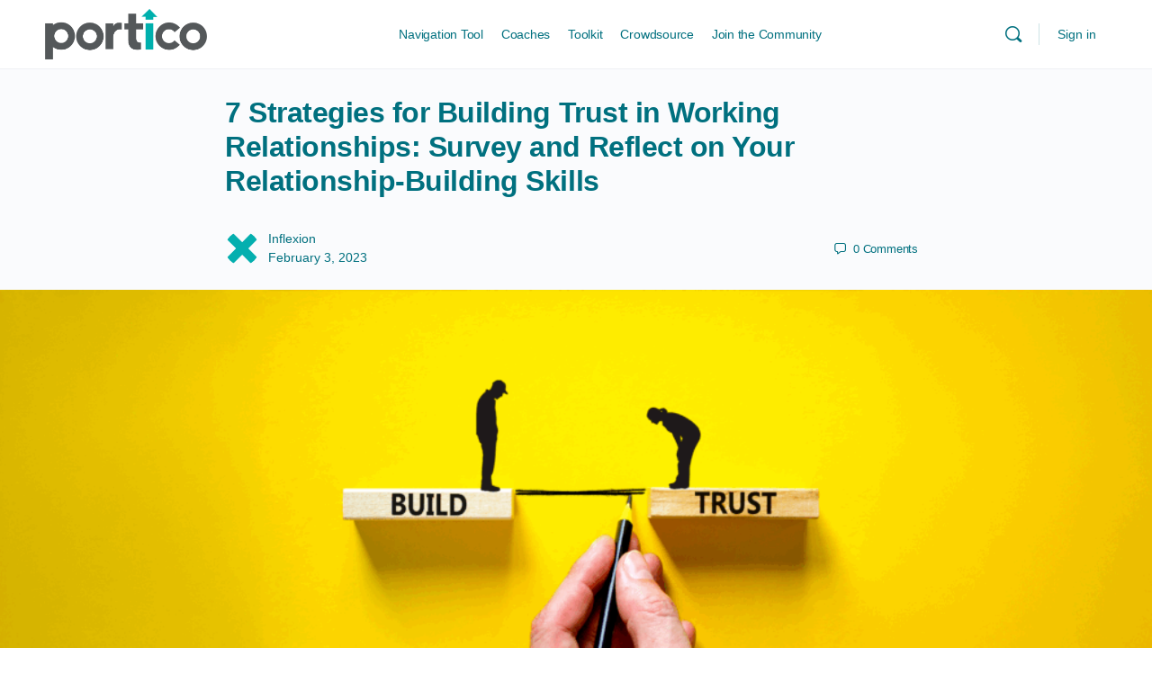

--- FILE ---
content_type: text/html; charset=UTF-8
request_url: https://portico.inflexion.org/7-strategies-for-building-trust-in-working-relationships-survey-and-reflect-on-your-relationship-building-skills/
body_size: 42231
content:
<!doctype html>
<html lang="en-US">
	<head>
		<meta charset="UTF-8">
		<link rel="profile" href="http://gmpg.org/xfn/11">
		<script type="text/html" id="tmpl-bb-link-preview">
<% if ( link_scrapping ) { %>
	<% if ( link_loading ) { %>
		<span class="bb-url-scrapper-loading bb-ajax-loader"><i class="bb-icon-l bb-icon-spinner animate-spin"></i>Loading preview...</span>
	<% } %>
	<% if ( link_success || link_error ) { %>
		<a title="Cancel Preview" href="#" id="bb-close-link-suggestion">Remove Preview</a>
		<div class="bb-link-preview-container">

			<% if ( link_images && link_images.length && link_success && ! link_error && '' !== link_image_index ) { %>
				<div id="bb-url-scrapper-img-holder">
					<div class="bb-link-preview-image">
						<div class="bb-link-preview-image-cover">
							<img src="<%= link_images[link_image_index] %>"/>
						</div>
						<div class="bb-link-preview-icons">
							<%
							if ( link_images.length > 1 ) { %>
								<a data-bp-tooltip-pos="up" data-bp-tooltip="Change image" href="#" class="icon-exchange toolbar-button bp-tooltip" id="icon-exchange"><i class="bb-icon-l bb-icon-exchange"></i></a>
							<% } %>
							<% if ( link_images.length ) { %>
								<a data-bp-tooltip-pos="up" data-bp-tooltip="Remove image" href="#" class="icon-image-slash toolbar-button bp-tooltip" id="bb-link-preview-remove-image"><i class="bb-icon-l bb-icon-image-slash"></i></a>
							<% } %>
							<a data-bp-tooltip-pos="up" data-bp-tooltip="Confirm" class="toolbar-button bp-tooltip" href="#" id="bb-link-preview-select-image">
								<i class="bb-icon-check bb-icon-l"></i>
							</a>
						</div>
					</div>
					<% if ( link_images.length > 1 ) { %>
						<div class="bb-url-thumb-nav">
							<button type="button" id="bb-url-prevPicButton"><span class="bb-icon-l bb-icon-angle-left"></span></button>
							<button type="button" id="bb-url-nextPicButton"><span class="bb-icon-l bb-icon-angle-right"></span></button>
							<div id="bb-url-scrapper-img-count">
								Image <%= link_image_index + 1 %>&nbsp;of&nbsp;<%= link_images.length %>
							</div>
						</div>
					<% } %>
				</div>
			<% } %>

			<% if ( link_success && ! link_error && link_url ) { %>
				<div class="bb-link-preview-info">
					<% var a = document.createElement('a');
						a.href = link_url;
						var hostname = a.hostname;
						var domainName = hostname.replace('www.', '' );
					%>

					<% if ( 'undefined' !== typeof link_title && link_title.trim() && link_description ) { %>
						<p class="bb-link-preview-link-name"><%= domainName %></p>
					<% } %>

					<% if ( link_success && ! link_error ) { %>
						<p class="bb-link-preview-title"><%= link_title %></p>
					<% } %>

					<% if ( link_success && ! link_error ) { %>
						<div class="bb-link-preview-excerpt"><p><%= link_description %></p></div>
					<% } %>
				</div>
			<% } %>
			<% if ( link_error && ! link_success ) { %>
				<div id="bb-url-error" class="bb-url-error"><%= link_error_msg %></div>
			<% } %>
		</div>
	<% } %>
<% } %>
</script>
<script type="text/html" id="tmpl-profile-card-popup">
	<div id="profile-card" class="bb-profile-card bb-popup-card" data-bp-item-id="" data-bp-item-component="members">

		<div class="skeleton-card">
			<div class="skeleton-card-body">
				<div class="skeleton-card-avatar bb-loading-bg"></div>
				<div class="skeleton-card-entity">
					<div class="skeleton-card-type bb-loading-bg"></div>
					<div class="skeleton-card-heading bb-loading-bg"></div>
					<div class="skeleton-card-meta bb-loading-bg"></div>
				</div>
			</div>
						<div class="skeleton-card-footer skeleton-footer-plain">
				<div class="skeleton-card-button bb-loading-bg"></div>
				<div class="skeleton-card-button bb-loading-bg"></div>
				<div class="skeleton-card-button bb-loading-bg"></div>
			</div>
		</div>

		<div class="bb-card-content">
			<div class="bb-card-body">
				<div class="bb-card-avatar">
					<span class="card-profile-status"></span>
					<img src="" alt="">
				</div>
				<div class="bb-card-entity">
					<div class="bb-card-profile-type"></div>
					<h4 class="bb-card-heading"></h4>
					<div class="bb-card-meta">
						<span class="card-meta-item card-meta-joined">Joined <span></span></span>
						<span class="card-meta-item card-meta-last-active"></span>
													<span class="card-meta-item card-meta-followers"></span>
												</div>
				</div>
			</div>
			<div class="bb-card-footer">
								<div class="bb-card-action bb-card-action-outline">
					<a href="" class="card-button card-button-profile">View Profile</a>
				</div>
			</div>
		</div>

	</div>
</script>
<script type="text/html" id="tmpl-group-card-popup">
	<div id="group-card" class="bb-group-card bb-popup-card" data-bp-item-id="" data-bp-item-component="groups">

		<div class="skeleton-card">
			<div class="skeleton-card-body">
				<div class="skeleton-card-avatar bb-loading-bg"></div>
				<div class="skeleton-card-entity">
					<div class="skeleton-card-heading bb-loading-bg"></div>
					<div class="skeleton-card-meta bb-loading-bg"></div>
				</div>
			</div>
						<div class="skeleton-card-footer skeleton-footer-plain">
				<div class="skeleton-card-button bb-loading-bg"></div>
				<div class="skeleton-card-button bb-loading-bg"></div>
			</div>
		</div>

		<div class="bb-card-content">
			<div class="bb-card-body">
				<div class="bb-card-avatar">
					<img src="" alt="">
				</div>
				<div class="bb-card-entity">
					<h4 class="bb-card-heading"></h4>
					<div class="bb-card-meta">
						<span class="card-meta-item card-meta-status"></span>
						<span class="card-meta-item card-meta-type"></span>
						<span class="card-meta-item card-meta-last-active"></span>
					</div>
					<div class="card-group-members">
						<span class="bs-group-members"></span>
					</div>
				</div>
			</div>
			<div class="bb-card-footer">
								<div class="bb-card-action bb-card-action-outline">
					<a href="" class="card-button card-button-group">View Group</a>
				</div>
			</div>
		</div>

	</div>
</script>
<meta name='robots' content='index, follow, max-image-preview:large, max-snippet:-1, max-video-preview:-1' />

	<!-- This site is optimized with the Yoast SEO Premium plugin v26.5 (Yoast SEO v26.5) - https://yoast.com/wordpress/plugins/seo/ -->
	<title>7 Strategies for Building Trust in Working Relationships: Survey and Reflect on Your Relationship-Building Skills &#8211; Portico</title>
	<link rel="canonical" href="https://portico.inflexion.org/7-strategies-for-building-trust-in-working-relationships-survey-and-reflect-on-your-relationship-building-skills/" />
	<meta property="og:locale" content="en_US" />
	<meta property="og:type" content="article" />
	<meta property="og:title" content="7 Strategies for Building Trust in Working Relationships: Survey and Reflect on Your Relationship-Building Skills" />
	<meta property="og:description" content="Amy Zilk, principal of Roosevelt Middle School in Vista Unified School District, understands that stepping into a new leadership role brings both challenges and rewards. One of the most important and immediate priorities for any school leader is building strong, trusting relationships with staff. Amy recently shared how she has approached this work, and continues to nurture meaningful connections with her team at Roosevelt Middle School." />
	<meta property="og:url" content="https://portico.inflexion.org/7-strategies-for-building-trust-in-working-relationships-survey-and-reflect-on-your-relationship-building-skills/" />
	<meta property="og:site_name" content="Portico" />
	<meta property="article:published_time" content="2023-02-03T23:45:21+00:00" />
	<meta property="article:modified_time" content="2025-10-10T18:36:31+00:00" />
	<meta property="og:image" content="https://portico.inflexion.org/wp-content/uploads/Building-trust-featured-image.png" />
	<meta property="og:image:width" content="2160" />
	<meta property="og:image:height" content="784" />
	<meta property="og:image:type" content="image/png" />
	<meta name="author" content="Inflexion" />
	<meta name="twitter:card" content="summary_large_image" />
	<meta name="twitter:label1" content="Written by" />
	<meta name="twitter:data1" content="Inflexion" />
	<meta name="twitter:label2" content="Est. reading time" />
	<meta name="twitter:data2" content="3 minutes" />
	<script type="application/ld+json" class="yoast-schema-graph">{"@context":"https://schema.org","@graph":[{"@type":"Article","@id":"https://portico.inflexion.org/7-strategies-for-building-trust-in-working-relationships-survey-and-reflect-on-your-relationship-building-skills/#article","isPartOf":{"@id":"https://portico.inflexion.org/7-strategies-for-building-trust-in-working-relationships-survey-and-reflect-on-your-relationship-building-skills/"},"author":{"name":"Inflexion","@id":"https://portico.inflexion.org/#/schema/person/d0a7b56768a7a472f8b809349578f70e"},"headline":"7 Strategies for Building Trust in Working Relationships: Survey and Reflect on Your Relationship-Building Skills","datePublished":"2023-02-03T23:45:21+00:00","dateModified":"2025-10-10T18:36:31+00:00","mainEntityOfPage":{"@id":"https://portico.inflexion.org/7-strategies-for-building-trust-in-working-relationships-survey-and-reflect-on-your-relationship-building-skills/"},"wordCount":420,"commentCount":0,"publisher":{"@id":"https://portico.inflexion.org/#organization"},"image":{"@id":"https://portico.inflexion.org/7-strategies-for-building-trust-in-working-relationships-survey-and-reflect-on-your-relationship-building-skills/#primaryimage"},"thumbnailUrl":"https://portico.inflexion.org/wp-content/uploads/Building-trust-featured-image.png","keywords":["Climate &amp; Culture","Communication","Leadership","Relationship Building"],"articleSection":["Surveys"],"inLanguage":"en-US","potentialAction":[{"@type":"CommentAction","name":"Comment","target":["https://portico.inflexion.org/7-strategies-for-building-trust-in-working-relationships-survey-and-reflect-on-your-relationship-building-skills/#respond"]}]},{"@type":"WebPage","@id":"https://portico.inflexion.org/7-strategies-for-building-trust-in-working-relationships-survey-and-reflect-on-your-relationship-building-skills/","url":"https://portico.inflexion.org/7-strategies-for-building-trust-in-working-relationships-survey-and-reflect-on-your-relationship-building-skills/","name":"7 Strategies for Building Trust in Working Relationships: Survey and Reflect on Your Relationship-Building Skills &#8211; Portico","isPartOf":{"@id":"https://portico.inflexion.org/#website"},"primaryImageOfPage":{"@id":"https://portico.inflexion.org/7-strategies-for-building-trust-in-working-relationships-survey-and-reflect-on-your-relationship-building-skills/#primaryimage"},"image":{"@id":"https://portico.inflexion.org/7-strategies-for-building-trust-in-working-relationships-survey-and-reflect-on-your-relationship-building-skills/#primaryimage"},"thumbnailUrl":"https://portico.inflexion.org/wp-content/uploads/Building-trust-featured-image.png","datePublished":"2023-02-03T23:45:21+00:00","dateModified":"2025-10-10T18:36:31+00:00","breadcrumb":{"@id":"https://portico.inflexion.org/7-strategies-for-building-trust-in-working-relationships-survey-and-reflect-on-your-relationship-building-skills/#breadcrumb"},"inLanguage":"en-US","potentialAction":[{"@type":"ReadAction","target":["https://portico.inflexion.org/7-strategies-for-building-trust-in-working-relationships-survey-and-reflect-on-your-relationship-building-skills/"]}]},{"@type":"ImageObject","inLanguage":"en-US","@id":"https://portico.inflexion.org/7-strategies-for-building-trust-in-working-relationships-survey-and-reflect-on-your-relationship-building-skills/#primaryimage","url":"https://portico.inflexion.org/wp-content/uploads/Building-trust-featured-image.png","contentUrl":"https://portico.inflexion.org/wp-content/uploads/Building-trust-featured-image.png","width":2160,"height":784},{"@type":"BreadcrumbList","@id":"https://portico.inflexion.org/7-strategies-for-building-trust-in-working-relationships-survey-and-reflect-on-your-relationship-building-skills/#breadcrumb","itemListElement":[{"@type":"ListItem","position":1,"name":"Home","item":"https://portico.inflexion.org/"},{"@type":"ListItem","position":2,"name":"Toolkit","item":"https://portico.inflexion.org/toolkit/"},{"@type":"ListItem","position":3,"name":"7 Strategies for Building Trust in Working Relationships: Survey and Reflect on Your Relationship-Building Skills"}]},{"@type":"WebSite","@id":"https://portico.inflexion.org/#website","url":"https://portico.inflexion.org/","name":"Portico","description":"Less Work. More Impact.","publisher":{"@id":"https://portico.inflexion.org/#organization"},"potentialAction":[{"@type":"SearchAction","target":{"@type":"EntryPoint","urlTemplate":"https://portico.inflexion.org/?s={search_term_string}"},"query-input":{"@type":"PropertyValueSpecification","valueRequired":true,"valueName":"search_term_string"}}],"inLanguage":"en-US"},{"@type":"Organization","@id":"https://portico.inflexion.org/#organization","name":"Portico","url":"https://portico.inflexion.org/","logo":{"@type":"ImageObject","inLanguage":"en-US","@id":"https://portico.inflexion.org/#/schema/logo/image/","url":"https://portico.inflexion.org/wp-content/uploads/Portico-logo-128H-e1627057577469.png","contentUrl":"https://portico.inflexion.org/wp-content/uploads/Portico-logo-128H-e1627057577469.png","width":411,"height":128,"caption":"Portico"},"image":{"@id":"https://portico.inflexion.org/#/schema/logo/image/"}},{"@type":"Person","@id":"https://portico.inflexion.org/#/schema/person/d0a7b56768a7a472f8b809349578f70e","name":"Inflexion"}]}</script>
	<!-- / Yoast SEO Premium plugin. -->


<link rel='dns-prefetch' href='//js.hs-scripts.com' />
<link rel="alternate" type="application/rss+xml" title="Portico &raquo; Feed" href="https://portico.inflexion.org/feed/" />
<link rel="alternate" type="application/rss+xml" title="Portico &raquo; Comments Feed" href="https://portico.inflexion.org/comments/feed/" />
<link rel="alternate" type="text/calendar" title="Portico &raquo; iCal Feed" href="https://portico.inflexion.org/crowdsource/?ical=1" />
<link rel="alternate" type="application/rss+xml" title="Portico &raquo; 7 Strategies for Building Trust in Working Relationships:  Survey and Reflect on Your Relationship-Building Skills Comments Feed" href="https://portico.inflexion.org/7-strategies-for-building-trust-in-working-relationships-survey-and-reflect-on-your-relationship-building-skills/feed/" />
<link rel="alternate" title="oEmbed (JSON)" type="application/json+oembed" href="https://portico.inflexion.org/wp-json/oembed/1.0/embed?url=https%3A%2F%2Fportico.inflexion.org%2F7-strategies-for-building-trust-in-working-relationships-survey-and-reflect-on-your-relationship-building-skills%2F" />
<link rel="alternate" title="oEmbed (XML)" type="text/xml+oembed" href="https://portico.inflexion.org/wp-json/oembed/1.0/embed?url=https%3A%2F%2Fportico.inflexion.org%2F7-strategies-for-building-trust-in-working-relationships-survey-and-reflect-on-your-relationship-building-skills%2F&#038;format=xml" />
<style id='wp-img-auto-sizes-contain-inline-css' type='text/css'>
img:is([sizes=auto i],[sizes^="auto," i]){contain-intrinsic-size:3000px 1500px}
/*# sourceURL=wp-img-auto-sizes-contain-inline-css */
</style>
<link rel='stylesheet' id='pt-cv-public-style-css' href='https://portico.inflexion.org/wp-content/plugins/content-views-query-and-display-post-page/public/assets/css/cv.css?ver=4.2.1' type='text/css' media='all' />
<link rel='stylesheet' id='pt-cv-public-pro-style-css' href='https://portico.inflexion.org/wp-content/plugins/pt-content-views-pro/public/assets/css/cvpro.min.css?ver=7.2.2' type='text/css' media='all' />
<link rel='stylesheet' id='mp-theme-css' href='https://portico.inflexion.org/wp-content/plugins/memberpress/css/ui/theme.css?ver=1.12.10' type='text/css' media='all' />
<link rel='stylesheet' id='bp-nouveau-icons-map-css' href='https://portico.inflexion.org/wp-content/plugins/buddyboss-platform/bp-templates/bp-nouveau/icons/css/icons-map.min.css?ver=2.16.0' type='text/css' media='all' />
<link rel='stylesheet' id='bp-nouveau-bb-icons-css' href='https://portico.inflexion.org/wp-content/plugins/buddyboss-platform/bp-templates/bp-nouveau/icons/css/bb-icons.min.css?ver=1.0.8' type='text/css' media='all' />
<link rel='stylesheet' id='dashicons-css' href='https://portico.inflexion.org/wp-includes/css/dashicons.min.css?ver=6.9' type='text/css' media='all' />
<link rel='stylesheet' id='bp-nouveau-css' href='https://portico.inflexion.org/wp-content/plugins/buddyboss-platform/bp-templates/bp-nouveau/css/buddypress.min.css?ver=2.16.0' type='text/css' media='all' />
<style id='bp-nouveau-inline-css' type='text/css'>
.list-wrap .bs-group-cover a:before{ background:unset; }
body .bp-member-type.bb-current-member-portico-coach {background-color:#00707f !important;}body .bp-member-type.bb-current-member-portico-coach {color:#ffffff !important;}body .bp-member-type.bb-current-member-school-leader {background-color:#4f91cc !important;}body .bp-member-type.bb-current-member-school-leader {color:#ffffff !important;}body .bp-member-type.bb-current-member-portico-facilitator {background-color:#00bcb4 !important;}body .bp-member-type.bb-current-member-portico-facilitator {color:#ffffff !important;}body .bp-member-type.bb-current-member-guest {background-color:#dbdbdb !important;}body .bp-member-type.bb-current-member-guest {color:#555759 !important;}body .bp-member-type.bb-current-member-regional-leader {background-color:#00bcb4 !important;}body .bp-member-type.bb-current-member-regional-leader {color:#ffffff !important;}body .bp-member-type.bb-current-member-portico-staff {background-color:#00bcb4 !important;}body .bp-member-type.bb-current-member-portico-staff {color:#ffffff !important;}
/*# sourceURL=bp-nouveau-inline-css */
</style>
<link rel='stylesheet' id='tribe-events-pro-mini-calendar-block-styles-css' href='https://portico.inflexion.org/wp-content/plugins/events-calendar-pro/build/css/tribe-events-pro-mini-calendar-block.css?ver=7.7.11' type='text/css' media='all' />
<link rel='stylesheet' id='buddyboss_legacy-css' href='https://portico.inflexion.org/wp-content/themes/buddyboss-theme/inc/plugins/buddyboss-menu-icons/vendor/kucrut/icon-picker/css/types/buddyboss_legacy.css?ver=1.0' type='text/css' media='all' />
<link rel='stylesheet' id='wp-block-library-css' href='https://portico.inflexion.org/wp-includes/css/dist/block-library/style.min.css?ver=6.9' type='text/css' media='all' />
<style id='wp-block-heading-inline-css' type='text/css'>
h1:where(.wp-block-heading).has-background,h2:where(.wp-block-heading).has-background,h3:where(.wp-block-heading).has-background,h4:where(.wp-block-heading).has-background,h5:where(.wp-block-heading).has-background,h6:where(.wp-block-heading).has-background{padding:1.25em 2.375em}h1.has-text-align-left[style*=writing-mode]:where([style*=vertical-lr]),h1.has-text-align-right[style*=writing-mode]:where([style*=vertical-rl]),h2.has-text-align-left[style*=writing-mode]:where([style*=vertical-lr]),h2.has-text-align-right[style*=writing-mode]:where([style*=vertical-rl]),h3.has-text-align-left[style*=writing-mode]:where([style*=vertical-lr]),h3.has-text-align-right[style*=writing-mode]:where([style*=vertical-rl]),h4.has-text-align-left[style*=writing-mode]:where([style*=vertical-lr]),h4.has-text-align-right[style*=writing-mode]:where([style*=vertical-rl]),h5.has-text-align-left[style*=writing-mode]:where([style*=vertical-lr]),h5.has-text-align-right[style*=writing-mode]:where([style*=vertical-rl]),h6.has-text-align-left[style*=writing-mode]:where([style*=vertical-lr]),h6.has-text-align-right[style*=writing-mode]:where([style*=vertical-rl]){rotate:180deg}
/*# sourceURL=https://portico.inflexion.org/wp-includes/blocks/heading/style.min.css */
</style>
<style id='wp-block-image-inline-css' type='text/css'>
.wp-block-image>a,.wp-block-image>figure>a{display:inline-block}.wp-block-image img{box-sizing:border-box;height:auto;max-width:100%;vertical-align:bottom}@media not (prefers-reduced-motion){.wp-block-image img.hide{visibility:hidden}.wp-block-image img.show{animation:show-content-image .4s}}.wp-block-image[style*=border-radius] img,.wp-block-image[style*=border-radius]>a{border-radius:inherit}.wp-block-image.has-custom-border img{box-sizing:border-box}.wp-block-image.aligncenter{text-align:center}.wp-block-image.alignfull>a,.wp-block-image.alignwide>a{width:100%}.wp-block-image.alignfull img,.wp-block-image.alignwide img{height:auto;width:100%}.wp-block-image .aligncenter,.wp-block-image .alignleft,.wp-block-image .alignright,.wp-block-image.aligncenter,.wp-block-image.alignleft,.wp-block-image.alignright{display:table}.wp-block-image .aligncenter>figcaption,.wp-block-image .alignleft>figcaption,.wp-block-image .alignright>figcaption,.wp-block-image.aligncenter>figcaption,.wp-block-image.alignleft>figcaption,.wp-block-image.alignright>figcaption{caption-side:bottom;display:table-caption}.wp-block-image .alignleft{float:left;margin:.5em 1em .5em 0}.wp-block-image .alignright{float:right;margin:.5em 0 .5em 1em}.wp-block-image .aligncenter{margin-left:auto;margin-right:auto}.wp-block-image :where(figcaption){margin-bottom:1em;margin-top:.5em}.wp-block-image.is-style-circle-mask img{border-radius:9999px}@supports ((-webkit-mask-image:none) or (mask-image:none)) or (-webkit-mask-image:none){.wp-block-image.is-style-circle-mask img{border-radius:0;-webkit-mask-image:url('data:image/svg+xml;utf8,<svg viewBox="0 0 100 100" xmlns="http://www.w3.org/2000/svg"><circle cx="50" cy="50" r="50"/></svg>');mask-image:url('data:image/svg+xml;utf8,<svg viewBox="0 0 100 100" xmlns="http://www.w3.org/2000/svg"><circle cx="50" cy="50" r="50"/></svg>');mask-mode:alpha;-webkit-mask-position:center;mask-position:center;-webkit-mask-repeat:no-repeat;mask-repeat:no-repeat;-webkit-mask-size:contain;mask-size:contain}}:root :where(.wp-block-image.is-style-rounded img,.wp-block-image .is-style-rounded img){border-radius:9999px}.wp-block-image figure{margin:0}.wp-lightbox-container{display:flex;flex-direction:column;position:relative}.wp-lightbox-container img{cursor:zoom-in}.wp-lightbox-container img:hover+button{opacity:1}.wp-lightbox-container button{align-items:center;backdrop-filter:blur(16px) saturate(180%);background-color:#5a5a5a40;border:none;border-radius:4px;cursor:zoom-in;display:flex;height:20px;justify-content:center;opacity:0;padding:0;position:absolute;right:16px;text-align:center;top:16px;width:20px;z-index:100}@media not (prefers-reduced-motion){.wp-lightbox-container button{transition:opacity .2s ease}}.wp-lightbox-container button:focus-visible{outline:3px auto #5a5a5a40;outline:3px auto -webkit-focus-ring-color;outline-offset:3px}.wp-lightbox-container button:hover{cursor:pointer;opacity:1}.wp-lightbox-container button:focus{opacity:1}.wp-lightbox-container button:focus,.wp-lightbox-container button:hover,.wp-lightbox-container button:not(:hover):not(:active):not(.has-background){background-color:#5a5a5a40;border:none}.wp-lightbox-overlay{box-sizing:border-box;cursor:zoom-out;height:100vh;left:0;overflow:hidden;position:fixed;top:0;visibility:hidden;width:100%;z-index:100000}.wp-lightbox-overlay .close-button{align-items:center;cursor:pointer;display:flex;justify-content:center;min-height:40px;min-width:40px;padding:0;position:absolute;right:calc(env(safe-area-inset-right) + 16px);top:calc(env(safe-area-inset-top) + 16px);z-index:5000000}.wp-lightbox-overlay .close-button:focus,.wp-lightbox-overlay .close-button:hover,.wp-lightbox-overlay .close-button:not(:hover):not(:active):not(.has-background){background:none;border:none}.wp-lightbox-overlay .lightbox-image-container{height:var(--wp--lightbox-container-height);left:50%;overflow:hidden;position:absolute;top:50%;transform:translate(-50%,-50%);transform-origin:top left;width:var(--wp--lightbox-container-width);z-index:9999999999}.wp-lightbox-overlay .wp-block-image{align-items:center;box-sizing:border-box;display:flex;height:100%;justify-content:center;margin:0;position:relative;transform-origin:0 0;width:100%;z-index:3000000}.wp-lightbox-overlay .wp-block-image img{height:var(--wp--lightbox-image-height);min-height:var(--wp--lightbox-image-height);min-width:var(--wp--lightbox-image-width);width:var(--wp--lightbox-image-width)}.wp-lightbox-overlay .wp-block-image figcaption{display:none}.wp-lightbox-overlay button{background:none;border:none}.wp-lightbox-overlay .scrim{background-color:#fff;height:100%;opacity:.9;position:absolute;width:100%;z-index:2000000}.wp-lightbox-overlay.active{visibility:visible}@media not (prefers-reduced-motion){.wp-lightbox-overlay.active{animation:turn-on-visibility .25s both}.wp-lightbox-overlay.active img{animation:turn-on-visibility .35s both}.wp-lightbox-overlay.show-closing-animation:not(.active){animation:turn-off-visibility .35s both}.wp-lightbox-overlay.show-closing-animation:not(.active) img{animation:turn-off-visibility .25s both}.wp-lightbox-overlay.zoom.active{animation:none;opacity:1;visibility:visible}.wp-lightbox-overlay.zoom.active .lightbox-image-container{animation:lightbox-zoom-in .4s}.wp-lightbox-overlay.zoom.active .lightbox-image-container img{animation:none}.wp-lightbox-overlay.zoom.active .scrim{animation:turn-on-visibility .4s forwards}.wp-lightbox-overlay.zoom.show-closing-animation:not(.active){animation:none}.wp-lightbox-overlay.zoom.show-closing-animation:not(.active) .lightbox-image-container{animation:lightbox-zoom-out .4s}.wp-lightbox-overlay.zoom.show-closing-animation:not(.active) .lightbox-image-container img{animation:none}.wp-lightbox-overlay.zoom.show-closing-animation:not(.active) .scrim{animation:turn-off-visibility .4s forwards}}@keyframes show-content-image{0%{visibility:hidden}99%{visibility:hidden}to{visibility:visible}}@keyframes turn-on-visibility{0%{opacity:0}to{opacity:1}}@keyframes turn-off-visibility{0%{opacity:1;visibility:visible}99%{opacity:0;visibility:visible}to{opacity:0;visibility:hidden}}@keyframes lightbox-zoom-in{0%{transform:translate(calc((-100vw + var(--wp--lightbox-scrollbar-width))/2 + var(--wp--lightbox-initial-left-position)),calc(-50vh + var(--wp--lightbox-initial-top-position))) scale(var(--wp--lightbox-scale))}to{transform:translate(-50%,-50%) scale(1)}}@keyframes lightbox-zoom-out{0%{transform:translate(-50%,-50%) scale(1);visibility:visible}99%{visibility:visible}to{transform:translate(calc((-100vw + var(--wp--lightbox-scrollbar-width))/2 + var(--wp--lightbox-initial-left-position)),calc(-50vh + var(--wp--lightbox-initial-top-position))) scale(var(--wp--lightbox-scale));visibility:hidden}}
/*# sourceURL=https://portico.inflexion.org/wp-includes/blocks/image/style.min.css */
</style>
<style id='wp-block-list-inline-css' type='text/css'>
ol,ul{box-sizing:border-box}:root :where(.wp-block-list.has-background){padding:1.25em 2.375em}
/*# sourceURL=https://portico.inflexion.org/wp-includes/blocks/list/style.min.css */
</style>
<style id='wp-block-site-logo-inline-css' type='text/css'>
.wp-block-site-logo{box-sizing:border-box;line-height:0}.wp-block-site-logo a{display:inline-block;line-height:0}.wp-block-site-logo.is-default-size img{height:auto;width:120px}.wp-block-site-logo img{height:auto;max-width:100%}.wp-block-site-logo a,.wp-block-site-logo img{border-radius:inherit}.wp-block-site-logo.aligncenter{margin-left:auto;margin-right:auto;text-align:center}:root :where(.wp-block-site-logo.is-style-rounded){border-radius:9999px}
/*# sourceURL=https://portico.inflexion.org/wp-includes/blocks/site-logo/style.min.css */
</style>
<style id='wp-block-columns-inline-css' type='text/css'>
.wp-block-columns{box-sizing:border-box;display:flex;flex-wrap:wrap!important}@media (min-width:782px){.wp-block-columns{flex-wrap:nowrap!important}}.wp-block-columns{align-items:normal!important}.wp-block-columns.are-vertically-aligned-top{align-items:flex-start}.wp-block-columns.are-vertically-aligned-center{align-items:center}.wp-block-columns.are-vertically-aligned-bottom{align-items:flex-end}@media (max-width:781px){.wp-block-columns:not(.is-not-stacked-on-mobile)>.wp-block-column{flex-basis:100%!important}}@media (min-width:782px){.wp-block-columns:not(.is-not-stacked-on-mobile)>.wp-block-column{flex-basis:0;flex-grow:1}.wp-block-columns:not(.is-not-stacked-on-mobile)>.wp-block-column[style*=flex-basis]{flex-grow:0}}.wp-block-columns.is-not-stacked-on-mobile{flex-wrap:nowrap!important}.wp-block-columns.is-not-stacked-on-mobile>.wp-block-column{flex-basis:0;flex-grow:1}.wp-block-columns.is-not-stacked-on-mobile>.wp-block-column[style*=flex-basis]{flex-grow:0}:where(.wp-block-columns){margin-bottom:1.75em}:where(.wp-block-columns.has-background){padding:1.25em 2.375em}.wp-block-column{flex-grow:1;min-width:0;overflow-wrap:break-word;word-break:break-word}.wp-block-column.is-vertically-aligned-top{align-self:flex-start}.wp-block-column.is-vertically-aligned-center{align-self:center}.wp-block-column.is-vertically-aligned-bottom{align-self:flex-end}.wp-block-column.is-vertically-aligned-stretch{align-self:stretch}.wp-block-column.is-vertically-aligned-bottom,.wp-block-column.is-vertically-aligned-center,.wp-block-column.is-vertically-aligned-top{width:100%}
/*# sourceURL=https://portico.inflexion.org/wp-includes/blocks/columns/style.min.css */
</style>
<style id='wp-block-group-inline-css' type='text/css'>
.wp-block-group{box-sizing:border-box}:where(.wp-block-group.wp-block-group-is-layout-constrained){position:relative}
/*# sourceURL=https://portico.inflexion.org/wp-includes/blocks/group/style.min.css */
</style>
<style id='wp-block-paragraph-inline-css' type='text/css'>
.is-small-text{font-size:.875em}.is-regular-text{font-size:1em}.is-large-text{font-size:2.25em}.is-larger-text{font-size:3em}.has-drop-cap:not(:focus):first-letter{float:left;font-size:8.4em;font-style:normal;font-weight:100;line-height:.68;margin:.05em .1em 0 0;text-transform:uppercase}body.rtl .has-drop-cap:not(:focus):first-letter{float:none;margin-left:.1em}p.has-drop-cap.has-background{overflow:hidden}:root :where(p.has-background){padding:1.25em 2.375em}:where(p.has-text-color:not(.has-link-color)) a{color:inherit}p.has-text-align-left[style*="writing-mode:vertical-lr"],p.has-text-align-right[style*="writing-mode:vertical-rl"]{rotate:180deg}
/*# sourceURL=https://portico.inflexion.org/wp-includes/blocks/paragraph/style.min.css */
</style>
<style id='wp-block-quote-inline-css' type='text/css'>
.wp-block-quote{box-sizing:border-box;overflow-wrap:break-word}.wp-block-quote.is-large:where(:not(.is-style-plain)),.wp-block-quote.is-style-large:where(:not(.is-style-plain)){margin-bottom:1em;padding:0 1em}.wp-block-quote.is-large:where(:not(.is-style-plain)) p,.wp-block-quote.is-style-large:where(:not(.is-style-plain)) p{font-size:1.5em;font-style:italic;line-height:1.6}.wp-block-quote.is-large:where(:not(.is-style-plain)) cite,.wp-block-quote.is-large:where(:not(.is-style-plain)) footer,.wp-block-quote.is-style-large:where(:not(.is-style-plain)) cite,.wp-block-quote.is-style-large:where(:not(.is-style-plain)) footer{font-size:1.125em;text-align:right}.wp-block-quote>cite{display:block}
/*# sourceURL=https://portico.inflexion.org/wp-includes/blocks/quote/style.min.css */
</style>
<style id='wp-block-separator-inline-css' type='text/css'>
@charset "UTF-8";.wp-block-separator{border:none;border-top:2px solid}:root :where(.wp-block-separator.is-style-dots){height:auto;line-height:1;text-align:center}:root :where(.wp-block-separator.is-style-dots):before{color:currentColor;content:"···";font-family:serif;font-size:1.5em;letter-spacing:2em;padding-left:2em}.wp-block-separator.is-style-dots{background:none!important;border:none!important}
/*# sourceURL=https://portico.inflexion.org/wp-includes/blocks/separator/style.min.css */
</style>
<style id='wp-block-social-links-inline-css' type='text/css'>
.wp-block-social-links{background:none;box-sizing:border-box;margin-left:0;padding-left:0;padding-right:0;text-indent:0}.wp-block-social-links .wp-social-link a,.wp-block-social-links .wp-social-link a:hover{border-bottom:0;box-shadow:none;text-decoration:none}.wp-block-social-links .wp-social-link svg{height:1em;width:1em}.wp-block-social-links .wp-social-link span:not(.screen-reader-text){font-size:.65em;margin-left:.5em;margin-right:.5em}.wp-block-social-links.has-small-icon-size{font-size:16px}.wp-block-social-links,.wp-block-social-links.has-normal-icon-size{font-size:24px}.wp-block-social-links.has-large-icon-size{font-size:36px}.wp-block-social-links.has-huge-icon-size{font-size:48px}.wp-block-social-links.aligncenter{display:flex;justify-content:center}.wp-block-social-links.alignright{justify-content:flex-end}.wp-block-social-link{border-radius:9999px;display:block}@media not (prefers-reduced-motion){.wp-block-social-link{transition:transform .1s ease}}.wp-block-social-link{height:auto}.wp-block-social-link a{align-items:center;display:flex;line-height:0}.wp-block-social-link:hover{transform:scale(1.1)}.wp-block-social-links .wp-block-social-link.wp-social-link{display:inline-block;margin:0;padding:0}.wp-block-social-links .wp-block-social-link.wp-social-link .wp-block-social-link-anchor,.wp-block-social-links .wp-block-social-link.wp-social-link .wp-block-social-link-anchor svg,.wp-block-social-links .wp-block-social-link.wp-social-link .wp-block-social-link-anchor:active,.wp-block-social-links .wp-block-social-link.wp-social-link .wp-block-social-link-anchor:hover,.wp-block-social-links .wp-block-social-link.wp-social-link .wp-block-social-link-anchor:visited{color:currentColor;fill:currentColor}:where(.wp-block-social-links:not(.is-style-logos-only)) .wp-social-link{background-color:#f0f0f0;color:#444}:where(.wp-block-social-links:not(.is-style-logos-only)) .wp-social-link-amazon{background-color:#f90;color:#fff}:where(.wp-block-social-links:not(.is-style-logos-only)) .wp-social-link-bandcamp{background-color:#1ea0c3;color:#fff}:where(.wp-block-social-links:not(.is-style-logos-only)) .wp-social-link-behance{background-color:#0757fe;color:#fff}:where(.wp-block-social-links:not(.is-style-logos-only)) .wp-social-link-bluesky{background-color:#0a7aff;color:#fff}:where(.wp-block-social-links:not(.is-style-logos-only)) .wp-social-link-codepen{background-color:#1e1f26;color:#fff}:where(.wp-block-social-links:not(.is-style-logos-only)) .wp-social-link-deviantart{background-color:#02e49b;color:#fff}:where(.wp-block-social-links:not(.is-style-logos-only)) .wp-social-link-discord{background-color:#5865f2;color:#fff}:where(.wp-block-social-links:not(.is-style-logos-only)) .wp-social-link-dribbble{background-color:#e94c89;color:#fff}:where(.wp-block-social-links:not(.is-style-logos-only)) .wp-social-link-dropbox{background-color:#4280ff;color:#fff}:where(.wp-block-social-links:not(.is-style-logos-only)) .wp-social-link-etsy{background-color:#f45800;color:#fff}:where(.wp-block-social-links:not(.is-style-logos-only)) .wp-social-link-facebook{background-color:#0866ff;color:#fff}:where(.wp-block-social-links:not(.is-style-logos-only)) .wp-social-link-fivehundredpx{background-color:#000;color:#fff}:where(.wp-block-social-links:not(.is-style-logos-only)) .wp-social-link-flickr{background-color:#0461dd;color:#fff}:where(.wp-block-social-links:not(.is-style-logos-only)) .wp-social-link-foursquare{background-color:#e65678;color:#fff}:where(.wp-block-social-links:not(.is-style-logos-only)) .wp-social-link-github{background-color:#24292d;color:#fff}:where(.wp-block-social-links:not(.is-style-logos-only)) .wp-social-link-goodreads{background-color:#eceadd;color:#382110}:where(.wp-block-social-links:not(.is-style-logos-only)) .wp-social-link-google{background-color:#ea4434;color:#fff}:where(.wp-block-social-links:not(.is-style-logos-only)) .wp-social-link-gravatar{background-color:#1d4fc4;color:#fff}:where(.wp-block-social-links:not(.is-style-logos-only)) .wp-social-link-instagram{background-color:#f00075;color:#fff}:where(.wp-block-social-links:not(.is-style-logos-only)) .wp-social-link-lastfm{background-color:#e21b24;color:#fff}:where(.wp-block-social-links:not(.is-style-logos-only)) .wp-social-link-linkedin{background-color:#0d66c2;color:#fff}:where(.wp-block-social-links:not(.is-style-logos-only)) .wp-social-link-mastodon{background-color:#3288d4;color:#fff}:where(.wp-block-social-links:not(.is-style-logos-only)) .wp-social-link-medium{background-color:#000;color:#fff}:where(.wp-block-social-links:not(.is-style-logos-only)) .wp-social-link-meetup{background-color:#f6405f;color:#fff}:where(.wp-block-social-links:not(.is-style-logos-only)) .wp-social-link-patreon{background-color:#000;color:#fff}:where(.wp-block-social-links:not(.is-style-logos-only)) .wp-social-link-pinterest{background-color:#e60122;color:#fff}:where(.wp-block-social-links:not(.is-style-logos-only)) .wp-social-link-pocket{background-color:#ef4155;color:#fff}:where(.wp-block-social-links:not(.is-style-logos-only)) .wp-social-link-reddit{background-color:#ff4500;color:#fff}:where(.wp-block-social-links:not(.is-style-logos-only)) .wp-social-link-skype{background-color:#0478d7;color:#fff}:where(.wp-block-social-links:not(.is-style-logos-only)) .wp-social-link-snapchat{background-color:#fefc00;color:#fff;stroke:#000}:where(.wp-block-social-links:not(.is-style-logos-only)) .wp-social-link-soundcloud{background-color:#ff5600;color:#fff}:where(.wp-block-social-links:not(.is-style-logos-only)) .wp-social-link-spotify{background-color:#1bd760;color:#fff}:where(.wp-block-social-links:not(.is-style-logos-only)) .wp-social-link-telegram{background-color:#2aabee;color:#fff}:where(.wp-block-social-links:not(.is-style-logos-only)) .wp-social-link-threads{background-color:#000;color:#fff}:where(.wp-block-social-links:not(.is-style-logos-only)) .wp-social-link-tiktok{background-color:#000;color:#fff}:where(.wp-block-social-links:not(.is-style-logos-only)) .wp-social-link-tumblr{background-color:#011835;color:#fff}:where(.wp-block-social-links:not(.is-style-logos-only)) .wp-social-link-twitch{background-color:#6440a4;color:#fff}:where(.wp-block-social-links:not(.is-style-logos-only)) .wp-social-link-twitter{background-color:#1da1f2;color:#fff}:where(.wp-block-social-links:not(.is-style-logos-only)) .wp-social-link-vimeo{background-color:#1eb7ea;color:#fff}:where(.wp-block-social-links:not(.is-style-logos-only)) .wp-social-link-vk{background-color:#4680c2;color:#fff}:where(.wp-block-social-links:not(.is-style-logos-only)) .wp-social-link-wordpress{background-color:#3499cd;color:#fff}:where(.wp-block-social-links:not(.is-style-logos-only)) .wp-social-link-whatsapp{background-color:#25d366;color:#fff}:where(.wp-block-social-links:not(.is-style-logos-only)) .wp-social-link-x{background-color:#000;color:#fff}:where(.wp-block-social-links:not(.is-style-logos-only)) .wp-social-link-yelp{background-color:#d32422;color:#fff}:where(.wp-block-social-links:not(.is-style-logos-only)) .wp-social-link-youtube{background-color:red;color:#fff}:where(.wp-block-social-links.is-style-logos-only) .wp-social-link{background:none}:where(.wp-block-social-links.is-style-logos-only) .wp-social-link svg{height:1.25em;width:1.25em}:where(.wp-block-social-links.is-style-logos-only) .wp-social-link-amazon{color:#f90}:where(.wp-block-social-links.is-style-logos-only) .wp-social-link-bandcamp{color:#1ea0c3}:where(.wp-block-social-links.is-style-logos-only) .wp-social-link-behance{color:#0757fe}:where(.wp-block-social-links.is-style-logos-only) .wp-social-link-bluesky{color:#0a7aff}:where(.wp-block-social-links.is-style-logos-only) .wp-social-link-codepen{color:#1e1f26}:where(.wp-block-social-links.is-style-logos-only) .wp-social-link-deviantart{color:#02e49b}:where(.wp-block-social-links.is-style-logos-only) .wp-social-link-discord{color:#5865f2}:where(.wp-block-social-links.is-style-logos-only) .wp-social-link-dribbble{color:#e94c89}:where(.wp-block-social-links.is-style-logos-only) .wp-social-link-dropbox{color:#4280ff}:where(.wp-block-social-links.is-style-logos-only) .wp-social-link-etsy{color:#f45800}:where(.wp-block-social-links.is-style-logos-only) .wp-social-link-facebook{color:#0866ff}:where(.wp-block-social-links.is-style-logos-only) .wp-social-link-fivehundredpx{color:#000}:where(.wp-block-social-links.is-style-logos-only) .wp-social-link-flickr{color:#0461dd}:where(.wp-block-social-links.is-style-logos-only) .wp-social-link-foursquare{color:#e65678}:where(.wp-block-social-links.is-style-logos-only) .wp-social-link-github{color:#24292d}:where(.wp-block-social-links.is-style-logos-only) .wp-social-link-goodreads{color:#382110}:where(.wp-block-social-links.is-style-logos-only) .wp-social-link-google{color:#ea4434}:where(.wp-block-social-links.is-style-logos-only) .wp-social-link-gravatar{color:#1d4fc4}:where(.wp-block-social-links.is-style-logos-only) .wp-social-link-instagram{color:#f00075}:where(.wp-block-social-links.is-style-logos-only) .wp-social-link-lastfm{color:#e21b24}:where(.wp-block-social-links.is-style-logos-only) .wp-social-link-linkedin{color:#0d66c2}:where(.wp-block-social-links.is-style-logos-only) .wp-social-link-mastodon{color:#3288d4}:where(.wp-block-social-links.is-style-logos-only) .wp-social-link-medium{color:#000}:where(.wp-block-social-links.is-style-logos-only) .wp-social-link-meetup{color:#f6405f}:where(.wp-block-social-links.is-style-logos-only) .wp-social-link-patreon{color:#000}:where(.wp-block-social-links.is-style-logos-only) .wp-social-link-pinterest{color:#e60122}:where(.wp-block-social-links.is-style-logos-only) .wp-social-link-pocket{color:#ef4155}:where(.wp-block-social-links.is-style-logos-only) .wp-social-link-reddit{color:#ff4500}:where(.wp-block-social-links.is-style-logos-only) .wp-social-link-skype{color:#0478d7}:where(.wp-block-social-links.is-style-logos-only) .wp-social-link-snapchat{color:#fff;stroke:#000}:where(.wp-block-social-links.is-style-logos-only) .wp-social-link-soundcloud{color:#ff5600}:where(.wp-block-social-links.is-style-logos-only) .wp-social-link-spotify{color:#1bd760}:where(.wp-block-social-links.is-style-logos-only) .wp-social-link-telegram{color:#2aabee}:where(.wp-block-social-links.is-style-logos-only) .wp-social-link-threads{color:#000}:where(.wp-block-social-links.is-style-logos-only) .wp-social-link-tiktok{color:#000}:where(.wp-block-social-links.is-style-logos-only) .wp-social-link-tumblr{color:#011835}:where(.wp-block-social-links.is-style-logos-only) .wp-social-link-twitch{color:#6440a4}:where(.wp-block-social-links.is-style-logos-only) .wp-social-link-twitter{color:#1da1f2}:where(.wp-block-social-links.is-style-logos-only) .wp-social-link-vimeo{color:#1eb7ea}:where(.wp-block-social-links.is-style-logos-only) .wp-social-link-vk{color:#4680c2}:where(.wp-block-social-links.is-style-logos-only) .wp-social-link-whatsapp{color:#25d366}:where(.wp-block-social-links.is-style-logos-only) .wp-social-link-wordpress{color:#3499cd}:where(.wp-block-social-links.is-style-logos-only) .wp-social-link-x{color:#000}:where(.wp-block-social-links.is-style-logos-only) .wp-social-link-yelp{color:#d32422}:where(.wp-block-social-links.is-style-logos-only) .wp-social-link-youtube{color:red}.wp-block-social-links.is-style-pill-shape .wp-social-link{width:auto}:root :where(.wp-block-social-links .wp-social-link a){padding:.25em}:root :where(.wp-block-social-links.is-style-logos-only .wp-social-link a){padding:0}:root :where(.wp-block-social-links.is-style-pill-shape .wp-social-link a){padding-left:.6666666667em;padding-right:.6666666667em}.wp-block-social-links:not(.has-icon-color):not(.has-icon-background-color) .wp-social-link-snapchat .wp-block-social-link-label{color:#000}
/*# sourceURL=https://portico.inflexion.org/wp-includes/blocks/social-links/style.min.css */
</style>
<style id='global-styles-inline-css' type='text/css'>
:root{--wp--preset--aspect-ratio--square: 1;--wp--preset--aspect-ratio--4-3: 4/3;--wp--preset--aspect-ratio--3-4: 3/4;--wp--preset--aspect-ratio--3-2: 3/2;--wp--preset--aspect-ratio--2-3: 2/3;--wp--preset--aspect-ratio--16-9: 16/9;--wp--preset--aspect-ratio--9-16: 9/16;--wp--preset--color--black: #000000;--wp--preset--color--cyan-bluish-gray: #abb8c3;--wp--preset--color--white: #ffffff;--wp--preset--color--pale-pink: #f78da7;--wp--preset--color--vivid-red: #cf2e2e;--wp--preset--color--luminous-vivid-orange: #ff6900;--wp--preset--color--luminous-vivid-amber: #fcb900;--wp--preset--color--light-green-cyan: #7bdcb5;--wp--preset--color--vivid-green-cyan: #00d084;--wp--preset--color--pale-cyan-blue: #8ed1fc;--wp--preset--color--vivid-cyan-blue: #0693e3;--wp--preset--color--vivid-purple: #9b51e0;--wp--preset--gradient--vivid-cyan-blue-to-vivid-purple: linear-gradient(135deg,rgb(6,147,227) 0%,rgb(155,81,224) 100%);--wp--preset--gradient--light-green-cyan-to-vivid-green-cyan: linear-gradient(135deg,rgb(122,220,180) 0%,rgb(0,208,130) 100%);--wp--preset--gradient--luminous-vivid-amber-to-luminous-vivid-orange: linear-gradient(135deg,rgb(252,185,0) 0%,rgb(255,105,0) 100%);--wp--preset--gradient--luminous-vivid-orange-to-vivid-red: linear-gradient(135deg,rgb(255,105,0) 0%,rgb(207,46,46) 100%);--wp--preset--gradient--very-light-gray-to-cyan-bluish-gray: linear-gradient(135deg,rgb(238,238,238) 0%,rgb(169,184,195) 100%);--wp--preset--gradient--cool-to-warm-spectrum: linear-gradient(135deg,rgb(74,234,220) 0%,rgb(151,120,209) 20%,rgb(207,42,186) 40%,rgb(238,44,130) 60%,rgb(251,105,98) 80%,rgb(254,248,76) 100%);--wp--preset--gradient--blush-light-purple: linear-gradient(135deg,rgb(255,206,236) 0%,rgb(152,150,240) 100%);--wp--preset--gradient--blush-bordeaux: linear-gradient(135deg,rgb(254,205,165) 0%,rgb(254,45,45) 50%,rgb(107,0,62) 100%);--wp--preset--gradient--luminous-dusk: linear-gradient(135deg,rgb(255,203,112) 0%,rgb(199,81,192) 50%,rgb(65,88,208) 100%);--wp--preset--gradient--pale-ocean: linear-gradient(135deg,rgb(255,245,203) 0%,rgb(182,227,212) 50%,rgb(51,167,181) 100%);--wp--preset--gradient--electric-grass: linear-gradient(135deg,rgb(202,248,128) 0%,rgb(113,206,126) 100%);--wp--preset--gradient--midnight: linear-gradient(135deg,rgb(2,3,129) 0%,rgb(40,116,252) 100%);--wp--preset--font-size--small: 13px;--wp--preset--font-size--medium: 20px;--wp--preset--font-size--large: 36px;--wp--preset--font-size--x-large: 42px;--wp--preset--spacing--20: 0.44rem;--wp--preset--spacing--30: 0.67rem;--wp--preset--spacing--40: 1rem;--wp--preset--spacing--50: 1.5rem;--wp--preset--spacing--60: 2.25rem;--wp--preset--spacing--70: 3.38rem;--wp--preset--spacing--80: 5.06rem;--wp--preset--shadow--natural: 6px 6px 9px rgba(0, 0, 0, 0.2);--wp--preset--shadow--deep: 12px 12px 50px rgba(0, 0, 0, 0.4);--wp--preset--shadow--sharp: 6px 6px 0px rgba(0, 0, 0, 0.2);--wp--preset--shadow--outlined: 6px 6px 0px -3px rgb(255, 255, 255), 6px 6px rgb(0, 0, 0);--wp--preset--shadow--crisp: 6px 6px 0px rgb(0, 0, 0);}:where(.is-layout-flex){gap: 0.5em;}:where(.is-layout-grid){gap: 0.5em;}body .is-layout-flex{display: flex;}.is-layout-flex{flex-wrap: wrap;align-items: center;}.is-layout-flex > :is(*, div){margin: 0;}body .is-layout-grid{display: grid;}.is-layout-grid > :is(*, div){margin: 0;}:where(.wp-block-columns.is-layout-flex){gap: 2em;}:where(.wp-block-columns.is-layout-grid){gap: 2em;}:where(.wp-block-post-template.is-layout-flex){gap: 1.25em;}:where(.wp-block-post-template.is-layout-grid){gap: 1.25em;}.has-black-color{color: var(--wp--preset--color--black) !important;}.has-cyan-bluish-gray-color{color: var(--wp--preset--color--cyan-bluish-gray) !important;}.has-white-color{color: var(--wp--preset--color--white) !important;}.has-pale-pink-color{color: var(--wp--preset--color--pale-pink) !important;}.has-vivid-red-color{color: var(--wp--preset--color--vivid-red) !important;}.has-luminous-vivid-orange-color{color: var(--wp--preset--color--luminous-vivid-orange) !important;}.has-luminous-vivid-amber-color{color: var(--wp--preset--color--luminous-vivid-amber) !important;}.has-light-green-cyan-color{color: var(--wp--preset--color--light-green-cyan) !important;}.has-vivid-green-cyan-color{color: var(--wp--preset--color--vivid-green-cyan) !important;}.has-pale-cyan-blue-color{color: var(--wp--preset--color--pale-cyan-blue) !important;}.has-vivid-cyan-blue-color{color: var(--wp--preset--color--vivid-cyan-blue) !important;}.has-vivid-purple-color{color: var(--wp--preset--color--vivid-purple) !important;}.has-black-background-color{background-color: var(--wp--preset--color--black) !important;}.has-cyan-bluish-gray-background-color{background-color: var(--wp--preset--color--cyan-bluish-gray) !important;}.has-white-background-color{background-color: var(--wp--preset--color--white) !important;}.has-pale-pink-background-color{background-color: var(--wp--preset--color--pale-pink) !important;}.has-vivid-red-background-color{background-color: var(--wp--preset--color--vivid-red) !important;}.has-luminous-vivid-orange-background-color{background-color: var(--wp--preset--color--luminous-vivid-orange) !important;}.has-luminous-vivid-amber-background-color{background-color: var(--wp--preset--color--luminous-vivid-amber) !important;}.has-light-green-cyan-background-color{background-color: var(--wp--preset--color--light-green-cyan) !important;}.has-vivid-green-cyan-background-color{background-color: var(--wp--preset--color--vivid-green-cyan) !important;}.has-pale-cyan-blue-background-color{background-color: var(--wp--preset--color--pale-cyan-blue) !important;}.has-vivid-cyan-blue-background-color{background-color: var(--wp--preset--color--vivid-cyan-blue) !important;}.has-vivid-purple-background-color{background-color: var(--wp--preset--color--vivid-purple) !important;}.has-black-border-color{border-color: var(--wp--preset--color--black) !important;}.has-cyan-bluish-gray-border-color{border-color: var(--wp--preset--color--cyan-bluish-gray) !important;}.has-white-border-color{border-color: var(--wp--preset--color--white) !important;}.has-pale-pink-border-color{border-color: var(--wp--preset--color--pale-pink) !important;}.has-vivid-red-border-color{border-color: var(--wp--preset--color--vivid-red) !important;}.has-luminous-vivid-orange-border-color{border-color: var(--wp--preset--color--luminous-vivid-orange) !important;}.has-luminous-vivid-amber-border-color{border-color: var(--wp--preset--color--luminous-vivid-amber) !important;}.has-light-green-cyan-border-color{border-color: var(--wp--preset--color--light-green-cyan) !important;}.has-vivid-green-cyan-border-color{border-color: var(--wp--preset--color--vivid-green-cyan) !important;}.has-pale-cyan-blue-border-color{border-color: var(--wp--preset--color--pale-cyan-blue) !important;}.has-vivid-cyan-blue-border-color{border-color: var(--wp--preset--color--vivid-cyan-blue) !important;}.has-vivid-purple-border-color{border-color: var(--wp--preset--color--vivid-purple) !important;}.has-vivid-cyan-blue-to-vivid-purple-gradient-background{background: var(--wp--preset--gradient--vivid-cyan-blue-to-vivid-purple) !important;}.has-light-green-cyan-to-vivid-green-cyan-gradient-background{background: var(--wp--preset--gradient--light-green-cyan-to-vivid-green-cyan) !important;}.has-luminous-vivid-amber-to-luminous-vivid-orange-gradient-background{background: var(--wp--preset--gradient--luminous-vivid-amber-to-luminous-vivid-orange) !important;}.has-luminous-vivid-orange-to-vivid-red-gradient-background{background: var(--wp--preset--gradient--luminous-vivid-orange-to-vivid-red) !important;}.has-very-light-gray-to-cyan-bluish-gray-gradient-background{background: var(--wp--preset--gradient--very-light-gray-to-cyan-bluish-gray) !important;}.has-cool-to-warm-spectrum-gradient-background{background: var(--wp--preset--gradient--cool-to-warm-spectrum) !important;}.has-blush-light-purple-gradient-background{background: var(--wp--preset--gradient--blush-light-purple) !important;}.has-blush-bordeaux-gradient-background{background: var(--wp--preset--gradient--blush-bordeaux) !important;}.has-luminous-dusk-gradient-background{background: var(--wp--preset--gradient--luminous-dusk) !important;}.has-pale-ocean-gradient-background{background: var(--wp--preset--gradient--pale-ocean) !important;}.has-electric-grass-gradient-background{background: var(--wp--preset--gradient--electric-grass) !important;}.has-midnight-gradient-background{background: var(--wp--preset--gradient--midnight) !important;}.has-small-font-size{font-size: var(--wp--preset--font-size--small) !important;}.has-medium-font-size{font-size: var(--wp--preset--font-size--medium) !important;}.has-large-font-size{font-size: var(--wp--preset--font-size--large) !important;}.has-x-large-font-size{font-size: var(--wp--preset--font-size--x-large) !important;}
:where(.wp-block-columns.is-layout-flex){gap: 2em;}:where(.wp-block-columns.is-layout-grid){gap: 2em;}
/*# sourceURL=global-styles-inline-css */
</style>
<style id='core-block-supports-inline-css' type='text/css'>
.wp-elements-b5016fba2a653faa224f582f019bde5f a:where(:not(.wp-element-button)){color:var(--wp--preset--color--white);}.wp-elements-35463979c2ac0053bd9f5934311236b4 a:where(:not(.wp-element-button)){color:var(--wp--preset--color--white);}.wp-container-core-columns-is-layout-9d6595d7{flex-wrap:nowrap;}.wp-container-core-social-links-is-layout-2601e4a6{flex-wrap:nowrap;flex-direction:column;align-items:flex-end;}.wp-container-content-16d1eb73{flex-basis:20px;}.wp-container-core-group-is-layout-079bfc22{flex-wrap:nowrap;justify-content:center;align-items:flex-start;}.wp-container-core-group-is-layout-f1198d31{flex-direction:column;align-items:center;justify-content:center;}
/*# sourceURL=core-block-supports-inline-css */
</style>

<style id='classic-theme-styles-inline-css' type='text/css'>
/*! This file is auto-generated */
.wp-block-button__link{color:#fff;background-color:#32373c;border-radius:9999px;box-shadow:none;text-decoration:none;padding:calc(.667em + 2px) calc(1.333em + 2px);font-size:1.125em}.wp-block-file__button{background:#32373c;color:#fff;text-decoration:none}
/*# sourceURL=/wp-includes/css/classic-themes.min.css */
</style>
<link rel='stylesheet' id='bb-pro-enqueue-scripts-css' href='https://portico.inflexion.org/wp-content/plugins/buddyboss-platform-pro/assets/css/index.min.css?ver=2.11.0' type='text/css' media='all' />
<link rel='stylesheet' id='bb-access-control-css' href='https://portico.inflexion.org/wp-content/plugins/buddyboss-platform-pro/includes/access-control/assets/css/bb-access-control.min.css?ver=2.11.0' type='text/css' media='all' />
<link rel='stylesheet' id='bb-polls-style-css' href='https://portico.inflexion.org/wp-content/plugins/buddyboss-platform-pro/includes/polls/assets/css/bb-polls.min.css?ver=2.11.0' type='text/css' media='all' />
<link rel='stylesheet' id='bb-schedule-posts-css' href='https://portico.inflexion.org/wp-content/plugins/buddyboss-platform-pro/includes/schedule-posts/assets/css/bb-schedule-posts.min.css?ver=2.11.0' type='text/css' media='all' />
<link rel='stylesheet' id='bb-activity-post-feature-image-css' href='https://portico.inflexion.org/wp-content/plugins/buddyboss-platform-pro/includes/platform-settings/activity/post-feature-image/assets/css/bb-activity-post-feature-image.min.css?ver=2.11.0' type='text/css' media='all' />
<link rel='stylesheet' id='bb-cropper-css-css' href='https://portico.inflexion.org/wp-content/plugins/buddyboss-platform/bp-core/css/vendor/cropper.min.css?ver=2.16.0' type='text/css' media='all' />
<link rel='stylesheet' id='bb-meprlms-frontend-css' href='https://portico.inflexion.org/wp-content/plugins/buddyboss-platform-pro/includes/integrations/meprlms/assets/css/meprlms-frontend.min.css?ver=2.16.0' type='text/css' media='all' />
<link rel='stylesheet' id='bb-tutorlms-admin-css' href='https://portico.inflexion.org/wp-content/plugins/buddyboss-platform-pro/includes/integrations/tutorlms/assets/css/bb-tutorlms-admin.min.css?ver=2.16.0' type='text/css' media='all' />
<link rel='stylesheet' id='bb-sso-login-css' href='https://portico.inflexion.org/wp-content/plugins/buddyboss-platform-pro/includes/sso/assets/css/bb-sso-login.min.css?ver=2.11.0' type='text/css' media='all' />
<link rel='stylesheet' id='bp-mentions-css-css' href='https://portico.inflexion.org/wp-content/plugins/buddyboss-platform/bp-core/css/mentions.min.css?ver=2.16.0' type='text/css' media='all' />
<link rel='stylesheet' id='pdf-viewer-block-styles-css' href='https://portico.inflexion.org/wp-content/plugins/pdf-viewer-block/public/css/pdf-viewer-block.css?ver=6.9' type='text/css' media='all' />
<link rel='stylesheet' id='buddyboss_appstyle-css' href='https://portico.inflexion.org/wp-content/plugins/buddyboss-app/assets/css/main.css?ver=2.2.70' type='text/css' media='all' />
<link rel='stylesheet' id='redux-extendify-styles-css' href='https://portico.inflexion.org/wp-content/themes/buddyboss-theme/inc/admin/framework/redux-core/assets/css/extendify-utilities.css?ver=4.4.11' type='text/css' media='all' />
<link rel='stylesheet' id='buddyboss-theme-fonts-css' href='https://portico.inflexion.org/wp-content/themes/buddyboss-theme/assets/fonts/fonts.css?ver=2.16.0' type='text/css' media='all' />
<link rel='stylesheet' id='bp-zoom-css' href='https://portico.inflexion.org/wp-content/plugins/buddyboss-platform-pro/includes/integrations/zoom/assets/css/bp-zoom.min.css?ver=2.11.0' type='text/css' media='all' />
<link rel='stylesheet' id='buddyboss-theme-magnific-popup-css-css' href='https://portico.inflexion.org/wp-content/themes/buddyboss-theme/assets/css/vendors/magnific-popup.min.css?ver=2.16.0' type='text/css' media='all' />
<link rel='stylesheet' id='buddyboss-theme-select2-css-css' href='https://portico.inflexion.org/wp-content/themes/buddyboss-theme/assets/css/vendors/select2.min.css?ver=2.16.0' type='text/css' media='all' />
<link rel='stylesheet' id='buddyboss-theme-css-css' href='https://portico.inflexion.org/wp-content/themes/buddyboss-theme/assets/css/theme.min.css?ver=2.16.0' type='text/css' media='all' />
<link rel='stylesheet' id='buddyboss-theme-template-css' href='https://portico.inflexion.org/wp-content/themes/buddyboss-theme/assets/css/template-v1.min.css?ver=2.16.0' type='text/css' media='all' />
<link rel='stylesheet' id='buddyboss-theme-buddypress-css' href='https://portico.inflexion.org/wp-content/themes/buddyboss-theme/assets/css/buddypress.min.css?ver=2.16.0' type='text/css' media='all' />
<link rel='stylesheet' id='buddyboss-theme-forums-css' href='https://portico.inflexion.org/wp-content/themes/buddyboss-theme/assets/css/bbpress.min.css?ver=2.16.0' type='text/css' media='all' />
<link rel='stylesheet' id='buddyboss-theme-eventscalendar-css' href='https://portico.inflexion.org/wp-content/themes/buddyboss-theme/assets/css/eventscalendar.min.css?ver=2.16.0' type='text/css' media='all' />
<link rel='stylesheet' id='buddyboss-theme-eventscalendar-v2-css' href='https://portico.inflexion.org/wp-content/themes/buddyboss-theme/assets/css/eventscalendar-v2.min.css?ver=2.16.0' type='text/css' media='all' />
<link rel='stylesheet' id='buddyboss-theme-memberpress-css' href='https://portico.inflexion.org/wp-content/themes/buddyboss-theme/assets/css/memberpress.min.css?ver=2.16.0' type='text/css' media='all' />
<link rel='stylesheet' id='buddyboss-child-css-css' href='https://portico.inflexion.org/wp-content/themes/buddyboss-theme-child/assets/css/custom.css?ver=1.0.0' type='text/css' media='all' />
<script type="text/javascript">
            window._bbssoDOMReady = function (callback) {
                if ( document.readyState === "complete" || document.readyState === "interactive" ) {
                    callback();
                } else {
                    document.addEventListener( "DOMContentLoaded", callback );
                }
            };
            </script><script type="text/javascript" id="bb-twemoji-js-extra">
/* <![CDATA[ */
var bbemojiSettings = {"baseUrl":"https://s.w.org/images/core/emoji/14.0.0/72x72/","ext":".png","svgUrl":"https://s.w.org/images/core/emoji/14.0.0/svg/","svgExt":".svg"};
//# sourceURL=bb-twemoji-js-extra
/* ]]> */
</script>
<script type="text/javascript" src="https://portico.inflexion.org/wp-includes/js/twemoji.min.js?ver=2.16.0" id="bb-twemoji-js"></script>
<script type="text/javascript" src="https://portico.inflexion.org/wp-content/plugins/buddyboss-platform/bp-core/js/bb-emoji-loader.min.js?ver=2.16.0" id="bb-emoji-loader-js"></script>
<script type="text/javascript" src="https://portico.inflexion.org/wp-includes/js/jquery/jquery.min.js?ver=3.7.1" id="jquery-core-js"></script>
<script type="text/javascript" src="https://portico.inflexion.org/wp-includes/js/jquery/jquery-migrate.min.js?ver=3.4.1" id="jquery-migrate-js"></script>
<script type="text/javascript" id="bb-reaction-js-extra">
/* <![CDATA[ */
var bbReactionVars = {"ajax_url":"https://portico.inflexion.org/wp-admin/admin-ajax.php"};
//# sourceURL=bb-reaction-js-extra
/* ]]> */
</script>
<script type="text/javascript" src="https://portico.inflexion.org/wp-content/plugins/buddyboss-platform-pro/includes/reactions/assets/js/bb-reaction.min.js?ver=2.11.0" id="bb-reaction-js"></script>
<script type="text/javascript" src="https://portico.inflexion.org/wp-content/plugins/buddyboss-platform/bp-core/js/widget-members.min.js?ver=2.16.0" id="bp-widget-members-js"></script>
<script type="text/javascript" src="https://portico.inflexion.org/wp-content/plugins/buddyboss-platform/bp-core/js/jquery-query.min.js?ver=2.16.0" id="bp-jquery-query-js"></script>
<script type="text/javascript" src="https://portico.inflexion.org/wp-content/plugins/buddyboss-platform/bp-core/js/vendor/jquery-cookie.min.js?ver=2.16.0" id="bp-jquery-cookie-js"></script>
<script type="text/javascript" src="https://portico.inflexion.org/wp-content/plugins/buddyboss-platform/bp-core/js/vendor/jquery-scroll-to.min.js?ver=2.16.0" id="bp-jquery-scroll-to-js"></script>
<script type="text/javascript" id="bp-media-dropzone-js-extra">
/* <![CDATA[ */
var bp_media_dropzone = {"dictDefaultMessage":"Drop files here to upload","dictFallbackMessage":"Your browser does not support drag'n'drop file uploads.","dictFallbackText":"Please use the fallback form below to upload your files like in the olden days.","dictFileTooBig":"Sorry, file size is too big ({{filesize}} MB). Max file size limit: {{maxFilesize}} MB.","dictInvalidFileType":"You can't upload files of this type.","dictResponseError":"Server responded with {{statusCode}} code.","dictCancelUpload":"Cancel upload","dictUploadCanceled":"Upload canceled.","dictCancelUploadConfirmation":"Are you sure you want to cancel this upload?","dictRemoveFile":"Remove file","dictMaxFilesExceeded":"You cannot upload more than 10 files at a time."};
//# sourceURL=bp-media-dropzone-js-extra
/* ]]> */
</script>
<script type="text/javascript" src="https://portico.inflexion.org/wp-content/plugins/buddyboss-platform/bp-core/js/vendor/dropzone.min.js?ver=2.16.0" id="bp-media-dropzone-js"></script>
<script type="text/javascript" src="https://portico.inflexion.org/wp-content/plugins/buddyboss-platform-pro/includes/integrations/meprlms/assets/js/bb-meprlms-frontend.min.js?ver=2.16.0" id="bb-meprlms-frontend-js"></script>
<script type="text/javascript" id="bb-tutorlms-admin-js-extra">
/* <![CDATA[ */
var bbTutorLMSVars = {"ajax_url":"https://portico.inflexion.org/wp-admin/admin-ajax.php","select_course_placeholder":"Start typing a course name to associate with this group."};
//# sourceURL=bb-tutorlms-admin-js-extra
/* ]]> */
</script>
<script type="text/javascript" src="https://portico.inflexion.org/wp-content/plugins/buddyboss-platform-pro/includes/integrations/tutorlms/assets/js/bb-tutorlms-admin.min.js?ver=2.16.0" id="bb-tutorlms-admin-js"></script>
<script type="text/javascript" src="https://portico.inflexion.org/wp-content/plugins/buddyboss-platform/bp-core/js/vendor/magnific-popup.js?ver=2.16.0" id="bp-nouveau-magnific-popup-js"></script>
<script type="text/javascript" src="https://portico.inflexion.org/wp-content/plugins/buddyboss-platform/bp-core/js/vendor/exif.js?ver=2.16.0" id="bp-exif-js"></script>
<script type="text/javascript" src="https://portico.inflexion.org/wp-content/themes/buddyboss-theme-child/assets/js/custom.js?ver=1.0.0" id="buddyboss-child-js-js"></script>
<link rel="https://api.w.org/" href="https://portico.inflexion.org/wp-json/" /><link rel="alternate" title="JSON" type="application/json" href="https://portico.inflexion.org/wp-json/wp/v2/posts/58701" /><link rel="EditURI" type="application/rsd+xml" title="RSD" href="https://portico.inflexion.org/xmlrpc.php?rsd" />
<meta name="generator" content="WordPress 6.9" />
<link rel='shortlink' href='https://portico.inflexion.org/?p=58701' />

	<script>var ajaxurl = 'https://portico.inflexion.org/wp-admin/admin-ajax.php';</script>

				<!-- DO NOT COPY THIS SNIPPET! Start of Page Analytics Tracking for HubSpot WordPress plugin v11.3.33-->
			<script class="hsq-set-content-id" data-content-id="blog-post">
				var _hsq = _hsq || [];
				_hsq.push(["setContentType", "blog-post"]);
			</script>
			<!-- DO NOT COPY THIS SNIPPET! End of Page Analytics Tracking for HubSpot WordPress plugin -->
			<meta name="et-api-version" content="v1"><meta name="et-api-origin" content="https://portico.inflexion.org"><link rel="https://theeventscalendar.com/" href="https://portico.inflexion.org/wp-json/tribe/tickets/v1/" /><meta name="tec-api-version" content="v1"><meta name="tec-api-origin" content="https://portico.inflexion.org"><link rel="alternate" href="https://portico.inflexion.org/wp-json/tribe/events/v1/" />		<style>
            body.groups.in-bbapp .item-body nav#object-nav {
                display: block;
            }
        </style>
		<meta name="generator" content="Redux 4.4.11" /><meta name="viewport" content="width=device-width, initial-scale=1.0, maximum-scale=3.0, user-scalable=1" /><style type="text/css" id="filter-everything-inline-css">.wpc-orderby-select{width:100%}.wpc-filters-open-button-container{display:none}.wpc-debug-message{padding:16px;font-size:14px;border:1px dashed #ccc;margin-bottom:20px}.wpc-debug-title{visibility:hidden}.wpc-button-inner,.wpc-chip-content{display:flex;align-items:center}.wpc-icon-html-wrapper{position:relative;margin-right:10px;top:2px}.wpc-icon-html-wrapper span{display:block;height:1px;width:18px;border-radius:3px;background:#2c2d33;margin-bottom:4px;position:relative}span.wpc-icon-line-1:after,span.wpc-icon-line-2:after,span.wpc-icon-line-3:after{content:"";display:block;width:3px;height:3px;border:1px solid #2c2d33;background-color:#fff;position:absolute;top:-2px;box-sizing:content-box}span.wpc-icon-line-3:after{border-radius:50%;left:2px}span.wpc-icon-line-1:after{border-radius:50%;left:5px}span.wpc-icon-line-2:after{border-radius:50%;left:12px}body .wpc-filters-open-button-container a.wpc-filters-open-widget,body .wpc-filters-open-button-container a.wpc-open-close-filters-button{display:inline-block;text-align:left;border:1px solid #2c2d33;border-radius:2px;line-height:1.5;padding:7px 12px;background-color:transparent;color:#2c2d33;box-sizing:border-box;text-decoration:none!important;font-weight:400;transition:none;position:relative}@media screen and (max-width:768px){.wpc_show_bottom_widget .wpc-filters-open-button-container,.wpc_show_open_close_button .wpc-filters-open-button-container{display:block}.wpc_show_bottom_widget .wpc-filters-open-button-container{margin-top:1em;margin-bottom:1em}}</style>
<link rel="icon" href="https://portico.inflexion.org/wp-content/uploads/Portico-Favicon-32x32-1-1.svg" sizes="32x32" />
<link rel="icon" href="https://portico.inflexion.org/wp-content/uploads/Portico-Favicon-32x32-1-1.svg" sizes="192x192" />
<link rel="apple-touch-icon" href="https://portico.inflexion.org/wp-content/uploads/Portico-Favicon-32x32-1-1.svg" />
<meta name="msapplication-TileImage" content="https://portico.inflexion.org/wp-content/uploads/Portico-Favicon-32x32-1-1.svg" />
<style id="buddyboss_theme-style">:root{--bb-primary-color:#00707F;--bb-primary-color-rgb:0, 112, 127;--bb-body-background-color:#FAFBFD;--bb-body-background-color-rgb:250, 251, 253;--bb-content-background-color:#FFFFFF;--bb-content-alternate-background-color:#FBFBFC;--bb-content-border-color:#E7E9EC;--bb-content-border-color-rgb:231, 233, 236;--bb-cover-image-background-color:#607387;--bb-headings-color:#00707F;--bb-headings-color-rgb:0, 112, 127;--bb-body-text-color:#555759;--bb-body-text-color-rgb:85, 87, 89;--bb-alternate-text-color:#00707F;--bb-alternate-text-color-rgb:0, 112, 127;--bb-primary-button-background-regular:#00707F;--bb-primary-button-background-hover:#00BCB4;--bb-primary-button-border-regular:#00707F;--bb-primary-button-border-hover:#00BCB4;--bb-primary-button-text-regular:#FFFFFF;--bb-primary-button-text-regular-rgb:255, 255, 255;--bb-primary-button-text-hover:#FFFFFF;--bb-primary-button-text-hover-rgb:255, 255, 255;--bb-secondary-button-background-regular:#F2F4F5;--bb-secondary-button-background-hover:#4F91CC;--bb-secondary-button-border-regular:#F2F4F5;--bb-secondary-button-border-hover:#4F91CC;--bb-secondary-button-text-regular:#1E2132;--bb-secondary-button-text-hover:#FFFFFF;--bb-header-background:#FFFFFF;--bb-header-alternate-background:#F2F4F5;--bb-header-links:#00707F;--bb-header-links-hover:#00BCB4;--bb-header-mobile-logo-size:px;--bb-header-height:76px;--bb-sidenav-background:#FFFFFF;--bb-sidenav-text-regular:#555759;--bb-sidenav-text-hover:#555759;--bb-sidenav-text-active:#FFFFFF;--bb-sidenav-menu-background-color-regular:#FFFFFF;--bb-sidenav-menu-background-color-hover:#F2F4F5;--bb-sidenav-menu-background-color-active:#00BCB4;--bb-sidenav-count-text-color-regular:#555759;--bb-sidenav-count-text-color-hover:#FFFFFF;--bb-sidenav-count-text-color-active:#00BCB4;--bb-sidenav-count-background-color-regular:#F2F4F5;--bb-sidenav-count-background-color-hover:#00BCB4;--bb-sidenav-count-background-color-active:#FFFFFF;--bb-footer-background:#FFFFFF;--bb-footer-widget-background:#FFFFFF;--bb-footer-text-color:#5A5A5A;--bb-footer-menu-link-color-regular:#5A5A5A;--bb-footer-menu-link-color-hover:#4F91CC;--bb-footer-menu-link-color-active:#1E2132;--bb-admin-screen-bgr-color:#FAFBFD;--bb-admin-screen-txt-color:#555759;--bb-login-register-link-color-regular:#5A5A5A;--bb-login-register-link-color-hover:#4F91CC;--bb-login-register-button-background-color-regular:#4F91CC;--bb-login-register-button-background-color-hover:#4F91CC;--bb-login-register-button-border-color-regular:#4F91CC;--bb-login-register-button-border-color-hover:#4F91CC;--bb-login-register-button-text-color-regular:#FFFFFF;--bb-login-register-button-text-color-hover:#FFFFFF;--bb-label-background-color:#DBDBDB;--bb-label-text-color:#00707F;--bb-tooltip-background:#DBDBDB;--bb-tooltip-background-rgb:219, 219, 219;--bb-tooltip-color:#FFFFFF;--bb-default-notice-color:#00BCB4;--bb-default-notice-color-rgb:0, 188, 180;--bb-success-color:#00BCB4;--bb-success-color-rgb:0, 188, 180;--bb-warning-color:#A454A0;--bb-warning-color-rgb:164, 84, 160;--bb-danger-color:#EF3E46;--bb-danger-color-rgb:239, 62, 70;--bb-login-custom-heading-color:#FFFFFF;--bb-button-radius:50px;--bb-block-radius:4px;--bb-option-radius:3px;--bb-block-radius-inner:4px;--bb-input-radius:4px;--bb-checkbox-radius:2.7px;--bb-primary-button-focus-shadow:none;--bb-secondary-button-focus-shadow:none;--bb-outline-button-focus-shadow:none;--bb-input-focus-shadow:none;--bb-input-focus-border-color:var(--bb-content-border-color);--bb-label-type-radius:100px;--bb-widget-title-text-transform:uppercase;}.bb-style-primary-bgr-color {background-color:#00707F;}.bb-style-border-radius {border-radius:50px;}.site-header-container #site-logo .bb-logo img,.site-header-container #site-logo .site-title img.bb-logo,.site-title img.bb-mobile-logo {max-height:76px}.sticky-header .site-content,body.buddypress.sticky-header .site-content,.bb-buddypanel.sticky-header .site-content,.single-sfwd-quiz.bb-buddypanel.sticky-header .site-content,.single-sfwd-lessons.bb-buddypanel.sticky-header .site-content,.single-sfwd-topic.bb-buddypanel.sticky-header .site-content {padding-top:76px}.site-header .site-header-container,.header-search-wrap,.header-search-wrap input.search-field,.header-search-wrap form.search-form {height:76px;}.sticky-header .bp-feedback.bp-sitewide-notice {top:76px;}@media screen and (max-width:767px) {.bb-mobile-header {height:76px;}#learndash-content .lms-topic-sidebar-wrapper .lms-topic-sidebar-data,.lifter-topic-sidebar-wrapper .lifter-topic-sidebar-data {height:calc(90vh - 76px);}}[data-balloon]:after,[data-bp-tooltip]:after {background-color:rgba( 219,219,219,1 );box-shadow:none;}[data-balloon]:before,[data-bp-tooltip]:before {background:no-repeat url("data:image/svg+xml;charset=utf-8,%3Csvg%20xmlns%3D%22http://www.w3.org/2000/svg%22%20width%3D%2236px%22%20height%3D%2212px%22%3E%3Cpath%20fill%3D%22rgba( 219,219,219,1 )%22%20transform%3D%22rotate(0)%22%20d%3D%22M2.658,0.000%20C-13.615,0.000%2050.938,0.000%2034.662,0.000%20C28.662,0.000%2023.035,12.002%2018.660,12.002%20C14.285,12.002%208.594,0.000%202.658,0.000%20Z%22/%3E%3C/svg%3E");background-size:100% auto;}[data-bp-tooltip][data-bp-tooltip-pos="right"]:before,[data-balloon][data-balloon-pos='right']:before {background:no-repeat url("data:image/svg+xml;charset=utf-8,%3Csvg%20xmlns%3D%22http://www.w3.org/2000/svg%22%20width%3D%2212px%22%20height%3D%2236px%22%3E%3Cpath%20fill%3D%22rgba( 219,219,219,1 )%22%20transform%3D%22rotate(90 6 6)%22%20d%3D%22M2.658,0.000%20C-13.615,0.000%2050.938,0.000%2034.662,0.000%20C28.662,0.000%2023.035,12.002%2018.660,12.002%20C14.285,12.002%208.594,0.000%202.658,0.000%20Z%22/%3E%3C/svg%3E");background-size:100% auto;}[data-bp-tooltip][data-bp-tooltip-pos="left"]:before,[data-balloon][data-balloon-pos='left']:before {background:no-repeat url("data:image/svg+xml;charset=utf-8,%3Csvg%20xmlns%3D%22http://www.w3.org/2000/svg%22%20width%3D%2212px%22%20height%3D%2236px%22%3E%3Cpath%20fill%3D%22rgba( 219,219,219,1 )%22%20transform%3D%22rotate(-90 18 18)%22%20d%3D%22M2.658,0.000%20C-13.615,0.000%2050.938,0.000%2034.662,0.000%20C28.662,0.000%2023.035,12.002%2018.660,12.002%20C14.285,12.002%208.594,0.000%202.658,0.000%20Z%22/%3E%3C/svg%3E");background-size:100% auto;}[data-bp-tooltip][data-bp-tooltip-pos="down-left"]:before,[data-bp-tooltip][data-bp-tooltip-pos="down"]:before,[data-balloon][data-balloon-pos='down']:before {background:no-repeat url("data:image/svg+xml;charset=utf-8,%3Csvg%20xmlns%3D%22http://www.w3.org/2000/svg%22%20width%3D%2236px%22%20height%3D%2212px%22%3E%3Cpath%20fill%3D%22rgba( 219,219,219,1 )%22%20transform%3D%22rotate(180 18 6)%22%20d%3D%22M2.658,0.000%20C-13.615,0.000%2050.938,0.000%2034.662,0.000%20C28.662,0.000%2023.035,12.002%2018.660,12.002%20C14.285,12.002%208.594,0.000%202.658,0.000%20Z%22/%3E%3C/svg%3E");background-size:100% auto;}</style>
            <style id="buddyboss_theme-bp-style">
                #buddypress #header-cover-image.has-default,#buddypress #header-cover-image.has-default .guillotine-window img,.bs-group-cover.has-default a {background-color:#607387;}body.buddypress.register.login-split-page .login-split .split-overlay,body.buddypress.activation.login-split-page .login-split .split-overlay {opacity:1;}body.buddypress.register .register-section-logo img,body.buddypress.activation .activate-section-logo img {width:200px;}
            </style>
            
            <style id="buddyboss_theme-forums-style">
                .bbpress .widget_display_forums > ul.bb-sidebar-forums > li a:before {border-color:#2880bf;}.bbpress .widget_display_forums > ul.bb-sidebar-forums > li a:before {background-color:rgba( 40,128,191,0.5 );}
            </style>
            
		<style id="buddyboss_theme-custom-style">

		a.bb-close-panel i {top:21px;}
		</style>
		<style>.breathe {
  line-height: 150%;
}

.round {
    border-radius:20px
}</style>
	</head>

	<body class="bp-nouveau wp-singular post-template-default single single-post postid-58701 single-format-standard wp-custom-logo wp-theme-buddyboss-theme wp-child-theme-buddyboss-theme-child tribe-no-js tec-no-tickets-on-recurring tec-no-rsvp-on-recurring bb-reactions-mode buddyboss-theme bb-template-v1 buddypanel-logo-off buddypanel-toggle-off bb-custom-typo full-fi  header-style-3  menu-style-standard sticky-header bb-tribe-events-views-v2 bp-search no-js tribe-theme-buddyboss-theme">

        
		
		<div id="page" class="site">

			
			<header id="masthead" class="site-header site-header--bb">
				<div class="container site-header-container flex default-header header-3">
	<a href="#" class="bb-toggle-panel">
		<i class="bb-icon-l bb-icon-sidebar"></i>
		<span class="screen-reader-text">Toggle Side Panel</span>
	</a>
	
<div id="site-logo" class="site-branding buddypanel_logo_display_off">
	<div class="site-title">
		<a href="https://portico.inflexion.org/" rel="home" aria-label="Go to Portico homepage">
			<img width="1398" height="435" src="https://portico.inflexion.org/wp-content/uploads/Portico-logo-1.png" class="bb-logo" alt="Portico" decoding="async" fetchpriority="high" srcset="https://portico.inflexion.org/wp-content/uploads/Portico-logo-1.png 1398w, https://portico.inflexion.org/wp-content/uploads/Portico-logo-1-300x93.png 300w, https://portico.inflexion.org/wp-content/uploads/Portico-logo-1-1024x319.png 1024w, https://portico.inflexion.org/wp-content/uploads/Portico-logo-1-768x239.png 768w, https://portico.inflexion.org/wp-content/uploads/Portico-logo-1-400x124.png 400w" sizes="(max-width: 1398px) 100vw, 1398px" />		</a>
	</div>
</div>	<nav id="site-navigation" class="main-navigation" data-menu-space="120">
		<div id="primary-navbar">
			<ul id="primary-menu" class="primary-menu bb-primary-overflow"><li id="menu-item-67169" class="menu-item menu-item-type-post_type menu-item-object-page menu-item-67169 no-icon"><a href="https://portico.inflexion.org/inflexion-approach-navigation-tool/"><span>Navigation Tool</span></a></li>
<li id="menu-item-68145" class="menu-item menu-item-type-post_type menu-item-object-page menu-item-68145 no-icon"><a href="https://portico.inflexion.org/portico-coaches/"><span>Coaches</span></a></li>
<li id="menu-item-44778" class="menu-item menu-item-type-post_type menu-item-object-page current_page_parent menu-item-44778 no-icon"><a href="https://portico.inflexion.org/toolkit/"><span>Toolkit</span></a></li>
<li id="menu-item-65394" class="menu-item menu-item-type-taxonomy menu-item-object-tribe_events_cat menu-item-65394 no-icon"><a href="https://portico.inflexion.org/crowdsource/category/crowdsource/"><span>Crowdsource</span></a></li>
<li id="menu-item-65393" class="menu-item menu-item-type-post_type menu-item-object-page menu-item-65393 no-icon"><a href="https://portico.inflexion.org/join-portico/"><span>Join the Community</span></a></li>
</ul>			<div id="navbar-collapse">
				<a class="more-button" href="#">
					<i class="bb-icon-f bb-icon-ellipsis-h"></i>
					<span class="screen-reader-text">More options</span>
				</a>
				<div class="sub-menu">
					<div class="wrapper">
						<ul id="navbar-extend" class="sub-menu-inner"></ul>
					</div>
				</div>
			</div>
		</div>
	</nav>
		
<div id="header-aside" class="header-aside name_and_avatar">
	<div class="header-aside-inner">

		
							<a href="#" class="header-search-link" data-balloon-pos="down" data-balloon="Search" aria-label="Search"><i class="bb-icon-l bb-icon-search"></i></a>
				<span class="search-separator bb-separator"></span>
								<div class="bb-header-buttons">
					<a href="https://portico.inflexion.org/login/" class="button small outline signin-button link">Sign in</a>

									</div>
			
	</div><!-- .header-aside-inner -->
</div><!-- #header-aside -->
</div>

<div class="bb-mobile-header-wrapper bb-single-icon">
	<div class="bb-mobile-header flex align-items-center">
		<div class="bb-left-panel-icon-wrap">
			<a href="#" class="push-left bb-left-panel-mobile" aria-label="Open Menu"><i class="bb-icon-l bb-icon-bars"></i></a>
		</div>

		<div class="flex-1 mobile-logo-wrapper">
			
			<div class="site-title">

				<a href="https://portico.inflexion.org/" rel="home">
					Portico				</a>

			</div>
		</div>
		<div class="header-aside">
								<a data-balloon-pos="left" data-balloon="Search" aria-label="Search" href="#" class="push-right header-search-link"><i class="bb-icon-l bb-icon-search"></i></a>
							</div>
	</div>

	<div class="header-search-wrap">
		<div class="container">
			
<form role="search" method="get" class="search-form" action="https://portico.inflexion.org/">
	<label>
		<span class="screen-reader-text">Search for:</span>
		<input type="search" class="search-field-top" placeholder="Search" value="" name="s" />
	</label>
</form>
			<a data-balloon-pos="left" data-balloon="Close" href="#" class="close-search"><i class="bb-icon-l bb-icon-times"></i></a>
		</div>
	</div>
</div>

<div class="bb-mobile-panel-wrapper left light closed">
	<div class="bb-mobile-panel-inner">
		<div class="bb-mobile-panel-header">
							<div class="logo-wrap">
					<a href="https://portico.inflexion.org/" rel="home">
						Portico					</a>
				</div>
						<a href="#" class="bb-close-panel" aria-label="Close Menu"><i class="bb-icon-l bb-icon-times"></i></a>
		</div>

		<nav class="main-navigation" data-menu-space="120">
			<ul id="menu-primary-menu" class="bb-primary-menu mobile-menu buddypanel-menu side-panel-menu"><li class="menu-item menu-item-type-post_type menu-item-object-page menu-item-67169"><a href="https://portico.inflexion.org/inflexion-approach-navigation-tool/">Navigation Tool</a></li>
<li class="menu-item menu-item-type-post_type menu-item-object-page menu-item-68145"><a href="https://portico.inflexion.org/portico-coaches/">Coaches</a></li>
<li class="menu-item menu-item-type-post_type menu-item-object-page current_page_parent menu-item-44778"><a href="https://portico.inflexion.org/toolkit/">Toolkit</a></li>
<li class="menu-item menu-item-type-taxonomy menu-item-object-tribe_events_cat menu-item-65394"><a href="https://portico.inflexion.org/crowdsource/category/crowdsource/">Crowdsource</a></li>
<li class="menu-item menu-item-type-post_type menu-item-object-page menu-item-65393"><a href="https://portico.inflexion.org/join-portico/">Join the Community</a></li>
</ul>		</nav>

	</div>
</div>
<div class="header-search-wrap">
	<div class="container">
		
<form role="search" method="get" class="search-form" action="https://portico.inflexion.org/">
	<label>
		<span class="screen-reader-text">Search for:</span>
		<input type="search" class="search-field-top" placeholder="Search" value="" name="s" />
	</label>
</form>
		<a href="#" class="close-search">
			<i class="bb-icon-l bb-icon-times"></i>
			<span class="screen-reader-text">Close search</span>
		</a>
	</div>
</div>
			</header>

			
			
			<div id="content" class="site-content">

				
				<div class="container">
					<div class="bb-grid site-content-grid">	
	<div id="primary" class="content-area">
		<main id="main" class="site-main">

			

<article id="post-58701" class="post-58701 post type-post status-publish format-standard has-post-thumbnail hentry category-evaluation tag-climate-culture tag-communication tag-leadership tag-relationship-building navigation_tool_component-relationship-supporting-structures full-fi">

	
	
	<div class="entry-content-wrap primary-entry-content">
						<header class="entry-header">
					<h1 class="entry-title">7 Strategies for Building Trust in Working Relationships:  Survey and Reflect on Your Relationship-Building Skills</h1>				</header><!-- .entry-header -->
				<div class="entry-meta">
	<div class="bb-user-avatar-wrap">
		<div class="avatar-wrap">
			<a href="https://portico.inflexion.org/members/epic/">
				<img alt='epic' src='https://portico.inflexion.org/wp-content/uploads/avatars/9/62ed5dbaa40c9-bpthumb.png' srcset='https://portico.inflexion.org/wp-content/uploads/avatars/9/62ed5dbaa40c9-bpthumb.png 2x' class='avatar avatar-80 photo' height='80' width='80' />			</a>
		</div>
		<div class="meta-wrap">
			<a class="post-author" href="https://portico.inflexion.org/members/epic/">
				Inflexion			</a>
			<span class="post-date" ><a href="https://portico.inflexion.org/7-strategies-for-building-trust-in-working-relationships-survey-and-reflect-on-your-relationship-building-skills/">February 3, 2023</a></span>
		</div>
	</div>
	<div class="push-right flex align-items-center top-meta">
							                                            <a href="https://portico.inflexion.org/7-strategies-for-building-trust-in-working-relationships-survey-and-reflect-on-your-relationship-building-skills/#respond" class="flex align-items-center bb-comments-wrap"><i class="bb-icon-l bb-icon-comment-square"></i><span class="comments-count">0 <span class="bb-comment-text">Comments</span></span></a>
							             

		
        	</div>
</div>
					<figure class="entry-media entry-img bb-vw-container1">
						<img width="640" height="233" src="https://portico.inflexion.org/wp-content/uploads/Building-trust-featured-image-1024x372.png" class="attachment-large size-large wp-post-image" alt="" sizes="(max-width:768px) 768px, (max-width:1024px) 1024px, (max-width:1920px) 1920px, 1024px" decoding="async" srcset="https://portico.inflexion.org/wp-content/uploads/Building-trust-featured-image-1024x372.png 1024w, https://portico.inflexion.org/wp-content/uploads/Building-trust-featured-image-300x109.png 300w, https://portico.inflexion.org/wp-content/uploads/Building-trust-featured-image-768x279.png 768w" />					</figure>
					
					<div class="entry-content">
			
<p class="has-medium-font-size">Amy Zilk, principal of Roosevelt Middle School in Vista Unified School District, understands that stepping into a new leadership role brings both challenges and rewards. One of the most important and immediate priorities for any school leader is building strong, trusting relationships with staff. Amy recently shared how she has approached this work, and continues to nurture meaningful connections with her team at Roosevelt Middle School.</p>



<div class="wp-block-columns is-layout-flex wp-container-core-columns-is-layout-9d6595d7 wp-block-columns-is-layout-flex">
<div class="wp-block-column is-layout-flow wp-block-column-is-layout-flow">
<h2 class="wp-block-heading" id="h-objectives">OBJECTIVES</h2>



<ul class="wp-block-list">
<li>Understand why trust is essential to school culture.</li>



<li>Practice transparency by sharing results and next steps.</li>
</ul>
</div>



<div class="wp-block-column round has-white-color has-text-color has-background has-link-color wp-elements-b5016fba2a653faa224f582f019bde5f is-layout-flow wp-block-column-is-layout-flow" style="background-color:#00bcb4;padding-top:2em;padding-right:2em;padding-bottom:2em;padding-left:2em">
<h2 class="wp-block-heading has-white-color has-text-color has-link-color wp-elements-35463979c2ac0053bd9f5934311236b4" id="single">RESOURCES</h2>



<ul class="wp-block-list has-normal-font-size">
<li><strong><a rel="noreferrer noopener" href="https://drive.google.com/file/d/1SYz8_fN4qWNmuX9yN4by4b8f3LL4dB8F/view?usp=share_link" data-type="URL" data-id="https://drive.google.com/file/d/1SYz8_fN4qWNmuX9yN4by4b8f3LL4dB8F/view?usp=share_link" target="_blank">PDF INFOGRAPHIC: 7 Strategies for Building Trust in Working Relationships</a></strong></li>
</ul>



<ul class="wp-block-list">
<li><a rel="noreferrer noopener" href="https://docs.google.com/forms/d/1p7K687vfZroxWnNu_HapbG6W8z4ZzzNQJ9OXkUrznYU/copy" data-type="URL" data-id="https://docs.google.com/forms/d/1p7K687vfZroxWnNu_HapbG6W8z4ZzzNQJ9OXkUrznYU/copy" target="_blank"><strong>GOOGLE FORM TEMPLATE: Working Relationships Survey</strong></a></li>
</ul>
</div>
</div>



<div class="wp-block-columns is-layout-flex wp-container-core-columns-is-layout-9d6595d7 wp-block-columns-is-layout-flex">
<div class="wp-block-column is-layout-flow wp-block-column-is-layout-flow" style="flex-basis:66.66%">
<p>As Amy would tell you, relationship building is not something you can mark as &#8220;done.&#8221; It is a commitment that is daily, deliberate, and always evolving. Her approach aligns with seven key strategies that any school leader can use to foster deeper trust and stronger collaboration with staff.</p>
</div>



<div class="wp-block-column is-layout-flow wp-block-column-is-layout-flow" style="flex-basis:33.33%">
<blockquote class="wp-block-quote is-layout-flow wp-block-quote-is-layout-flow">
<p>Trust is the glue of life. It&#8217;s the most essential ingredient in effective communication. It&#8217;s the foundational principle that holds all relationships.</p>



<p class="has-text-align-right">-Stephen Covey</p>
</blockquote>
</div>
</div>


<div class="wp-block-image">
<figure class="aligncenter size-full"><img loading="lazy" decoding="async" width="800" height="2000" src="https://portico.inflexion.org/wp-content/uploads/7-STRATEGIES-for-building-trust-in-working-relationships.png" alt="" class="wp-image-58705" srcset="https://portico.inflexion.org/wp-content/uploads/7-STRATEGIES-for-building-trust-in-working-relationships.png 800w, https://portico.inflexion.org/wp-content/uploads/7-STRATEGIES-for-building-trust-in-working-relationships-120x300.png 120w, https://portico.inflexion.org/wp-content/uploads/7-STRATEGIES-for-building-trust-in-working-relationships-410x1024.png 410w, https://portico.inflexion.org/wp-content/uploads/7-STRATEGIES-for-building-trust-in-working-relationships-768x1920.png 768w, https://portico.inflexion.org/wp-content/uploads/7-STRATEGIES-for-building-trust-in-working-relationships-614x1536.png 614w, https://portico.inflexion.org/wp-content/uploads/7-STRATEGIES-for-building-trust-in-working-relationships-624x1560.png 624w" sizes="auto, (max-width: 800px) 100vw, 800px" /></figure>
</div>


<h2 class="wp-block-heading" id="h-put-these-strategies-into-practice-with-a-staff-survey">Put These Strategies Into Practice With a Staff Survey</h2>



<p>One of the most effective ways to begin building or strengthening trust is to ask your staff how they experience it. To support this work, we have created a <a href="https://docs.google.com/forms/d/1p7K687vfZroxWnNu_HapbG6W8z4ZzzNQJ9OXkUrznYU/copy" target="_blank" rel="noreferrer noopener">Google form</a>, and pdf aligned to the seven strategies outlined above. The survey allows staff to share their perspectives on how well these practices are showing up in your school, and it can help identify both strengths to celebrate and areas for growth.</p>



<p>The provided&nbsp;Google Form and .pdf (below) resources have the same questions and are the same survey; we are providing different formats to best suit your needs. The&nbsp;Google Form&nbsp;will direct you to create your own copy of the survey that you can then edit to meet your school’s needs.</p>



<p>Be sure to practice transparency by following up with the results, your gratitude and insights, and your next steps with your staff.</p>



<div class="wp-block-pdf-viewer-block-standard" style="text-align:left"><div class="uploaded-pdf"><a href="https://portico.inflexion.org/wp-content/uploads/Working-Relationships-Survey-Google-Forms.pdf" data-width="" data-height=""></a></div></div>



<h2 class="wp-block-heading" id="h-trust-is-the-foundation-of-culture">Trust Is the Foundation of Culture</h2>



<p>Amy’s experience reflects what many principals already know: trust is the foundation of a healthy school culture. It affects how teams collaborate, how students experience learning, and how change takes root.</p>



<p>As you reflect on your own leadership, consider which of these strategies you already use and where you might grow. Trust is not a finish line. It is a practice that is built day by day, relationship by relationship.</p>



<hr class="wp-block-separator has-text-color has-alpha-channel-opacity has-background" style="background-color:#00bcb4;color:#00bcb4"/>



<h2 class="wp-block-heading" id="h-stay-in-the-loop">Stay in the Loop</h2>



<div class="wp-block-columns is-layout-flex wp-container-core-columns-is-layout-9d6595d7 wp-block-columns-is-layout-flex">
<div class="wp-block-column is-vertically-aligned-top is-layout-flow wp-block-column-is-layout-flow">
<p class="has-text-align-left">Subscribe to Our Newsletter</p>



<div class="wp-block-leadin-hubspot-form-block">
						<script>
							window.hsFormsOnReady = window.hsFormsOnReady || [];
							window.hsFormsOnReady.push(()=>{
								hbspt.forms.create({
									portalId: 8669633,
									formId: "ce83d592-b434-4a32-a1a4-e9281158eca4",
									target: "#hbspt-form-1768786556000-3398904411",
									region: "na1",
									
							})});
						</script>
						<div class="hbspt-form" id="hbspt-form-1768786556000-3398904411"></div></div>
</div>



<div class="wp-block-column is-layout-flow wp-block-column-is-layout-flow">
<ul class="wp-block-social-links alignright has-normal-icon-size has-visible-labels is-vertical is-content-justification-right is-nowrap is-layout-flex wp-container-core-social-links-is-layout-2601e4a6 wp-block-social-links-is-layout-flex"><li class="wp-social-link wp-social-link-linkedin  wp-block-social-link"><a rel="noopener nofollow" target="_blank" href="https://www.linkedin.com/company/inflexionlearns/" class="wp-block-social-link-anchor"><svg width="24" height="24" viewBox="0 0 24 24" version="1.1" xmlns="http://www.w3.org/2000/svg" aria-hidden="true" focusable="false"><path d="M19.7,3H4.3C3.582,3,3,3.582,3,4.3v15.4C3,20.418,3.582,21,4.3,21h15.4c0.718,0,1.3-0.582,1.3-1.3V4.3 C21,3.582,20.418,3,19.7,3z M8.339,18.338H5.667v-8.59h2.672V18.338z M7.004,8.574c-0.857,0-1.549-0.694-1.549-1.548 c0-0.855,0.691-1.548,1.549-1.548c0.854,0,1.547,0.694,1.547,1.548C8.551,7.881,7.858,8.574,7.004,8.574z M18.339,18.338h-2.669 v-4.177c0-0.996-0.017-2.278-1.387-2.278c-1.389,0-1.601,1.086-1.601,2.206v4.249h-2.667v-8.59h2.559v1.174h0.037 c0.356-0.675,1.227-1.387,2.526-1.387c2.703,0,3.203,1.779,3.203,4.092V18.338z"></path></svg><span class="wp-block-social-link-label">Connect on LinkedIn</span></a></li></ul>
</div>
</div>



<hr class="wp-block-separator has-text-color has-alpha-channel-opacity has-background" style="background-color:#00bcb4;color:#00bcb4"/>



<div class="wp-block-group alignfull has-contrast-color has-text-color has-background is-vertical is-content-justification-center is-layout-flex wp-container-core-group-is-layout-f1198d31 wp-block-group-is-layout-flex" style="background-color:#dbdbdb;min-height:40vh;margin-top:0;margin-bottom:0;padding-top:var(--wp--preset--spacing--60);padding-right:var(--wp--preset--spacing--50);padding-bottom:var(--wp--preset--spacing--60);padding-left:var(--wp--preset--spacing--50)"><div style="margin-bottom:6px;" class="is-default-size aligncenter wp-block-site-logo"><a href="https://portico.inflexion.org/" class="custom-logo-link" rel="home"><img loading="lazy" decoding="async" width="500" height="155" src="https://portico.inflexion.org/wp-content/uploads/Portico20Primary20Logo.png" class="custom-logo" alt="Portico" srcset="https://portico.inflexion.org/wp-content/uploads/Portico20Primary20Logo.png 500w, https://portico.inflexion.org/wp-content/uploads/Portico20Primary20Logo-300x93.png 300w" sizes="auto, (max-width: 500px) 100vw, 500px" /></a></div>


<p class="has-text-align-center has-small-font-size">This work&nbsp;by&nbsp;<a href="http://www.inflexion.org/" target="_blank" rel="noreferrer noopener">Inflexion&nbsp;</a>is licensed under&nbsp;<a href="https://creativecommons.org/licenses/by-nc-sa/4.0/?ref=chooser-v1" target="_blank" rel="noreferrer noopener">Creative Commons Attribution-NonCommercial-ShareAlike 4.0 International&nbsp;</a></p>



<div class="wp-block-group is-content-justification-center is-nowrap is-layout-flex wp-container-core-group-is-layout-079bfc22 wp-block-group-is-layout-flex">
<figure class="wp-block-image size-large is-resized"><img decoding="async" src="https://mirrors.creativecommons.org/presskit/icons/cc.svg" alt="" style="aspect-ratio:1;object-fit:contain;width:20px;height:auto"/></figure>



<figure class="wp-block-image size-large is-resized"><img decoding="async" src="https://mirrors.creativecommons.org/presskit/icons/by.svg" alt="" style="aspect-ratio:1;object-fit:contain;width:20px;height:auto"/></figure>



<figure class="wp-block-image size-large is-resized wp-container-content-16d1eb73"><img decoding="async" src="https://mirrors.creativecommons.org/presskit/icons/nc.svg" alt="" style="aspect-ratio:1;object-fit:contain;width:20px;height:auto"/></figure>
</div>
</div>
			</div><!-- .entry-content -->
			</div>

	
</article><!-- #post-58701 -->


	<div class="post-meta-wrapper-main">

					<div class="post-meta-wrapper">
									<div class="cat-links">
						<i class="bb-icon-l bb-icon-folder"></i>
						Categories: 						<span><a href="https://portico.inflexion.org/category/evaluation/" rel="category tag">Surveys</a></span>
					</div>
										<div class="tag-links">
						<i class="bb-icon-l bb-icon-tags"></i>
						Tags: 						<span><a href="https://portico.inflexion.org/tag/climate-culture/" rel="tag">Climate &amp; Culture</a>, <a href="https://portico.inflexion.org/tag/communication/" rel="tag">Communication</a>, <a href="https://portico.inflexion.org/tag/leadership/" rel="tag">Leadership</a>, <a href="https://portico.inflexion.org/tag/relationship-building/" rel="tag">Relationship Building</a></span>					</div>
							</div>
		
		<div class="show-support">
			
			<div class="flex author-post-meta">
								<span class="pa-share-fix push-left"></span>

									<a data-balloon-pos="up" data-balloon="View Comments" href="#comments" class="push-right"><i class="bb-icon-l bb-icon-comment-square"></i></a>
										<div class="author-box-share-wrap">
						<a href="#" class="bb-share" aria-label="Share"><i class="bb-icon-l bb-icon-share-dots"></i></a>
						<div class="bb-share-container bb-share-author-box">
							<div class="bb-shareIcons"></div>
						</div>
					</div>
								</div>
		</div>

	</div>
		<div class="post-author-info">
        	</div><!--.post-author-info-->

		<div class="post-related-posts">
			<h3>Related Articles</h3>
			<div class="post-grid bb-grid">
				

<article id="post-47940" class="post-47940 post type-post status-publish format-standard has-post-thumbnail hentry category-protocols tag-building-a-learning-organization tag-collaborative-leadership-and-practices tag-consensus tag-courageous-conversations tag-english-language-learners tag-inclusive-practices tag-leadership tag-pdsa tag-talent-pipeline navigation_tool_component-continuous-improvement-process lg-grid-1-3 md-grid-1-2 bb-grid-cell sm-grid-1-1 full-fi">

	<div class="post-inner-wrap">

				<div class="ratio-wrap">
				<a href="https://portico.inflexion.org/engage-staff-in-continuous-improvement-processes/" class="entry-media entry-img">
					<img width="640" height="123" src="https://portico.inflexion.org/wp-content/uploads/Build-Unity-Through-Change-Engage-Staff-in-Continuous-Improvement-Processes-1024x197.png" class="attachment-large size-large wp-post-image" alt="" sizes="auto, (max-width:768px) 768px, (max-width:1024px) 1024px, 1024px" decoding="async" loading="lazy" srcset="https://portico.inflexion.org/wp-content/uploads/Build-Unity-Through-Change-Engage-Staff-in-Continuous-Improvement-Processes-1024x197.png 1024w, https://portico.inflexion.org/wp-content/uploads/Build-Unity-Through-Change-Engage-Staff-in-Continuous-Improvement-Processes-300x58.png 300w, https://portico.inflexion.org/wp-content/uploads/Build-Unity-Through-Change-Engage-Staff-in-Continuous-Improvement-Processes-768x148.png 768w, https://portico.inflexion.org/wp-content/uploads/Build-Unity-Through-Change-Engage-Staff-in-Continuous-Improvement-Processes-624x120.png 624w, https://portico.inflexion.org/wp-content/uploads/Build-Unity-Through-Change-Engage-Staff-in-Continuous-Improvement-Processes.png 1040w" />				</a>
			</div>
			
	<div class="entry-content-wrap">
		
			
			<header class="entry-header">
				<h2 class="entry-title"><a href="https://portico.inflexion.org/engage-staff-in-continuous-improvement-processes/" rel="bookmark">Build Unity Through Change: Engage Staff in Continuous Improvement Processes</a></h2>
							</header><!-- .entry-header -->

			<div class="entry-content">
				<p>Continuous improvement should be embedded in day-to-day work, in a systemized, organic way. You can think of the cyclical process as a formative assessment of the ideas being tested.</p>
			</div>

			<div class="entry-meta">
	<div class="bb-user-avatar-wrap">
		<div class="avatar-wrap">
			<a href="https://portico.inflexion.org/members/epic/">
				<img alt='epic' src='https://portico.inflexion.org/wp-content/uploads/avatars/9/62ed5dbaa40c9-bpthumb.png' srcset='https://portico.inflexion.org/wp-content/uploads/avatars/9/62ed5dbaa40c9-bpthumb.png 2x' class='avatar avatar-80 photo' height='80' width='80' loading='lazy'/>			</a>
		</div>
		<div class="meta-wrap">
			<a class="post-author" href="https://portico.inflexion.org/members/epic/">
				Inflexion			</a>
			<span class="post-date" ><a href="https://portico.inflexion.org/engage-staff-in-continuous-improvement-processes/">June 7, 2023</a></span>
		</div>
	</div>
	<div class="push-right flex align-items-center top-meta">
							                                            <a href="https://portico.inflexion.org/engage-staff-in-continuous-improvement-processes/#respond" class="flex align-items-center bb-comments-wrap"><i class="bb-icon-l bb-icon-comment-square"></i><span class="comments-count">0 <span class="bb-comment-text">Comments</span></span></a>
							             

		
        	</div>
</div>

		
	</div>

	</div><!--Close '.post-inner-wrap'-->

</article><!-- #post-47940 -->

<article id="post-65292" class="post-65292 post type-post status-publish format-standard has-post-thumbnail hentry category-blog-posts tag-well-being lg-grid-1-3 md-grid-1-2 bb-grid-cell sm-grid-1-1 full-fi">

	<div class="post-inner-wrap">

				<div class="ratio-wrap">
				<a href="https://portico.inflexion.org/resources-we-love-and-hope-you-will-too/" class="entry-media entry-img">
					<img width="640" height="233" src="https://portico.inflexion.org/wp-content/uploads/Resources-we-love-toolkit-header-1024x372.png" class="attachment-large size-large wp-post-image" alt="" sizes="auto, (max-width:768px) 768px, (max-width:1024px) 1024px, 1024px" decoding="async" loading="lazy" srcset="https://portico.inflexion.org/wp-content/uploads/Resources-we-love-toolkit-header-1024x372.png 1024w, https://portico.inflexion.org/wp-content/uploads/Resources-we-love-toolkit-header-300x109.png 300w, https://portico.inflexion.org/wp-content/uploads/Resources-we-love-toolkit-header-768x279.png 768w, https://portico.inflexion.org/wp-content/uploads/Resources-we-love-toolkit-header-1536x558.png 1536w, https://portico.inflexion.org/wp-content/uploads/Resources-we-love-toolkit-header-2048x743.png 2048w, https://portico.inflexion.org/wp-content/uploads/Resources-we-love-toolkit-header-624x226.png 624w" />				</a>
			</div>
			
	<div class="entry-content-wrap">
		
			
			<header class="entry-header">
				<h2 class="entry-title"><a href="https://portico.inflexion.org/resources-we-love-and-hope-you-will-too/" rel="bookmark">Resources We Love (And Hope You Will Too!)</a></h2>
							</header><!-- .entry-header -->

			<div class="entry-content">
				<p>During our May Counterpart meetings, we asked folks to share what they have been engaging with recently. Below is a list of all the resources shared by our incredible community, offering a taste of the diverse and inspiring content they&#8217;re currently exploring. This list has something for everyone: from thought-provoking articles to captivating podcasts to must-watch documentaries. So, take a peek, pick your poison, and get ready to dive into something fantastic!</p>
			</div>

			<div class="entry-meta">
	<div class="bb-user-avatar-wrap">
		<div class="avatar-wrap">
			<a href="https://portico.inflexion.org/members/michelle_liebhardt/">
				<img alt='michelle_liebhardt' src='https://portico.inflexion.org/wp-content/uploads/avatars/4/6346433ea7402-bpthumb.png' srcset='https://portico.inflexion.org/wp-content/uploads/avatars/4/6346433ea7402-bpthumb.png 2x' class='avatar avatar-80 photo' height='80' width='80' loading='lazy'/>			</a>
		</div>
		<div class="meta-wrap">
			<a class="post-author" href="https://portico.inflexion.org/members/michelle_liebhardt/">
				Michelle Liebhardt			</a>
			<span class="post-date" ><a href="https://portico.inflexion.org/resources-we-love-and-hope-you-will-too/">June 5, 2024</a></span>
		</div>
	</div>
	<div class="push-right flex align-items-center top-meta">
							                                            <a href="https://portico.inflexion.org/resources-we-love-and-hope-you-will-too/#respond" class="flex align-items-center bb-comments-wrap"><i class="bb-icon-l bb-icon-comment-square"></i><span class="comments-count">0 <span class="bb-comment-text">Comments</span></span></a>
							             

		
        	</div>
</div>

		
	</div>

	</div><!--Close '.post-inner-wrap'-->

</article><!-- #post-65292 -->

<article id="post-67402" class="post-67402 post type-post status-publish format-standard has-post-thumbnail hentry category-protocols tag-four-keys-to-college-and-career-readiness tag-think-know-act-go navigation_tool_component-shared-vision-for-readiness lg-grid-1-3 md-grid-1-2 bb-grid-cell sm-grid-1-1 full-fi">

	<div class="post-inner-wrap">

				<div class="ratio-wrap">
				<a href="https://portico.inflexion.org/facilitating-student-exploration-of-the-four-keys-to-college-and-career-readiness/" class="entry-media entry-img">
					<img width="640" height="360" src="https://portico.inflexion.org/wp-content/uploads/The-Four-Keys-to-Surviving-a-Zombie-Apocalypse_Toolkit-1024x576.png" class="attachment-large size-large wp-post-image" alt="" sizes="auto, (max-width:768px) 768px, (max-width:1024px) 1024px, 1024px" decoding="async" loading="lazy" srcset="https://portico.inflexion.org/wp-content/uploads/The-Four-Keys-to-Surviving-a-Zombie-Apocalypse_Toolkit-1024x576.png 1024w, https://portico.inflexion.org/wp-content/uploads/The-Four-Keys-to-Surviving-a-Zombie-Apocalypse_Toolkit-300x169.png 300w, https://portico.inflexion.org/wp-content/uploads/The-Four-Keys-to-Surviving-a-Zombie-Apocalypse_Toolkit-768x432.png 768w, https://portico.inflexion.org/wp-content/uploads/The-Four-Keys-to-Surviving-a-Zombie-Apocalypse_Toolkit-1536x864.png 1536w, https://portico.inflexion.org/wp-content/uploads/The-Four-Keys-to-Surviving-a-Zombie-Apocalypse_Toolkit-624x351.png 624w, https://portico.inflexion.org/wp-content/uploads/The-Four-Keys-to-Surviving-a-Zombie-Apocalypse_Toolkit.png 1920w" />				</a>
			</div>
			
	<div class="entry-content-wrap">
		
			
			<header class="entry-header">
				<h2 class="entry-title"><a href="https://portico.inflexion.org/facilitating-student-exploration-of-the-four-keys-to-college-and-career-readiness/" rel="bookmark">Facilitating Student Exploration of the Four Keys to College and Career Readiness</a></h2>
							</header><!-- .entry-header -->

			<div class="entry-content">
				<p>If the Center for Disease Control can facetiously use a hypothetical zombie apocalypse to emphasize the importance of emergency preparedness, why not use the same scenario to engage students in conversation around the skills they need for life readiness? The first protocol in this resource introduces the Four Keys to students and can be used to facilitate a general conversation about all of the Keys. The subsequent protocols give students the opportunity to spend more time thinking about the specific skills and learning techniques identified in each Key (THINK, KNOW, ACT, GO).</p>
			</div>

			<div class="entry-meta">
	<div class="bb-user-avatar-wrap">
		<div class="avatar-wrap">
			<a href="https://portico.inflexion.org/members/michelle_liebhardt/">
				<img alt='michelle_liebhardt' src='https://portico.inflexion.org/wp-content/uploads/avatars/4/6346433ea7402-bpthumb.png' srcset='https://portico.inflexion.org/wp-content/uploads/avatars/4/6346433ea7402-bpthumb.png 2x' class='avatar avatar-80 photo' height='80' width='80' loading='lazy'/>			</a>
		</div>
		<div class="meta-wrap">
			<a class="post-author" href="https://portico.inflexion.org/members/michelle_liebhardt/">
				Michelle Liebhardt			</a>
			<span class="post-date" ><a href="https://portico.inflexion.org/facilitating-student-exploration-of-the-four-keys-to-college-and-career-readiness/">October 31, 2017</a></span>
		</div>
	</div>
	<div class="push-right flex align-items-center top-meta">
							                                            <a href="https://portico.inflexion.org/facilitating-student-exploration-of-the-four-keys-to-college-and-career-readiness/#respond" class="flex align-items-center bb-comments-wrap"><i class="bb-icon-l bb-icon-comment-square"></i><span class="comments-count">0 <span class="bb-comment-text">Comments</span></span></a>
							             

		
        	</div>
</div>

		
	</div>

	</div><!--Close '.post-inner-wrap'-->

</article><!-- #post-67402 -->

<article id="post-60566" class="post-60566 post type-post status-publish format-standard has-post-thumbnail hentry category-blog-posts tag-climate-culture tag-leadership tag-maxims tag-student-outcomes navigation_tool_component-shared-vision-for-readiness lg-grid-1-3 md-grid-1-2 bb-grid-cell sm-grid-1-1 full-fi">

	<div class="post-inner-wrap">

				<div class="ratio-wrap">
				<a href="https://portico.inflexion.org/passion-pride-promise-two-leaders-help-pave-the-way-for-their-students-communities/" class="entry-media entry-img">
					<img width="640" height="640" src="https://portico.inflexion.org/wp-content/uploads/Pride-Passion-Promise-featured-image.png" class="attachment-large size-large wp-post-image" alt="" sizes="auto, (max-width:768px) 768px, (max-width:1024px) 1024px, 1024px" decoding="async" loading="lazy" srcset="https://portico.inflexion.org/wp-content/uploads/Pride-Passion-Promise-featured-image.png 900w, https://portico.inflexion.org/wp-content/uploads/Pride-Passion-Promise-featured-image-300x300.png 300w, https://portico.inflexion.org/wp-content/uploads/Pride-Passion-Promise-featured-image-150x150.png 150w, https://portico.inflexion.org/wp-content/uploads/Pride-Passion-Promise-featured-image-768x768.png 768w, https://portico.inflexion.org/wp-content/uploads/Pride-Passion-Promise-featured-image-624x624.png 624w" />				</a>
			</div>
			
	<div class="entry-content-wrap">
		
			
			<header class="entry-header">
				<h2 class="entry-title"><a href="https://portico.inflexion.org/passion-pride-promise-two-leaders-help-pave-the-way-for-their-students-communities/" rel="bookmark">Passion. Pride. Promise. Two Leaders Help Pave the Way for Their Students &amp; Communities</a></h2>
							</header><!-- .entry-header -->

			<div class="entry-content">
				<p>Tucked away in the hills of rural western Oregon, the Vernonia and Gaston school districts defy many of the stereotypes most of us hold when we think of rural schools. Their communities face both common and unique challenges. Vernonia Elementary Principal, Michelle Eagleson, and Gaston Superintendent, Summer Catino, share how their small schools and communities achieve greatness.</p>
			</div>

			<div class="entry-meta">
	<div class="bb-user-avatar-wrap">
		<div class="avatar-wrap">
			<a href="https://portico.inflexion.org/members/vanessa-brazilinflexion-org/">
				<img alt='vanessa-brazilinflexion-org' src='https://portico.inflexion.org/wp-content/uploads/avatars/184/6272ea7be574e-bpthumb.jpg' srcset='https://portico.inflexion.org/wp-content/uploads/avatars/184/6272ea7be574e-bpthumb.jpg 2x' class='avatar avatar-80 photo' height='80' width='80' loading='lazy'/>			</a>
		</div>
		<div class="meta-wrap">
			<a class="post-author" href="https://portico.inflexion.org/members/vanessa-brazilinflexion-org/">
				Vanessa Brazil			</a>
			<span class="post-date" ><a href="https://portico.inflexion.org/passion-pride-promise-two-leaders-help-pave-the-way-for-their-students-communities/">October 25, 2022</a></span>
		</div>
	</div>
	<div class="push-right flex align-items-center top-meta">
							                                            <a href="https://portico.inflexion.org/passion-pride-promise-two-leaders-help-pave-the-way-for-their-students-communities/#respond" class="flex align-items-center bb-comments-wrap"><i class="bb-icon-l bb-icon-comment-square"></i><span class="comments-count">0 <span class="bb-comment-text">Comments</span></span></a>
							             

		
        	</div>
</div>

		
	</div>

	</div><!--Close '.post-inner-wrap'-->

</article><!-- #post-60566 -->

<article id="post-60882" class="post-60882 post type-post status-publish format-standard has-post-thumbnail hentry category-case-studies tag-career-technical-education tag-maxims tag-multi-tiered-system-of-support tag-steam tag-student-outcomes navigation_tool_component-shared-vision-for-readiness lg-grid-1-3 md-grid-1-2 bb-grid-cell sm-grid-1-1 full-fi">

	<div class="post-inner-wrap">

				<div class="ratio-wrap">
				<a href="https://portico.inflexion.org/case-study-merced-union-high-school-district/" class="entry-media entry-img">
					<img width="640" height="233" src="https://portico.inflexion.org/wp-content/uploads/Merced-case-study-header-1024x372.png" class="attachment-large size-large wp-post-image" alt="" sizes="auto, (max-width:768px) 768px, (max-width:1024px) 1024px, 1024px" decoding="async" loading="lazy" srcset="https://portico.inflexion.org/wp-content/uploads/Merced-case-study-header-1024x372.png 1024w, https://portico.inflexion.org/wp-content/uploads/Merced-case-study-header-300x109.png 300w, https://portico.inflexion.org/wp-content/uploads/Merced-case-study-header-768x279.png 768w, https://portico.inflexion.org/wp-content/uploads/Merced-case-study-header-1536x558.png 1536w, https://portico.inflexion.org/wp-content/uploads/Merced-case-study-header-2048x743.png 2048w, https://portico.inflexion.org/wp-content/uploads/Merced-case-study-header-624x226.png 624w" />				</a>
			</div>
			
	<div class="entry-content-wrap">
		
			
			<header class="entry-header">
				<h2 class="entry-title"><a href="https://portico.inflexion.org/case-study-merced-union-high-school-district/" rel="bookmark">Case Study: Merced Union High School District</a></h2>
							</header><!-- .entry-header -->

			<div class="entry-content">
				<p>Through its work with Inflexion, MUHSD is seeing strong results in student outcomes and in closing the opportunity gap for underserved students. California School Dashboard data show College/Career Indicator scores for African American, Hispanic, English Learners, students with disabilities, students who are homeless, and students who are socioeconomically disadvantaged are 16 to 29 points higher than the state average.</p>
			</div>

			<div class="entry-meta">
	<div class="bb-user-avatar-wrap">
		<div class="avatar-wrap">
			<a href="https://portico.inflexion.org/members/michelle_liebhardt/">
				<img alt='michelle_liebhardt' src='https://portico.inflexion.org/wp-content/uploads/avatars/4/6346433ea7402-bpthumb.png' srcset='https://portico.inflexion.org/wp-content/uploads/avatars/4/6346433ea7402-bpthumb.png 2x' class='avatar avatar-80 photo' height='80' width='80' loading='lazy'/>			</a>
		</div>
		<div class="meta-wrap">
			<a class="post-author" href="https://portico.inflexion.org/members/michelle_liebhardt/">
				Michelle Liebhardt			</a>
			<span class="post-date" ><a href="https://portico.inflexion.org/case-study-merced-union-high-school-district/">June 9, 2020</a></span>
		</div>
	</div>
	<div class="push-right flex align-items-center top-meta">
							                                            <a href="https://portico.inflexion.org/case-study-merced-union-high-school-district/#respond" class="flex align-items-center bb-comments-wrap"><i class="bb-icon-l bb-icon-comment-square"></i><span class="comments-count">0 <span class="bb-comment-text">Comments</span></span></a>
							             

		
        	</div>
</div>

		
	</div>

	</div><!--Close '.post-inner-wrap'-->

</article><!-- #post-60882 -->			</div>
		</div><!--.post-related-posts-->
	
<div id="comments" class="comments-area">

	<!-- .comments-title -->
	<h4 class="comments-title">Responses</h4>

		<div id="respond" class="comment-respond">
		<div id="reply-title" class="comment-reply-title"> <small></small></div><p class="must-log-in">You must be <a href="https://portico.inflexion.org/login/?redirect_to=https%3A%2F%2Fportico.inflexion.org%2F7-strategies-for-building-trust-in-working-relationships-survey-and-reflect-on-your-relationship-building-skills%2F">logged in</a> to post a comment.</p>	</div><!-- #respond -->
	
	<script>
		// Disable 'submit comment' until we have something in the field
		if ( jQuery( '#submit' ).length ){
			jQuery( '#submit' ).prop( 'disabled', true );

			jQuery( '#comment' ).keyup( function() {
				if ( jQuery.trim( jQuery( '#comment' ).val().length ) > 0 ) {
					jQuery( '#submit' ).prop( 'disabled', false );
				} else {
					jQuery( '#submit' ).prop( 'disabled', true );
				}
			});
		}
	</script>

</div><!-- #comments -->
		</main><!-- #main -->
	</div><!-- #primary -->




</div><!-- .bb-grid -->
</div><!-- .container -->
</div><!-- #content -->




	<footer class="footer-bottom bb-footer style-1">
		<div class="container flex">
			<div class="footer-bottom-left"><ul id="menu-footer-menu" class="footer-menu"><li id="menu-item-52088" class="menu-item menu-item-type-custom menu-item-object-custom menu-item-52088"><a href="https://www.inflexion.org"><i class="_mi _before buddyboss_legacy bb-icon-close" aria-hidden="true"></i><span>Inflexion</span></a></li>
<li id="menu-item-52087" class="menu-item menu-item-type-post_type menu-item-object-page menu-item-52087"><a href="https://portico.inflexion.org/terms-of-service/"><i class="_mi _before buddyboss_legacy bb-icon-list-doc" aria-hidden="true"></i><span>Terms of Service</span></a></li>
<li id="menu-item-52089" class="menu-item menu-item-type-post_type menu-item-object-page menu-item-privacy-policy menu-item-52089"><a href="https://portico.inflexion.org/privacy-policy/"><i class="_mi _before buddyboss bb-icon-lock" aria-hidden="true"></i><span>Privacy Policy</span></a></li>
</ul>				<div class="copyright">© 2026 - Powered by Inflexion</div>
				</div><div class="footer-bottom-right push-right"><ul class="footer-socials"><li><a href="mailto:portico@inflexion.org" target="_top"  data-balloon-pos="up" data-balloon="email" aria-label="email" ><i class="bb-icon-f bb-icon-envelope"></i></a></li><li><a href="http://www.facebook.com/inflexionlearns" target="_blank" data-balloon-pos="up" data-balloon="facebook" aria-label="facebook" ><i class="bb-icon-f bb-icon-brand-facebook"></i></a></li><li><a href="http://www.linkedin.com/company/inflexionlearns" target="_blank" data-balloon-pos="up" data-balloon="linkedin" aria-label="linkedin" ><i class="bb-icon-f bb-icon-brand-linkedin"></i></a></li><li><a href="http://www.twitter.com/inflexionlearns" target="_blank" data-balloon-pos="up" data-balloon="twitter" aria-label="twitter" ><i class="bb-icon-f bb-icon-brand-twitter"></i></a></li><li><a href="https://www.youtube.com/channel/UC53niJsdoKoSuOPnvwVFAxw/featured" target="_blank" data-balloon-pos="up" data-balloon="youtube" aria-label="youtube" ><i class="bb-icon-f bb-icon-brand-youtube"></i></a></li></ul></div>		</div>
	</footer>

</div><!-- #page -->


<span id="bbapp-title" style="display: none;">7 Strategies for Building Trust in Working Relationships:  Survey and Reflect on Your Relationship-Building Skills</span><script type="speculationrules">
{"prefetch":[{"source":"document","where":{"and":[{"href_matches":"/*"},{"not":{"href_matches":["/wp-*.php","/wp-admin/*","/wp-content/uploads/*","/wp-content/*","/wp-content/plugins/*","/wp-content/themes/buddyboss-theme-child/*","/wp-content/themes/buddyboss-theme/*","/*\\?(.+)"]}},{"not":{"selector_matches":"a[rel~=\"nofollow\"]"}},{"not":{"selector_matches":".no-prefetch, .no-prefetch a"}}]},"eagerness":"conservative"}]}
</script>
		<script>
		( function ( body ) {
			'use strict';
			body.className = body.className.replace( /\btribe-no-js\b/, 'tribe-js' );
		} )( document.body );
		</script>
		
<div id="content-report" class="content-report-popup moderation-popup mfp-hide">
	<div class="modal-mask bb-white bbm-model-wrap bbm-uploader-model-wrap">
		<div class="modal-wrapper">
			<div class="modal-container">
				<header class="bb-model-header">
					<h4>Report <span class="bp-reported-type"></span></h4>
					<button title="Close (Esc)" type="button" class="mfp-close">
						<span class="bb-icon-l bb-icon-times"></span>
					</button>
				</header>
				<div class="bp-feedback bp-feedback-v2 error" id="notes-error" style="display: none;">
					<span class="bp-icon" aria-hidden="true"></span>
					<p>There was a problem reporting this post.</p>
				</div>
								<div class="bb-report-type-wrp">
					<form id="bb-report-content" action="javascript:void(0);">

														<div class="form-item form-item-category content_members">
									<label for="report-category-845">
										<input type="radio" id="report-category-845" name="report_category" value="845" checked>
										<span>Harassment</span>
									</label>
									<span>Harassment or bullying behavior</span>
								</div>
																<div class="form-item form-item-category content_members">
									<label for="report-category-842">
										<input type="radio" id="report-category-842" name="report_category" value="842" >
										<span>Inappropriate</span>
									</label>
									<span>Contains mature or sensitive content</span>
								</div>
																<div class="form-item form-item-category content_members">
									<label for="report-category-843">
										<input type="radio" id="report-category-843" name="report_category" value="843" >
										<span>Misinformation</span>
									</label>
									<span>Contains misleading or false information</span>
								</div>
																<div class="form-item form-item-category content_members">
									<label for="report-category-841">
										<input type="radio" id="report-category-841" name="report_category" value="841" >
										<span>Offensive</span>
									</label>
									<span>Contains abusive or derogatory content</span>
								</div>
																<div class="form-item form-item-category content_members">
									<label for="report-category-844">
										<input type="radio" id="report-category-844" name="report_category" value="844" >
										<span>Suspicious</span>
									</label>
									<span>Contains spam, fake content or potential malware</span>
								</div>
								
						<div class="form-item">
							<label for="report-category-other">
								<input type="radio" id="report-category-other" name="report_category" value="other">
								<span>Other</span>
							</label>
						</div>
						<div class="form-item bp-hide">
							<label for="report-note">
								<span class="screen-reader-text">Report note</span>
								<textarea id="report-note" placeholder="Enter your reason for reporting..." name="note" class="bp-other-report-cat"></textarea>
							</label>
						</div>
						<footer class="bb-model-footer">
							<input type="button" class="bb-cancel-report-content button" value="Cancel"/>
							<button type="submit" class="report-submit button">Report</button>
							<input type="hidden" name="content_id" class="bp-content-id"/>
							<input type="hidden" name="content_type" class="bp-content-type"/>
							<input type="hidden" name="_wpnonce" class="bp-nonce"/>
						</footer>
					</form>
					<div class="bp-report-form-err"></div>
				</div>
			</div>
		</div>
	</div>

</div>

<div id="block-member" class="block-member-popup moderation-popup mfp-hide">
	<div class="modal-mask bb-white bbm-model-wrap bbm-uploader-model-wrap">
			<div class="modal-wrapper">
				<div class="modal-container">
					<header class="bb-model-header">
						<h4>Block Member?</h4>
						<button title="Close (Esc)" type="button" class="mfp-close">
							<span class="bb-icon-l bb-icon-times"></span>
						</button>
					</header>

					<div class="bb-report-type-wrp">
						<p>
							Please confirm you want to block this member.						</p>
						<p>
							You will no longer be able to:						</p>
						<ul>
														<li>
								See blocked member&#039;s posts							</li>
														<li>
								Mention this member in posts							</li>
														<li>
								Invite this member to groups							</li>
																					<li>
								Message this member							</li>
																					<li>
								Add this member as a connection							</li>
													</ul>

						<p>
															<strong>Please note: </strong>
								This action will also remove this member from your connections and send a report to the site admin.							
							Please allow a few minutes for this process to complete.						</p>
						<form id="bb-block-member" action="javascript:void(0);">
							<footer class="bb-model-footer">
								<input type="button" class="bb-cancel-report-content button" value="Cancel"/>
								<button type="submit" class="report-submit button">Confirm</button>
								<input type="hidden" name="content_id" class="bp-content-id"/>
								<input type="hidden" name="content_type" class="bp-content-type"/>
								<input type="hidden" name="_wpnonce" class="bp-nonce"/>
							</footer>
						</form>
												<div class="bp-report-form-err"></div>
					</div>

				</div>
			</div>
	</div>

</div>

<div id="reported-content" class="content-report-popup moderation-popup mfp-hide">
	<div class="modal-mask bb-white bbm-model-wrap bbm-uploader-model-wrap">
		<div class="modal-wrapper">
			<div class="modal-container">
				<header class="bb-model-header">
					<h4>
						Report <span class="bp-reported-type"></span>					</h4>
					<button title="Close (Esc)" type="button" class="mfp-close">
						<span class="bb-icon-l bb-icon-times"></span>
					</button>
				</header>

				<div class="bb-report-type-wrp">
					You have already reported this <span class="bp-reported-type"></span>.				</div>
			</div>
		</div>
	</div>
</div>
<div class="wpc-filters-overlay"></div>
<script> /* <![CDATA[ */var tribe_l10n_datatables = {"aria":{"sort_ascending":": activate to sort column ascending","sort_descending":": activate to sort column descending"},"length_menu":"Show _MENU_ entries","empty_table":"No data available in table","info":"Showing _START_ to _END_ of _TOTAL_ entries","info_empty":"Showing 0 to 0 of 0 entries","info_filtered":"(filtered from _MAX_ total entries)","zero_records":"No matching records found","search":"Search:","all_selected_text":"All items on this page were selected. ","select_all_link":"Select all pages","clear_selection":"Clear Selection.","pagination":{"all":"All","next":"Next","previous":"Previous"},"select":{"rows":{"0":"","_":": Selected %d rows","1":": Selected 1 row"}},"datepicker":{"dayNames":["Sunday","Monday","Tuesday","Wednesday","Thursday","Friday","Saturday"],"dayNamesShort":["Sun","Mon","Tue","Wed","Thu","Fri","Sat"],"dayNamesMin":["S","M","T","W","T","F","S"],"monthNames":["January","February","March","April","May","June","July","August","September","October","November","December"],"monthNamesShort":["January","February","March","April","May","June","July","August","September","October","November","December"],"monthNamesMin":["Jan","Feb","Mar","Apr","May","Jun","Jul","Aug","Sep","Oct","Nov","Dec"],"nextText":"Next","prevText":"Prev","currentText":"Today","closeText":"Done","today":"Today","clear":"Clear"},"registration_prompt":"There is unsaved attendee information. Are you sure you want to continue?"};/* ]]> */ </script><script type="text/javascript" src="https://portico.inflexion.org/wp-content/plugins/event-tickets/common/build/js/user-agent.js?ver=da75d0bdea6dde3898df" id="tec-user-agent-js"></script>
<script type="text/javascript" src="https://portico.inflexion.org/wp-content/plugins/buddyboss-platform/bp-core/js/vendor/isInViewport.min.js?ver=2.16.0" id="isInViewport-js"></script>
<script type="text/javascript" src="https://portico.inflexion.org/wp-includes/js/dist/vendor/moment.min.js?ver=2.30.1" id="moment-js"></script>
<script type="text/javascript" id="moment-js-after">
/* <![CDATA[ */
moment.updateLocale( 'en_US', {"months":["January","February","March","April","May","June","July","August","September","October","November","December"],"monthsShort":["Jan","Feb","Mar","Apr","May","Jun","Jul","Aug","Sep","Oct","Nov","Dec"],"weekdays":["Sunday","Monday","Tuesday","Wednesday","Thursday","Friday","Saturday"],"weekdaysShort":["Sun","Mon","Tue","Wed","Thu","Fri","Sat"],"week":{"dow":0},"longDateFormat":{"LT":"g:i a","LTS":null,"L":null,"LL":"F j, Y","LLL":"F j, Y g:i a","LLLL":null}} );
moment.updateLocale( 'en_US', {"relativeTime":{"future":"in %s","past":"%s ago","s":"second","ss":"%d seconds","m":"a minute","mm":"%d minutes","h":"an hour","hh":"%d hours","d":"a day","dd":"%d days","w":"a week","ww":"%d weeks","M":"a month","MM":"%d months","y":"a year","yy":"%d years"}} );
//# sourceURL=moment-js-after
/* ]]> */
</script>
<script type="text/javascript" id="bp-livestamp-js-extra">
/* <![CDATA[ */
var bb_livestamp = {"year_in_seconds":"31536000","day_in_seconds":"86400","week_in_seconds":"604800","hour_in_seconds":"3600","minute_in_seconds":"60","chunks":[31536000,5256000,2592000,604800,86400,3600,60,1],"unknown_text":"sometime","right_now_text":"Just now","ago_text":"%s ago","second_text":"a second","seconds_text":"seconds","minute_text":"a minute","minutes_text":"minutes","hour_text":"an hour","hours_text":"hours","day_text":"a day","days_text":"days","week_text":"a week","weeks_text":"weeks","month_text":"a month","months_text":"months","year_text":"a year","years_text":"years"};
//# sourceURL=bp-livestamp-js-extra
/* ]]> */
</script>
<script type="text/javascript" src="https://portico.inflexion.org/wp-content/plugins/buddyboss-platform/bp-core/js/livestamp.min.js?ver=2.16.0" id="bp-livestamp-js"></script>
<script src='https://portico.inflexion.org/wp-content/plugins/event-tickets/common/build/js/underscore-before.js'></script>
<script type="text/javascript" src="https://portico.inflexion.org/wp-includes/js/underscore.min.js?ver=1.13.7" id="underscore-js"></script>
<script src='https://portico.inflexion.org/wp-content/plugins/event-tickets/common/build/js/underscore-after.js'></script>
<script type="text/javascript" id="wp-util-js-extra">
/* <![CDATA[ */
var _wpUtilSettings = {"ajax":{"url":"/wp-admin/admin-ajax.php"}};
//# sourceURL=wp-util-js-extra
/* ]]> */
</script>
<script type="text/javascript" src="https://portico.inflexion.org/wp-includes/js/wp-util.min.js?ver=6.9" id="wp-util-js"></script>
<script type="text/javascript" src="https://portico.inflexion.org/wp-includes/js/dist/hooks.min.js?ver=dd5603f07f9220ed27f1" id="wp-hooks-js"></script>
<script type="text/javascript" src="https://portico.inflexion.org/wp-includes/js/dist/i18n.min.js?ver=c26c3dc7bed366793375" id="wp-i18n-js"></script>
<script type="text/javascript" id="wp-i18n-js-after">
/* <![CDATA[ */
wp.i18n.setLocaleData( { 'text direction\u0004ltr': [ 'ltr' ] } );
//# sourceURL=wp-i18n-js-after
/* ]]> */
</script>
<script type="text/javascript" id="bp-nouveau-js-extra">
/* <![CDATA[ */
var BP_Nouveau = {"ajaxurl":"https://portico.inflexion.org/wp-admin/admin-ajax.php","only_admin_notice":"As you are the only organizer of this group, you cannot leave it. You can either delete the group or promote another member to be an organizer first and then leave the group.","is_friend_confirm":"Are you sure you want to remove your connection with this member?","confirm":"Are you sure?","confirm_delete_set":"Are you sure you want to delete this set? This cannot be undone.","show_x_comments":"View more comments","unsaved_changes":"Your profile has unsaved changes. If you leave the page, the changes will be lost.","object_nav_parent":"#buddypress","anchorPlaceholderText":"Paste or type a link","empty_field":"New Field","close":"Close","parent_group_leave_confirm":"By leaving this main group you will automatically be removed and unsubscribed to any subgroups relating to this group.","group_leave_confirm":"\u003Cp\u003EAre you sure you want to leave \u003Cspan class=\"bb-group-name\"\u003E\u003C/span\u003E?\u003C/p\u003E","wpTime":"2026-01-18 17:35:55","wpTimezone":"America/Los_Angeles","dir_labels":{"members":{"singular":"Member","plural":"Members"},"followers":{"singular":"Follower","plural":"Followers"},"connections":{"singular":"Connection","plural":"Connections"},"groups":{"singular":"Group","plural":"Groups"},"video":{"singular":"Video","plural":"Videos"},"album":{"singular":"Album","plural":"Albums"},"media":{"singular":"Photo","plural":"Photos"}},"rest_url":"https://portico.inflexion.org/wp-json/buddyboss/v1","rest_nonce":"99c2f13594","member_label":"member","members_label":"members","objects":["activity","members","groups","blogs","xprofile","friends","media","document","video","messages","settings","notifications","search","moderation","group_members","group_requests","group_subgroups"],"nonces":{"activity":"b2e44b83bb","members":"c3fe62944a","groups":"2775f44e85","blogs":"49617f1f61","xprofile":"2fa8e5d405","friends":"8f21b186c5","media":"ad873de677","document":"98d0ab1c64","video":"0b1453ffbf","messages":"7e3c113c8b","settings":"e5c13ee1d2","notifications":"13b6697ddc","search":"08bc990fa8","moderation":"47d7a3b4ea","group_members":"71dd277f64"},"is_send_ajax_request":"1","bb_enable_content_counts":"1","more_menu_items":"Menu Items","more_menu_text":"More","modbypass":null,"forums":{"params":{"bb_current_user_id":0,"link_preview":true},"nonces":{"post_topic_reply_draft":"a38d677bf9"},"strings":{"discardButton":"Discard Draft"},"draft":[]},"nonce":{"bp_moderation_content_nonce":"b7174a62ee"},"current":{"message_user_id":0},"archived_threads":[],"activity":{"params":{"user_id":0,"object":"user","backcompat":false,"post_nonce":"7d0cf80fdd","post_draft_nonce":"00c65cbbd0","excluded_hosts":[],"user_can_post":false,"is_activity_edit":false,"displayed_user_id":0,"errors":{"empty_post_update":"Sorry, Your update cannot be empty.","post_fail":"An error occurred while saving your post.","media_fail":"To change the media type, remove existing media from your post."},"is_activity_post_title_required":false,"activity_post_title_maxlength":80,"post_title_tooltip_error":"Please enter a title","avatar_url":"https://portico.inflexion.org/wp-content/uploads/avatars/0/68092f9cd4af7-bpthumb.jpg","avatar_width":150,"avatar_height":150,"user_display_name":false,"user_domain":"","avatar_alt":"Profile photo of ","autoload":true,"link_preview":true,"objects":{"profile":{"text":"Post in: Profile","autocomplete_placeholder":"","priority":5},"group":{"text":"Post in: Group","autocomplete_placeholder":"Search groups","priority":10,"loading_group_placeholder":"Loading groups...","finding_group_placeholder":"Finding groups...","no_groups_found":"No groups found."},"group_list":[{"id":272,"name":"2022- 2023 Danny Klatzker Copilot (Archived)","avatar_url":"https://portico.inflexion.org/wp-content/uploads/group-avatars/272/63e413c02e7f8-bpthumb.png","object_type":"group","is_public":false,"group_media":false,"group_document":false,"group_video":false},{"id":262,"name":"2022- 2023 Gary Brown Copilot (Archived)","avatar_url":"https://portico.inflexion.org/wp-content/uploads/group-avatars/262/63d8220cc95cb-bpthumb.png","object_type":"group","is_public":false,"group_media":false,"group_document":false,"group_video":false},{"id":283,"name":"2022- 2023 Seema Sidhu Copilot (Archived)","avatar_url":"https://portico.inflexion.org/wp-content/uploads/group-avatars/283/63e669b259696-bpthumb.png","object_type":"group","is_public":false,"group_media":false,"group_document":false,"group_video":false},{"id":270,"name":"2022-2023 Amber Houston Copilot(Archived)","avatar_url":"https://portico.inflexion.org/wp-content/uploads/group-avatars/270/63e401fb44fa5-bpthumb.png","object_type":"group","is_public":false,"group_media":false,"group_document":false,"group_video":false},{"id":280,"name":"2022-2023 Counterpart Anaheim Cohort A (Archived)","avatar_url":"https://portico.inflexion.org/wp-content/uploads/group-avatars/280/63e56e68e9160-bpthumb.png","object_type":"group","is_public":false,"group_media":false,"group_document":false,"group_video":false},{"id":273,"name":"2022-2023 Counterpart Anaheim Cohort B (Archived)","avatar_url":"https://portico.inflexion.org/wp-content/uploads/group-avatars/273/63e549f90c6ec-bpthumb.png","object_type":"group","is_public":false,"group_media":false,"group_document":false,"group_video":false},{"id":279,"name":"2022-2023 Counterpart Anaheim Cohort C (Archived)","avatar_url":"https://portico.inflexion.org/wp-content/uploads/group-avatars/279/63e55e0da8057-bpthumb.png","object_type":"group","is_public":false,"group_media":false,"group_document":false,"group_video":false},{"id":286,"name":"2022-2023 Counterpart Anaheim Cohort D (Archived)","avatar_url":"https://portico.inflexion.org/wp-content/uploads/group-avatars/286/63e66f6a44a4f-bpthumb.png","object_type":"group","is_public":false,"group_media":false,"group_document":false,"group_video":false},{"id":282,"name":"2022-2023 Gilbert Amancio Copilot (Archived)","avatar_url":"https://portico.inflexion.org/wp-content/uploads/group-avatars/282/63e6681f084a4-bpthumb.png","object_type":"group","is_public":false,"group_media":false,"group_document":false,"group_video":false},{"id":269,"name":"2022-2023 Hilda Vazquez Copilot (Archived)","avatar_url":"https://portico.inflexion.org/wp-content/uploads/group-avatars/269/63e400a347684-bpthumb.png","object_type":"group","is_public":false,"group_media":false,"group_document":false,"group_video":false}],"group_count":365,"group_total_page":37},"draft_activity":false,"access_control_settings":{"can_create_activity":false,"can_create_activity_media":false,"can_create_activity_document":false},"post_feature_image":{"can_upload_post_feature_image":false,"nonce":{"save":"7acc371da0","upload":"c00908654b","delete":"7f7a16d4ae","crop_replace":"68b5eebfc9"},"config":{"feature_name":"activity-post-feature-image","option_key":"bb_enable_activity_post_feature_image","upload_dir":"bb_activity_post_feature_images","allowed_mimes":{"jpg|jpeg|jpe":"image/jpeg","gif":"image/gif","png":"image/png","bmp":"image/bmp"},"image_sizes":{"bb-activity-post-feature-image":{"width":2400,"height":2400,"crop":false}},"max_upload_size":15,"max_file":1},"strings":{"upload_failed":"Upload failed","reposition_crop":"Reposition photo","reposition_crop_image":"Reposition and Crop Image","invalid_media_type":"Unable to upload the file","connection_lost_error":"Connection lost with the server.","crop_operation_failed":"Crop operation failed:","failed_to_save_cropped_image":"Failed to save cropped image. Please try again.","error_dc":"Error destroying cropper:","error_dc_during_cleanup":"Error destroying cropper during cleanup:","error_destroying_dropzone":"Error destroying dropzone:","invalid_thumbnail_url":"Invalid thumbnail URL, skipping thumbnail creation:"}}},"strings":{"whatsnewPlaceholder":"Share what's on your mind, ...","whatsnewLabel":"Post what&#039;s new","whatsnewpostinLabel":"Post in","postUpdateButton":"Post","updatePostButton":"Update Post","cancelButton":"Cancel","commentLabel":"%d Comment","commentsLabel":"%d Comments","loadingMore":"Loading...","discardButton":"Discard Draft","pinPost":"Pin to Feed","unpinPost":"Unpin from Feed","pinGroupPost":"Pin to Group","unpinGroupPost":"Unpin from Group","pinPostError":"There was a problem marking this operation. Please try again.","reactionAjaxError":"There was a problem marking this operation. Please try again.","closeComments":"Turn off commenting","uncloseComments":"Turn on commenting","closeCommentsError":"There was a problem marking this operation. Please try again.","commentPostError":"There was a problem posting your comment.","muteNotification":"Turn off notifications","unmuteNotification":"Turn on notifications","whatsNewTitle":"Title (optional)"}},"group_messages":{"page":1,"type_message":"Type message","group_no_member":"There are no other members in this group. Please add some members before sending a message.","group_no_member_pro":"You are not allowed to send private messages to any member of this group.","loading":"Loading members. Please wait.","remove_recipient":"Remove Member","add_recipient":"Add Member","no_content":"Please add some content to your message.","no_recipient":"Please add at least one recipient.","select_default_text":"All Group Members","select_default_value":"all","no_member":"No members were found. Try another filter.","invites_form_all":"This message will be delivered to all members of this group you can message.","invites_form_separate":"Select group members to message by clicking the + button next to each member. Once you've made a selection, click \"Send Message\" to create a new group message.","invites_form_reset":"Group invitations cleared. Please use one of the available tabs to select members to invite.","invites_sending":"Sending group invitations. Please wait.","removeUserInvite":"Cancel invitation %s","feedback_select_all":"This message will be delivered to all members of this group you can message.","feedback_individual":"Select individual recipients by clicking the + button next to each member.","group_id":0,"is_group_create":false,"nonces":{"unmessage":"5837fb2be5","send_messages":"a1edaf89b0","retrieve_group_members":"ae6ef7371e","send_messages_users":"2846908196"}},"media":{"max_upload_size":10,"profile_media":false,"profile_album":true,"group_media":false,"group_album":false,"messages_media":false,"messages_media_active":true,"dropzone_media_message":"\u003Cstrong\u003EAdd Photos\u003C/strong\u003E Or drag and drop","media_select_error":"This file type is not supported for photo uploads.","empty_media_type":"Empty media file will not be uploaded.","invalid_media_type":"Unable to upload the file","media_size_error_header":"File too large ","media_size_error_description":"This file type is too large.","dictFileTooBig":"Sorry, file size is too big ({{filesize}} MB). Max file size limit: {{maxFilesize}} MB.","cover_photo_size_error_header":"Unable to reposition the image ","cover_photo_size_error_description":"To reposition your cover photo, please upload a larger image and then try again.","maxFiles":20,"is_media_directory":"no","create_album_error_title":"Please enter title of album","current_album":0,"current_type":"","move_to_id_popup":0,"media_dict_file_exceeded":"You are allowed to upload only 20 photos at a time.","can_manage_media":false,"create_album_title":"Create Album","dictCancelUploadConfirmation":"Are you sure you want to cancel this upload?","connection_lost_error":"Connection lost with the server.","emoji":{"profile":true,"groups":true,"messages":true,"forums":true,"document":true},"emoji_filter_url":"https://portico.inflexion.org/wp-content/plugins/buddyboss-platform/bp-core/images/emojifilter/","gif":{"profile":false,"groups":false,"messages":false,"forums":false,"document":true},"gif_api_key":"","i18n_strings":{"select":"Select","unselect":"Unselect","selectall":"Select All","unselectall":"Unselect All","no_photos_found":"Sorry, no photos were found","upload":"Upload","uploading":"Uploading","upload_status":"%1$d out of %2$d uploaded","album_delete_confirm":"Are you sure you want to delete this album? Photos in this album will also be deleted.","album_delete_error":"There was a problem deleting the album.","media_delete_confirm":"Are you sure you want to delete this media?","folder_delete_confirm":"Are you sure you want to delete this folder? Documents in this folder will also be deleted?","document_delete_confirm":"Are you sure you want to delete this document?","folder_delete_error":"There was a problem deleting the folder.","folder_move_error":"Please select destination folder."},"profile_document":false,"group_document":false,"messages_document":false,"messages_document_active":true,"document_type":"application/x-abiword,text/xml,application/x-ace-compressed,application/postscript,application/pdf,application/vnd.android.package-archive,application/java-archive,text/css,text/plain,text/csv,application/msword,application/vnd.ms-word.document.macroenabled.12,application/vnd.openxmlformats-officedocument.wordprocessingml.document,application/vnd.ms-word.template.macroenabled.12,image/x-eps,image/gif,application/x-gzip,application/gzip,text/html,image/x-icon,text/calendar,application/octet-stream,image/jpeg,application/javascript,audio/mpeg,application/vnd.oasis.opendocument.spreadsheet,application/vnd.oasis.opendocument.text,image/png,application/vnd.ms-powerpoint.template.macroenabled.12,application/vnd.openxmlformats-officedocument.presentationml.template,application/vnd.openxmlformats-officedocument.presentationml.presentation,application/vnd.ms-powerpoint,application/vnd.openxmlformats-officedocument.presentationml.slideshow,application/vnd.ms-powerpoint.presentation.macroenabled.12,image/vnd.adobe.photoshop,application/x-rar-compressed,application/x-rar,application/rss+xml,application/rtf,application/x-sqlite3,image/svg+xml,application/x-tar,image/tiff,text/x-vcard,text/vcard,audio/x-wav,application/vnd.ms-excel.sheet.binary.macroenabled.12,application/vnd.ms-excel,application/vnd.openxmlformats-officedocument.spreadsheetml.sheet,application/vnd.ms-excel.sheet.macroenabled.12,application/vnd.ms-excel.template.macroenabled.12,application/vnd.openxmlformats-officedocument.spreadsheetml.template,text/yaml,application/zip,application/x-7z-compressed,video/mp4,video/webm,video/ogg,video/quicktime,.abw,.ace,.ai,.apk,.css,.csv,.doc,.docm,.docx,.dotm,.dotx,.eps,.gif,.gz,.gzip,.htm,.html,.ico,.ics,.ipa,.jar,.jpeg,.jpg,.js,.mp3,.ods,.odt,.pdf,.png,.potm,.potx,.pps,.ppsx,.ppt,.pptm,.pptx,.psd,.rar,.rss,.rtf,.sketch,.svg,.tar,.tiff,.txt,.vcf,.wav,.xlam,.xls,.xlsb,.xlsm,.xlsx,.xltm,.xltx,.xml,.yaml,.zip,.7z,.mp4,.webm,.ogg,.mov","empty_document_type":"Empty documents will not be uploaded.","current_folder":0,"current_user_id":0,"current_group_id":0,"target_text":"Documents","create_folder_error_title":"Please enter title of folder","invalid_file_type":"Unable to upload the file","document_select_error":"Please upload only the following file types: \u003Cbr /\u003E\u003Cdiv class=\"bb-allowed-file-types\"\u003E.abw, .ace, .ai, .apk, .css, .csv, .doc, .docm, .docx, .dotm, .dotx, .eps, .gif, .gz, .gzip, .htm, .html, .ico, .ics, .ipa, .jar, .jpeg, .jpg, .js, .mp3, .ods, .odt, .pdf, .png, .potm, .potx, .pps, .ppsx, .ppt, .pptm, .pptx, .psd, .rar, .rss, .rtf, .sketch, .svg, .tar, .tiff, .txt, .vcf, .wav, .xlam, .xls, .xlsb, .xlsm, .xlsx, .xltm, .xltx, .xml, .yaml, .zip, .7z, .mp4, .webm, .ogg, .mov\u003C/div\u003E","dropzone_document_message":"\u003Cstrong\u003EAdd Files\u003C/strong\u003E Or drag and drop","is_document_directory":"no","document_preview_error":"Sorry! something went wrong we are not able to preview.","move_to_folder":"Move folder to...","move_to_file":"Move document to...","copy_to_clip_board_text":"Copied to Clipboard","download_button":"Download","document_size_error_header":"File too large ","document_size_error_description":"This file type is too large.","sidebar_download_text":"Download","sidebar_view_text":"View","create_folder":"Create Folder","document_dict_file_exceeded":"You are allowed to upload only 20 documents at a time.","can_manage_document":false},"video":{"max_upload_size":5,"video_type":"video/mp4,video/webm,video/ogg,video/quicktime,.mp4,.webm,.ogg,.mov","profile_video":false,"profile_album":true,"group_video":false,"group_album":false,"messages_video":false,"messages_video_active":false,"dropzone_video_message":"\u003Cstrong\u003EAdd Videos\u003C/strong\u003E Or drag and drop","dropzone_video_thumbnail_message":"Upload thumbnail","video_select_error":"This file type is not supported for video uploads.","empty_video_type":"Empty video file will not be uploaded.","invalid_video_type":"Unable to upload the file","video_size_error_header":"File too large ","video_size_error_description":"This file type is too large.","dictFileTooBig":"Sorry, file size is too big ({{filesize}} MB). Max file size limit: {{maxFilesize}} MB.","maxFiles":10,"is_video_directory":"no","create_album_error_title":"Please enter title of album","cover_video_size_error_header":"Unable to reposition the image ","cover_video_size_error_description":"To reposition your cover video, please upload a larger image and then try again.","current_album":0,"current_type":"","move_to_id_popup":0,"video_dict_file_exceeded":"You are allowed to upload only 10 videos at a time.","thumb_dict_file_exceeded":"You are allowed to upload only 1 thumb at a time.","dictInvalidFileType":"Please upload only the following file types: \u003Cbr /\u003E\u003Cdiv class=\"bb-allowed-file-types\"\u003Evideo/mp4, video/webm, video/ogg, video/quicktime, .mp4, .webm, .ogg, .mov\u003C/div\u003E","is_ffpmeg_installed":false,"generating_thumb":"Generating thumbnail\u2026","dictCancelUploadConfirmation":"Are you sure you want to cancel this upload?","i18n_strings":{"select":"Select","unselect":"Unselect","selectall":"Select All","unselectall":"Unselect All","no_videos_found":"Sorry, no videos were found","upload":"Upload","upload_thumb":"Change Thumbnail","uploading":"Uploading","upload_status":"%1$d out of %2$d uploaded","album_delete_confirm":"Are you sure you want to delete this album? Videos in this album will also be deleted.","album_delete_error":"There was a problem deleting the album.","video_delete_confirm":"Are you sure you want to delete this video?","video_enlarge_text":"Enlarge","video_fullscreen_text":"Full screen","video_play_text":"Play","video_pause_text":"Pause","video_uploaded_text":"Uploaded","video_volume_text":"Volume","video_miniplayer_text":"Miniplayer","video_speed_text":"Speed","video_skip_back_text":"Step Back (5)","video_skip_forward_text":"Step Forward (5)","video_picture_in_text":"This video is playing in the miniplayer."}},"moderation":{"unblock_user_msg":"Are you sure you want to unblock this member?","no_user_msg":"No blocked members found."},"activity_polls":{"params":{"can_create_poll_activity":false},"strings":{"DeletePollConfirm":"Are you sure you would like to delete this poll?","addedByYou":"Added by you","areYouSure":"Are you sure?","closePopupConfirm":"Any options you have chosen will be removed"}},"activity_schedule":{"params":{"scheduled_post_nonce":"b32cd614e3","scheduled_post_enabled":true,"can_schedule_in_feed":false},"strings":{"schedulePostButton":"Schedule","confirmDeletePost":"Are you sure you want to delete that permanently?","scheduleWarning":"Schedule Outdated","successDeletionTitle":"Scheduled Post Deleted","successDeletionDesc":"Your scheduled post has been deleted.","successScheduleTitle":"Successfully Scheduled Post","successScheduleDesc":"Your post has been scheduled.","EditSuccessScheduleTitle":"Successfully Updated Post","EditSuccessScheduleDesc":"Your post schedule has been updated.","EditViewSchedulePost":"View now","viewSchedulePosts":"View all posts","activity_schedule_enabled":true,"notAllowScheduleWarning":"Unable to schedule post as you are not the owner or moderator of this group"}},"document":{"dictInvalidFileType":"Please upload only the following file types: \u003Cbr /\u003E\u003Cdiv class=\"bb-allowed-file-types\"\u003E.abw, .ace, .ai, .apk, .css, .csv, .doc, .docm, .docx, .dotm, .dotx, .eps, .gif, .gz, .gzip, .htm, .html, .ico, .ics, .ipa, .jar, .jpeg, .jpg, .js, .mp3, .ods, .odt, .pdf, .png, .potm, .potx, .pps, .ppsx, .ppt, .pptm, .pptx, .psd, .rar, .rss, .rtf, .sketch, .svg, .tar, .tiff, .txt, .vcf, .wav, .xlam, .xls, .xlsb, .xlsm, .xlsx, .xltm, .xltx, .xml, .yaml, .zip, .7z, .mp4, .webm, .ogg, .mov\u003C/div\u003E","max_upload_size":10,"maxFiles":20,"mp3_preview_extension":"mp3,wav,ogg"}};
var BB_Nouveau_Presence = {"heartbeat_enabled":"1","presence_interval":"60","presence_default_interval":"60","presence_time_span":"20","idle_inactive_span":"180","rest_nonce":"99c2f13594","native_presence":"1","native_presence_url":"https://portico.inflexion.org/wp-content/plugins/buddyboss-platform/bp-core/bb-core-native-presence.php","presence_rest_url":"https://portico.inflexion.org/wp-json/buddyboss/v1/members/presence"};
//# sourceURL=bp-nouveau-js-extra
/* ]]> */
</script>
<script type="text/javascript" src="https://portico.inflexion.org/wp-content/plugins/buddyboss-platform/bp-templates/bp-nouveau/js/buddypress-nouveau.min.js?ver=2.16.0" id="bp-nouveau-js"></script>
<script type="text/javascript" src="https://portico.inflexion.org/wp-includes/js/backbone.min.js?ver=1.6.0" id="backbone-js"></script>
<script type="text/javascript" src="https://portico.inflexion.org/wp-includes/js/wp-backbone.min.js?ver=6.9" id="wp-backbone-js"></script>
<script type="text/javascript" src="https://portico.inflexion.org/wp-includes/js/jquery/ui/core.min.js?ver=1.13.3" id="jquery-ui-core-js"></script>
<script type="text/javascript" src="https://portico.inflexion.org/wp-includes/js/jquery/ui/mouse.min.js?ver=1.13.3" id="jquery-ui-mouse-js"></script>
<script type="text/javascript" src="https://portico.inflexion.org/wp-includes/js/jquery/ui/sortable.min.js?ver=1.13.3" id="jquery-ui-sortable-js"></script>
<script type="text/javascript" id="bb-poll-script-js-extra">
/* <![CDATA[ */
var bbPollsVars = {"ajax_url":"https://portico.inflexion.org/wp-admin/admin-ajax.php","nonce":{"add_poll_nonce":"d51da0eaa0","add_poll_option_nonce":"796251b891","remove_poll_option_nonce":"cbb9fa82bd","add_poll_vote_nonce":"ab92fa9169","poll_vote_state_nonce":"5100486672","remove_poll_nonce":"8474aa479e"}};
//# sourceURL=bb-poll-script-js-extra
/* ]]> */
</script>
<script type="text/javascript" src="https://portico.inflexion.org/wp-content/plugins/buddyboss-platform-pro/includes/polls/assets/js/bb-poll.min.js?ver=2.11.0" id="bb-poll-script-js"></script>
<script type="text/javascript" src="https://portico.inflexion.org/wp-content/plugins/buddyboss-platform-pro/includes/schedule-posts/assets/js/bb-schedule-posts.min.js?ver=2.11.0" id="bb-schedule-posts-js"></script>
<script type="text/javascript" src="https://portico.inflexion.org/wp-content/plugins/buddyboss-platform/bp-core/js/vendor/cropper.min.js?ver=2.16.0" id="bb-cropper-js-js"></script>
<script type="text/javascript" src="https://portico.inflexion.org/wp-content/plugins/buddyboss-platform/bp-templates/bp-nouveau/js/buddypress-activity.min.js?ver=2.16.0" id="bp-nouveau-activity-js"></script>
<script type="text/javascript" src="https://portico.inflexion.org/wp-content/plugins/buddyboss-platform/bp-templates/bp-nouveau/js/buddypress-activity-post-form.min.js?ver=2.16.0" id="bp-nouveau-activity-post-form-js"></script>
<script type="text/javascript" src="https://portico.inflexion.org/wp-content/plugins/buddyboss-platform-pro/includes/platform-settings/activity/post-feature-image/assets/js/bb-activity-post-feature-image.min.js?ver=2.11.0" id="bb-activity-post-feature-image-js"></script>
<script type="text/javascript" src="https://portico.inflexion.org/wp-content/plugins/buddyboss-platform/bp-templates/bp-nouveau/js/jquery.guillotine.min.js?ver=2.16.0" id="guillotine-js-js"></script>
<script type="text/javascript" src="https://portico.inflexion.org/wp-includes/js/comment-reply.min.js?ver=6.9" id="comment-reply-js" async="async" data-wp-strategy="async" fetchpriority="low"></script>
<script type="text/javascript" id="heartbeat-js-extra">
/* <![CDATA[ */
var heartbeatSettings = {"ajaxurl":"/wp-admin/admin-ajax.php"};
//# sourceURL=heartbeat-js-extra
/* ]]> */
</script>
<script type="text/javascript" src="https://portico.inflexion.org/wp-includes/js/heartbeat.min.js?ver=6.9" id="heartbeat-js"></script>
<script type="text/javascript" src="https://portico.inflexion.org/wp-content/plugins/buddyboss-platform/bp-core/js/vendor/codemirror.min.js?ver=2.16.0" id="bp-nouveau-codemirror-js"></script>
<script type="text/javascript" src="https://portico.inflexion.org/wp-content/plugins/buddyboss-platform/bp-core/js/vendor/css.min.js?ver=2.16.0" id="bp-nouveau-codemirror-css-js"></script>
<script type="text/javascript" src="https://portico.inflexion.org/wp-content/plugins/buddyboss-platform/bp-templates/bp-nouveau/js/buddypress-media.min.js?ver=2.16.0" id="bp-nouveau-media-js"></script>
<script type="text/javascript" src="https://portico.inflexion.org/wp-includes/js/jquery/ui/menu.min.js?ver=1.13.3" id="jquery-ui-menu-js"></script>
<script type="text/javascript" src="https://portico.inflexion.org/wp-includes/js/dist/dom-ready.min.js?ver=f77871ff7694fffea381" id="wp-dom-ready-js"></script>
<script type="text/javascript" src="https://portico.inflexion.org/wp-includes/js/dist/a11y.min.js?ver=cb460b4676c94bd228ed" id="wp-a11y-js"></script>
<script type="text/javascript" src="https://portico.inflexion.org/wp-includes/js/jquery/ui/autocomplete.min.js?ver=1.13.3" id="jquery-ui-autocomplete-js"></script>
<script type="text/javascript" id="bp-nouveau-search-js-extra">
/* <![CDATA[ */
var BP_SEARCH = {"nonce":"eed5d40838","action":"bp_search_ajax","debug":"1","ajaxurl":"https://portico.inflexion.org/wp-admin/admin-ajax.php","loading_msg":"Loading suggestions...","enable_ajax_search":"","per_page":"7","autocomplete_selector":".header-search-wrap .search-form","form_selector":".widget_search .search-form","forums_autocomplete":"1"};
//# sourceURL=bp-nouveau-search-js-extra
/* ]]> */
</script>
<script type="text/javascript" src="https://portico.inflexion.org/wp-content/plugins/buddyboss-platform/bp-templates/bp-nouveau/js/buddypress-search.min.js?ver=2.16.0" id="bp-nouveau-search-js"></script>
<script type="text/javascript" src="https://portico.inflexion.org/wp-content/plugins/buddyboss-platform/bp-templates/bp-nouveau/js/buddypress-moderation.min.js?ver=2.16.0" id="bp-nouveau-moderation-js"></script>
<script type="text/javascript" id="bb-sso-js-extra">
/* <![CDATA[ */
var bbSSOVars = {"scriptOptions":"{\"_localizedStrings\":{\"redirect_overlay_title\":\"Hold On\",\"redirect_overlay_text\":\"You are being redirected to another page,\u003Cbr\u003Eit may take a few seconds.\",\"webview_notification_text\":\"The selected provider doesn't support embedded browsers!\"},\"_targetWindow\":\"prefer-popup\",\"_redirectOverlay\":\"overlay-with-spinner-and-message\"}"};
//# sourceURL=bb-sso-js-extra
/* ]]> */
</script>
<script type="text/javascript" src="https://portico.inflexion.org/wp-content/plugins/buddyboss-platform-pro/includes/sso/assets/js/bb-sso.min.js?ver=2.11.0" id="bb-sso-js"></script>
<script type="text/javascript" src="https://portico.inflexion.org/wp-content/themes/buddyboss-theme/assets/js/vendors/draggabilly.min.js?ver=2.16.0" id="draggabilly-js-js"></script>
<script type="text/javascript" src="https://portico.inflexion.org/wp-content/themes/buddyboss-theme/assets/js/plugins/bbp-scrubber.min.js?ver=2.16.0" id="buddyboss-theme-bbp-scrubber-js-js"></script>
<script type="text/javascript" src="https://portico.inflexion.org/wp-content/plugins/buddyboss-platform/bp-core/js/vendor/jquery.caret.min.js?ver=2.16.0" id="jquery-caret-js"></script>
<script type="text/javascript" src="https://portico.inflexion.org/wp-content/plugins/buddyboss-platform/bp-core/js/jquery.atwho.min.js?ver=2.16.0" id="jquery-atwho-js"></script>
<script type="text/javascript" id="bp-mentions-js-extra">
/* <![CDATA[ */
var BP_Mentions_Options = {"selectors":[".bp-suggestions","#comments form textarea",".wp-editor-area",".bbp-the-content"],"insert_tpl":"@${ID}","display_tpl":"\u003Cli data-value=\"@${ID}\"\u003E\u003Cimg src=\"${image}\" /\u003E\u003Cspan class=\"username\"\u003E@${ID}\u003C/span\u003E\u003Csmall\u003E${name}\u003C/small\u003E\u003C/li\u003E","extra_options":[]};
//# sourceURL=bp-mentions-js-extra
/* ]]> */
</script>
<script type="text/javascript" src="https://portico.inflexion.org/wp-content/plugins/buddyboss-platform/bp-core/js/mentions.min.js?ver=2.16.0" id="bp-mentions-js"></script>
<script type="text/javascript" id="pt-cv-content-views-script-js-extra">
/* <![CDATA[ */
var PT_CV_PUBLIC = {"_prefix":"pt-cv-","page_to_show":"5","_nonce":"a78e248453","is_admin":"","is_mobile":"","ajaxurl":"https://portico.inflexion.org/wp-admin/admin-ajax.php","lang":"","loading_image_src":"[data-uri]","is_mobile_tablet":"","sf_no_post_found":"No posts found.","lf__separator":","};
var PT_CV_PAGINATION = {"first":"\u00ab","prev":"\u2039","next":"\u203a","last":"\u00bb","goto_first":"Go to first page","goto_prev":"Go to previous page","goto_next":"Go to next page","goto_last":"Go to last page","current_page":"Current page is","goto_page":"Go to page"};
//# sourceURL=pt-cv-content-views-script-js-extra
/* ]]> */
</script>
<script type="text/javascript" src="https://portico.inflexion.org/wp-content/plugins/content-views-query-and-display-post-page/public/assets/js/cv.js?ver=4.2.1" id="pt-cv-content-views-script-js"></script>
<script type="text/javascript" src="https://portico.inflexion.org/wp-content/plugins/pt-content-views-pro/public/assets/js/cvpro.min.js?ver=7.2.2" id="pt-cv-public-pro-script-js"></script>
<script type="text/javascript" id="leadin-script-loader-js-js-extra">
/* <![CDATA[ */
var leadin_wordpress = {"userRole":"visitor","pageType":"post","leadinPluginVersion":"11.3.33"};
//# sourceURL=leadin-script-loader-js-js-extra
/* ]]> */
</script>
<script type="text/javascript" src="https://js.hs-scripts.com/8669633.js?integration=WordPress&amp;ver=11.3.33" id="leadin-script-loader-js-js"></script>
<script type="text/javascript" id="pdf-viewer-block-scripts-js-before">
/* <![CDATA[ */
var pdfViewerUrl = "https://portico.inflexion.org/wp-content/plugins/pdf-viewer-block/inc/pdfjs/web/viewer.html";
//# sourceURL=pdf-viewer-block-scripts-js-before
/* ]]> */
</script>
<script type="text/javascript" src="https://portico.inflexion.org/wp-content/plugins/pdf-viewer-block/public/js/pdf-viewer-block.js?ver=6.9" id="pdf-viewer-block-scripts-js"></script>
<script type="text/javascript" src="https://portico.inflexion.org/wp-content/plugins/buddyboss-app/assets/js/main.js?ver=2.2.70" id="buddyboss_appaction-js"></script>
<script type="text/javascript" src="https://portico.inflexion.org/wp-content/plugins/buddyboss-platform-pro/assets/js/vendor/jquery.mask.js?ver=5.0.4" id="bp-zoom-mask-js-js"></script>
<script type="text/javascript" id="bp-zoom-js-js-extra">
/* <![CDATA[ */
var bp_zoom_vars = {"ajax_url":"https://portico.inflexion.org/wp-admin/admin-ajax.php","home_url":"https://portico.inflexion.org/7-strategies-for-building-trust-in-working-relationships-survey-and-reflect-on-your-relationship-building-skills","is_single_meeting":"","is_single_webinar":"","group_id":"","group_meetings_url":"","group_meetings_past_url":"","group_webinars_url":"","group_webinar_past_url":"","meeting_delete_nonce":"eb6bd77e75","meeting_confirm_msg":"Are you sure you want to delete this meeting?","webinar_delete_nonce":"7dd4e29595","webinar_confirm_msg":"Are you sure you want to delete this webinar?","user":{"name":"Guest","email":"guest@domain.com"},"scripts":["https://portico.inflexion.org/wp-content/plugins/buddyboss-platform-pro/includes/integrations/zoom/assets/js/zoom-web-sdk/react.production.min.js","https://portico.inflexion.org/wp-content/plugins/buddyboss-platform-pro/includes/integrations/zoom/assets/js/zoom-web-sdk/react-dom.production.min.js","https://portico.inflexion.org/wp-content/plugins/buddyboss-platform-pro/includes/integrations/zoom/assets/js/zoom-web-sdk/redux.min.js","https://portico.inflexion.org/wp-content/plugins/buddyboss-platform-pro/includes/integrations/zoom/assets/js/zoom-web-sdk/redux-thunk.min.js","https://portico.inflexion.org/wp-content/plugins/buddyboss-platform-pro/includes/integrations/zoom/assets/js/zoom-web-sdk/lodash.min.js","https://portico.inflexion.org/wp-content/plugins/buddyboss-platform-pro/includes/integrations/zoom/assets/js/zoom-web-sdk/jquery.min.js"],"styles":["https://portico.inflexion.org/wp-content/plugins/buddyboss-platform-pro/includes/integrations/zoom/assets/js/zoom-web-sdk/bootstrap.css","https://portico.inflexion.org/wp-content/plugins/buddyboss-platform-pro/includes/integrations/zoom/assets/js/zoom-web-sdk/react-select.css"],"strings":{"day":"day","month":"month","week":"week"},"lang":"en-US","is_zoom_sdk":""};
//# sourceURL=bp-zoom-js-js-extra
/* ]]> */
</script>
<script type="text/javascript" src="https://portico.inflexion.org/wp-content/plugins/buddyboss-platform-pro/includes/integrations/zoom/assets/js/bp-zoom.min.js?ver=2.11.0" id="bp-zoom-js-js"></script>
<script type="text/javascript" id="bb-countdown-js-js-extra">
/* <![CDATA[ */
var bb_countdown_vars = {"daysStr":"Days","hoursStr":"Hours","minutesStr":"Minutes","secondsStr":"Seconds"};
//# sourceURL=bb-countdown-js-js-extra
/* ]]> */
</script>
<script type="text/javascript" src="https://portico.inflexion.org/wp-content/plugins/buddyboss-platform-pro/assets/js/bb-countdown.min.js?ver=1.0.1" id="bb-countdown-js-js"></script>
<script type="text/javascript" src="https://portico.inflexion.org/wp-includes/js/imagesloaded.min.js?ver=5.0.0" id="imagesloaded-js"></script>
<script type="text/javascript" src="https://portico.inflexion.org/wp-includes/js/masonry.min.js?ver=4.2.2" id="masonry-js"></script>
<script type="text/javascript" src="https://portico.inflexion.org/wp-content/themes/buddyboss-theme/assets/js/vendors/menu.js?ver=2.16.0" id="boss-menu-js-js"></script>
<script type="text/javascript" src="https://portico.inflexion.org/wp-content/themes/buddyboss-theme/assets/js/vendors/fitvids.js?ver=2.16.0" id="boss-fitvids-js-js"></script>
<script type="text/javascript" src="https://portico.inflexion.org/wp-content/themes/buddyboss-theme/assets/js/vendors/slick.min.js?ver=2.16.0" id="boss-slick-js-js"></script>
<script type="text/javascript" src="https://portico.inflexion.org/wp-content/themes/buddyboss-theme/assets/js/vendors/panelslider.min.js?ver=2.16.0" id="boss-panelslider-js-js"></script>
<script type="text/javascript" src="https://portico.inflexion.org/wp-content/themes/buddyboss-theme/assets/js/vendors/sticky-kit.js?ver=2.16.0" id="boss-sticky-js-js"></script>
<script type="text/javascript" src="https://portico.inflexion.org/wp-content/themes/buddyboss-theme/assets/js/vendors/jssocials.min.js?ver=2.16.0" id="boss-jssocials-js-js"></script>
<script type="text/javascript" id="buddyboss-theme-main-js-js-extra">
/* <![CDATA[ */
var bs_data = {"jm_ajax":"https://portico.inflexion.org/jm-ajax/","ajaxurl":"https://portico.inflexion.org/wp-admin/admin-ajax.php","show_notifications":"1","show_messages":"1","facebook_label":"Share on Facebook","twitter_label":"Post on X","more_menu_title":"Menu Items","more_menu_options":"More options","translation":{"comment_posted":"Your comment has been posted.","comment_btn_loading":"Please Wait...","choose_a_file_label":"Choose a file","email_validation":"Please enter a valid email address."},"gamipress_badge_label":"Badge","nonce_list_grid":"89294ce25b"};
//# sourceURL=buddyboss-theme-main-js-js-extra
/* ]]> */
</script>
<script type="text/javascript" src="https://portico.inflexion.org/wp-content/themes/buddyboss-theme/assets/js/main.min.js?ver=2.16.0" id="buddyboss-theme-main-js-js"></script>
<script type="text/javascript" src="https://portico.inflexion.org/wp-content/themes/buddyboss-theme/assets/js/vendors/validate.min.js?ver=2.16.0" id="boss-validate-js-js"></script>
<script type="text/javascript" src="https://portico.inflexion.org/wp-content/themes/buddyboss-theme/assets/js/vendors/select2.full.min.js?ver=2.16.0" id="select2-js-js"></script>
<script type="text/javascript" src="https://portico.inflexion.org/wp-content/themes/buddyboss-theme/assets/js/vendors/progressbar.min.js?ver=2.16.0" id="progressbar-js-js"></script>
<script type="text/javascript" src="https://portico.inflexion.org/wp-content/themes/buddyboss-theme/assets/js/vendors/mousewheel.min.js?ver=2.16.0" id="mousewheel-js-js"></script>
<script type="text/javascript" id="buddyboss-theme-tec-js-js-extra">
/* <![CDATA[ */
var buddyboss_theme_tec_js = {"prev_event_string":"Previous Event","next_event_string":"Next Event"};
//# sourceURL=buddyboss-theme-tec-js-js-extra
/* ]]> */
</script>
<script type="text/javascript" src="https://portico.inflexion.org/wp-content/themes/buddyboss-theme/assets/js/plugins/bb-tec.min.js?ver=2.16.0" id="buddyboss-theme-tec-js-js"></script>
<script type="text/javascript" defer src="https://js.hsforms.net/forms/embed/v2.js?ver=11.3.33" id="leadin-forms-v2-js"></script>
<script id="wp-emoji-settings" type="application/json">
{"baseUrl":"https://s.w.org/images/core/emoji/17.0.2/72x72/","ext":".png","svgUrl":"https://s.w.org/images/core/emoji/17.0.2/svg/","svgExt":".svg","source":{"concatemoji":"https://portico.inflexion.org/wp-includes/js/wp-emoji-release.min.js?ver=6.9"}}
</script>
<script type="module">
/* <![CDATA[ */
/*! This file is auto-generated */
const a=JSON.parse(document.getElementById("wp-emoji-settings").textContent),o=(window._wpemojiSettings=a,"wpEmojiSettingsSupports"),s=["flag","emoji"];function i(e){try{var t={supportTests:e,timestamp:(new Date).valueOf()};sessionStorage.setItem(o,JSON.stringify(t))}catch(e){}}function c(e,t,n){e.clearRect(0,0,e.canvas.width,e.canvas.height),e.fillText(t,0,0);t=new Uint32Array(e.getImageData(0,0,e.canvas.width,e.canvas.height).data);e.clearRect(0,0,e.canvas.width,e.canvas.height),e.fillText(n,0,0);const a=new Uint32Array(e.getImageData(0,0,e.canvas.width,e.canvas.height).data);return t.every((e,t)=>e===a[t])}function p(e,t){e.clearRect(0,0,e.canvas.width,e.canvas.height),e.fillText(t,0,0);var n=e.getImageData(16,16,1,1);for(let e=0;e<n.data.length;e++)if(0!==n.data[e])return!1;return!0}function u(e,t,n,a){switch(t){case"flag":return n(e,"\ud83c\udff3\ufe0f\u200d\u26a7\ufe0f","\ud83c\udff3\ufe0f\u200b\u26a7\ufe0f")?!1:!n(e,"\ud83c\udde8\ud83c\uddf6","\ud83c\udde8\u200b\ud83c\uddf6")&&!n(e,"\ud83c\udff4\udb40\udc67\udb40\udc62\udb40\udc65\udb40\udc6e\udb40\udc67\udb40\udc7f","\ud83c\udff4\u200b\udb40\udc67\u200b\udb40\udc62\u200b\udb40\udc65\u200b\udb40\udc6e\u200b\udb40\udc67\u200b\udb40\udc7f");case"emoji":return!a(e,"\ud83e\u1fac8")}return!1}function f(e,t,n,a){let r;const o=(r="undefined"!=typeof WorkerGlobalScope&&self instanceof WorkerGlobalScope?new OffscreenCanvas(300,150):document.createElement("canvas")).getContext("2d",{willReadFrequently:!0}),s=(o.textBaseline="top",o.font="600 32px Arial",{});return e.forEach(e=>{s[e]=t(o,e,n,a)}),s}function r(e){var t=document.createElement("script");t.src=e,t.defer=!0,document.head.appendChild(t)}a.supports={everything:!0,everythingExceptFlag:!0},new Promise(t=>{let n=function(){try{var e=JSON.parse(sessionStorage.getItem(o));if("object"==typeof e&&"number"==typeof e.timestamp&&(new Date).valueOf()<e.timestamp+604800&&"object"==typeof e.supportTests)return e.supportTests}catch(e){}return null}();if(!n){if("undefined"!=typeof Worker&&"undefined"!=typeof OffscreenCanvas&&"undefined"!=typeof URL&&URL.createObjectURL&&"undefined"!=typeof Blob)try{var e="postMessage("+f.toString()+"("+[JSON.stringify(s),u.toString(),c.toString(),p.toString()].join(",")+"));",a=new Blob([e],{type:"text/javascript"});const r=new Worker(URL.createObjectURL(a),{name:"wpTestEmojiSupports"});return void(r.onmessage=e=>{i(n=e.data),r.terminate(),t(n)})}catch(e){}i(n=f(s,u,c,p))}t(n)}).then(e=>{for(const n in e)a.supports[n]=e[n],a.supports.everything=a.supports.everything&&a.supports[n],"flag"!==n&&(a.supports.everythingExceptFlag=a.supports.everythingExceptFlag&&a.supports[n]);var t;a.supports.everythingExceptFlag=a.supports.everythingExceptFlag&&!a.supports.flag,a.supports.everything||((t=a.source||{}).concatemoji?r(t.concatemoji):t.wpemoji&&t.twemoji&&(r(t.twemoji),r(t.wpemoji)))});
//# sourceURL=https://portico.inflexion.org/wp-includes/js/wp-emoji-loader.min.js
/* ]]> */
</script>
<!-- Google tag (gtag.js) -->
<script async src="https://www.googletagmanager.com/gtag/js?id=G-21ZPFZ7LV4"></script>
<script>
  window.dataLayer = window.dataLayer || [];
  function gtag(){dataLayer.push(arguments);}
  gtag('js', new Date());

  gtag('config', 'G-21ZPFZ7LV4');
</script>
</body>
</html>


--- FILE ---
content_type: text/html; charset=utf-8
request_url: https://www.google.com/recaptcha/enterprise/anchor?ar=1&k=6LdGZJsoAAAAAIwMJHRwqiAHA6A_6ZP6bTYpbgSX&co=aHR0cHM6Ly9wb3J0aWNvLmluZmxleGlvbi5vcmc6NDQz&hl=en&v=PoyoqOPhxBO7pBk68S4YbpHZ&size=invisible&badge=inline&anchor-ms=20000&execute-ms=30000&cb=tznvp0pwqe63
body_size: 48866
content:
<!DOCTYPE HTML><html dir="ltr" lang="en"><head><meta http-equiv="Content-Type" content="text/html; charset=UTF-8">
<meta http-equiv="X-UA-Compatible" content="IE=edge">
<title>reCAPTCHA</title>
<style type="text/css">
/* cyrillic-ext */
@font-face {
  font-family: 'Roboto';
  font-style: normal;
  font-weight: 400;
  font-stretch: 100%;
  src: url(//fonts.gstatic.com/s/roboto/v48/KFO7CnqEu92Fr1ME7kSn66aGLdTylUAMa3GUBHMdazTgWw.woff2) format('woff2');
  unicode-range: U+0460-052F, U+1C80-1C8A, U+20B4, U+2DE0-2DFF, U+A640-A69F, U+FE2E-FE2F;
}
/* cyrillic */
@font-face {
  font-family: 'Roboto';
  font-style: normal;
  font-weight: 400;
  font-stretch: 100%;
  src: url(//fonts.gstatic.com/s/roboto/v48/KFO7CnqEu92Fr1ME7kSn66aGLdTylUAMa3iUBHMdazTgWw.woff2) format('woff2');
  unicode-range: U+0301, U+0400-045F, U+0490-0491, U+04B0-04B1, U+2116;
}
/* greek-ext */
@font-face {
  font-family: 'Roboto';
  font-style: normal;
  font-weight: 400;
  font-stretch: 100%;
  src: url(//fonts.gstatic.com/s/roboto/v48/KFO7CnqEu92Fr1ME7kSn66aGLdTylUAMa3CUBHMdazTgWw.woff2) format('woff2');
  unicode-range: U+1F00-1FFF;
}
/* greek */
@font-face {
  font-family: 'Roboto';
  font-style: normal;
  font-weight: 400;
  font-stretch: 100%;
  src: url(//fonts.gstatic.com/s/roboto/v48/KFO7CnqEu92Fr1ME7kSn66aGLdTylUAMa3-UBHMdazTgWw.woff2) format('woff2');
  unicode-range: U+0370-0377, U+037A-037F, U+0384-038A, U+038C, U+038E-03A1, U+03A3-03FF;
}
/* math */
@font-face {
  font-family: 'Roboto';
  font-style: normal;
  font-weight: 400;
  font-stretch: 100%;
  src: url(//fonts.gstatic.com/s/roboto/v48/KFO7CnqEu92Fr1ME7kSn66aGLdTylUAMawCUBHMdazTgWw.woff2) format('woff2');
  unicode-range: U+0302-0303, U+0305, U+0307-0308, U+0310, U+0312, U+0315, U+031A, U+0326-0327, U+032C, U+032F-0330, U+0332-0333, U+0338, U+033A, U+0346, U+034D, U+0391-03A1, U+03A3-03A9, U+03B1-03C9, U+03D1, U+03D5-03D6, U+03F0-03F1, U+03F4-03F5, U+2016-2017, U+2034-2038, U+203C, U+2040, U+2043, U+2047, U+2050, U+2057, U+205F, U+2070-2071, U+2074-208E, U+2090-209C, U+20D0-20DC, U+20E1, U+20E5-20EF, U+2100-2112, U+2114-2115, U+2117-2121, U+2123-214F, U+2190, U+2192, U+2194-21AE, U+21B0-21E5, U+21F1-21F2, U+21F4-2211, U+2213-2214, U+2216-22FF, U+2308-230B, U+2310, U+2319, U+231C-2321, U+2336-237A, U+237C, U+2395, U+239B-23B7, U+23D0, U+23DC-23E1, U+2474-2475, U+25AF, U+25B3, U+25B7, U+25BD, U+25C1, U+25CA, U+25CC, U+25FB, U+266D-266F, U+27C0-27FF, U+2900-2AFF, U+2B0E-2B11, U+2B30-2B4C, U+2BFE, U+3030, U+FF5B, U+FF5D, U+1D400-1D7FF, U+1EE00-1EEFF;
}
/* symbols */
@font-face {
  font-family: 'Roboto';
  font-style: normal;
  font-weight: 400;
  font-stretch: 100%;
  src: url(//fonts.gstatic.com/s/roboto/v48/KFO7CnqEu92Fr1ME7kSn66aGLdTylUAMaxKUBHMdazTgWw.woff2) format('woff2');
  unicode-range: U+0001-000C, U+000E-001F, U+007F-009F, U+20DD-20E0, U+20E2-20E4, U+2150-218F, U+2190, U+2192, U+2194-2199, U+21AF, U+21E6-21F0, U+21F3, U+2218-2219, U+2299, U+22C4-22C6, U+2300-243F, U+2440-244A, U+2460-24FF, U+25A0-27BF, U+2800-28FF, U+2921-2922, U+2981, U+29BF, U+29EB, U+2B00-2BFF, U+4DC0-4DFF, U+FFF9-FFFB, U+10140-1018E, U+10190-1019C, U+101A0, U+101D0-101FD, U+102E0-102FB, U+10E60-10E7E, U+1D2C0-1D2D3, U+1D2E0-1D37F, U+1F000-1F0FF, U+1F100-1F1AD, U+1F1E6-1F1FF, U+1F30D-1F30F, U+1F315, U+1F31C, U+1F31E, U+1F320-1F32C, U+1F336, U+1F378, U+1F37D, U+1F382, U+1F393-1F39F, U+1F3A7-1F3A8, U+1F3AC-1F3AF, U+1F3C2, U+1F3C4-1F3C6, U+1F3CA-1F3CE, U+1F3D4-1F3E0, U+1F3ED, U+1F3F1-1F3F3, U+1F3F5-1F3F7, U+1F408, U+1F415, U+1F41F, U+1F426, U+1F43F, U+1F441-1F442, U+1F444, U+1F446-1F449, U+1F44C-1F44E, U+1F453, U+1F46A, U+1F47D, U+1F4A3, U+1F4B0, U+1F4B3, U+1F4B9, U+1F4BB, U+1F4BF, U+1F4C8-1F4CB, U+1F4D6, U+1F4DA, U+1F4DF, U+1F4E3-1F4E6, U+1F4EA-1F4ED, U+1F4F7, U+1F4F9-1F4FB, U+1F4FD-1F4FE, U+1F503, U+1F507-1F50B, U+1F50D, U+1F512-1F513, U+1F53E-1F54A, U+1F54F-1F5FA, U+1F610, U+1F650-1F67F, U+1F687, U+1F68D, U+1F691, U+1F694, U+1F698, U+1F6AD, U+1F6B2, U+1F6B9-1F6BA, U+1F6BC, U+1F6C6-1F6CF, U+1F6D3-1F6D7, U+1F6E0-1F6EA, U+1F6F0-1F6F3, U+1F6F7-1F6FC, U+1F700-1F7FF, U+1F800-1F80B, U+1F810-1F847, U+1F850-1F859, U+1F860-1F887, U+1F890-1F8AD, U+1F8B0-1F8BB, U+1F8C0-1F8C1, U+1F900-1F90B, U+1F93B, U+1F946, U+1F984, U+1F996, U+1F9E9, U+1FA00-1FA6F, U+1FA70-1FA7C, U+1FA80-1FA89, U+1FA8F-1FAC6, U+1FACE-1FADC, U+1FADF-1FAE9, U+1FAF0-1FAF8, U+1FB00-1FBFF;
}
/* vietnamese */
@font-face {
  font-family: 'Roboto';
  font-style: normal;
  font-weight: 400;
  font-stretch: 100%;
  src: url(//fonts.gstatic.com/s/roboto/v48/KFO7CnqEu92Fr1ME7kSn66aGLdTylUAMa3OUBHMdazTgWw.woff2) format('woff2');
  unicode-range: U+0102-0103, U+0110-0111, U+0128-0129, U+0168-0169, U+01A0-01A1, U+01AF-01B0, U+0300-0301, U+0303-0304, U+0308-0309, U+0323, U+0329, U+1EA0-1EF9, U+20AB;
}
/* latin-ext */
@font-face {
  font-family: 'Roboto';
  font-style: normal;
  font-weight: 400;
  font-stretch: 100%;
  src: url(//fonts.gstatic.com/s/roboto/v48/KFO7CnqEu92Fr1ME7kSn66aGLdTylUAMa3KUBHMdazTgWw.woff2) format('woff2');
  unicode-range: U+0100-02BA, U+02BD-02C5, U+02C7-02CC, U+02CE-02D7, U+02DD-02FF, U+0304, U+0308, U+0329, U+1D00-1DBF, U+1E00-1E9F, U+1EF2-1EFF, U+2020, U+20A0-20AB, U+20AD-20C0, U+2113, U+2C60-2C7F, U+A720-A7FF;
}
/* latin */
@font-face {
  font-family: 'Roboto';
  font-style: normal;
  font-weight: 400;
  font-stretch: 100%;
  src: url(//fonts.gstatic.com/s/roboto/v48/KFO7CnqEu92Fr1ME7kSn66aGLdTylUAMa3yUBHMdazQ.woff2) format('woff2');
  unicode-range: U+0000-00FF, U+0131, U+0152-0153, U+02BB-02BC, U+02C6, U+02DA, U+02DC, U+0304, U+0308, U+0329, U+2000-206F, U+20AC, U+2122, U+2191, U+2193, U+2212, U+2215, U+FEFF, U+FFFD;
}
/* cyrillic-ext */
@font-face {
  font-family: 'Roboto';
  font-style: normal;
  font-weight: 500;
  font-stretch: 100%;
  src: url(//fonts.gstatic.com/s/roboto/v48/KFO7CnqEu92Fr1ME7kSn66aGLdTylUAMa3GUBHMdazTgWw.woff2) format('woff2');
  unicode-range: U+0460-052F, U+1C80-1C8A, U+20B4, U+2DE0-2DFF, U+A640-A69F, U+FE2E-FE2F;
}
/* cyrillic */
@font-face {
  font-family: 'Roboto';
  font-style: normal;
  font-weight: 500;
  font-stretch: 100%;
  src: url(//fonts.gstatic.com/s/roboto/v48/KFO7CnqEu92Fr1ME7kSn66aGLdTylUAMa3iUBHMdazTgWw.woff2) format('woff2');
  unicode-range: U+0301, U+0400-045F, U+0490-0491, U+04B0-04B1, U+2116;
}
/* greek-ext */
@font-face {
  font-family: 'Roboto';
  font-style: normal;
  font-weight: 500;
  font-stretch: 100%;
  src: url(//fonts.gstatic.com/s/roboto/v48/KFO7CnqEu92Fr1ME7kSn66aGLdTylUAMa3CUBHMdazTgWw.woff2) format('woff2');
  unicode-range: U+1F00-1FFF;
}
/* greek */
@font-face {
  font-family: 'Roboto';
  font-style: normal;
  font-weight: 500;
  font-stretch: 100%;
  src: url(//fonts.gstatic.com/s/roboto/v48/KFO7CnqEu92Fr1ME7kSn66aGLdTylUAMa3-UBHMdazTgWw.woff2) format('woff2');
  unicode-range: U+0370-0377, U+037A-037F, U+0384-038A, U+038C, U+038E-03A1, U+03A3-03FF;
}
/* math */
@font-face {
  font-family: 'Roboto';
  font-style: normal;
  font-weight: 500;
  font-stretch: 100%;
  src: url(//fonts.gstatic.com/s/roboto/v48/KFO7CnqEu92Fr1ME7kSn66aGLdTylUAMawCUBHMdazTgWw.woff2) format('woff2');
  unicode-range: U+0302-0303, U+0305, U+0307-0308, U+0310, U+0312, U+0315, U+031A, U+0326-0327, U+032C, U+032F-0330, U+0332-0333, U+0338, U+033A, U+0346, U+034D, U+0391-03A1, U+03A3-03A9, U+03B1-03C9, U+03D1, U+03D5-03D6, U+03F0-03F1, U+03F4-03F5, U+2016-2017, U+2034-2038, U+203C, U+2040, U+2043, U+2047, U+2050, U+2057, U+205F, U+2070-2071, U+2074-208E, U+2090-209C, U+20D0-20DC, U+20E1, U+20E5-20EF, U+2100-2112, U+2114-2115, U+2117-2121, U+2123-214F, U+2190, U+2192, U+2194-21AE, U+21B0-21E5, U+21F1-21F2, U+21F4-2211, U+2213-2214, U+2216-22FF, U+2308-230B, U+2310, U+2319, U+231C-2321, U+2336-237A, U+237C, U+2395, U+239B-23B7, U+23D0, U+23DC-23E1, U+2474-2475, U+25AF, U+25B3, U+25B7, U+25BD, U+25C1, U+25CA, U+25CC, U+25FB, U+266D-266F, U+27C0-27FF, U+2900-2AFF, U+2B0E-2B11, U+2B30-2B4C, U+2BFE, U+3030, U+FF5B, U+FF5D, U+1D400-1D7FF, U+1EE00-1EEFF;
}
/* symbols */
@font-face {
  font-family: 'Roboto';
  font-style: normal;
  font-weight: 500;
  font-stretch: 100%;
  src: url(//fonts.gstatic.com/s/roboto/v48/KFO7CnqEu92Fr1ME7kSn66aGLdTylUAMaxKUBHMdazTgWw.woff2) format('woff2');
  unicode-range: U+0001-000C, U+000E-001F, U+007F-009F, U+20DD-20E0, U+20E2-20E4, U+2150-218F, U+2190, U+2192, U+2194-2199, U+21AF, U+21E6-21F0, U+21F3, U+2218-2219, U+2299, U+22C4-22C6, U+2300-243F, U+2440-244A, U+2460-24FF, U+25A0-27BF, U+2800-28FF, U+2921-2922, U+2981, U+29BF, U+29EB, U+2B00-2BFF, U+4DC0-4DFF, U+FFF9-FFFB, U+10140-1018E, U+10190-1019C, U+101A0, U+101D0-101FD, U+102E0-102FB, U+10E60-10E7E, U+1D2C0-1D2D3, U+1D2E0-1D37F, U+1F000-1F0FF, U+1F100-1F1AD, U+1F1E6-1F1FF, U+1F30D-1F30F, U+1F315, U+1F31C, U+1F31E, U+1F320-1F32C, U+1F336, U+1F378, U+1F37D, U+1F382, U+1F393-1F39F, U+1F3A7-1F3A8, U+1F3AC-1F3AF, U+1F3C2, U+1F3C4-1F3C6, U+1F3CA-1F3CE, U+1F3D4-1F3E0, U+1F3ED, U+1F3F1-1F3F3, U+1F3F5-1F3F7, U+1F408, U+1F415, U+1F41F, U+1F426, U+1F43F, U+1F441-1F442, U+1F444, U+1F446-1F449, U+1F44C-1F44E, U+1F453, U+1F46A, U+1F47D, U+1F4A3, U+1F4B0, U+1F4B3, U+1F4B9, U+1F4BB, U+1F4BF, U+1F4C8-1F4CB, U+1F4D6, U+1F4DA, U+1F4DF, U+1F4E3-1F4E6, U+1F4EA-1F4ED, U+1F4F7, U+1F4F9-1F4FB, U+1F4FD-1F4FE, U+1F503, U+1F507-1F50B, U+1F50D, U+1F512-1F513, U+1F53E-1F54A, U+1F54F-1F5FA, U+1F610, U+1F650-1F67F, U+1F687, U+1F68D, U+1F691, U+1F694, U+1F698, U+1F6AD, U+1F6B2, U+1F6B9-1F6BA, U+1F6BC, U+1F6C6-1F6CF, U+1F6D3-1F6D7, U+1F6E0-1F6EA, U+1F6F0-1F6F3, U+1F6F7-1F6FC, U+1F700-1F7FF, U+1F800-1F80B, U+1F810-1F847, U+1F850-1F859, U+1F860-1F887, U+1F890-1F8AD, U+1F8B0-1F8BB, U+1F8C0-1F8C1, U+1F900-1F90B, U+1F93B, U+1F946, U+1F984, U+1F996, U+1F9E9, U+1FA00-1FA6F, U+1FA70-1FA7C, U+1FA80-1FA89, U+1FA8F-1FAC6, U+1FACE-1FADC, U+1FADF-1FAE9, U+1FAF0-1FAF8, U+1FB00-1FBFF;
}
/* vietnamese */
@font-face {
  font-family: 'Roboto';
  font-style: normal;
  font-weight: 500;
  font-stretch: 100%;
  src: url(//fonts.gstatic.com/s/roboto/v48/KFO7CnqEu92Fr1ME7kSn66aGLdTylUAMa3OUBHMdazTgWw.woff2) format('woff2');
  unicode-range: U+0102-0103, U+0110-0111, U+0128-0129, U+0168-0169, U+01A0-01A1, U+01AF-01B0, U+0300-0301, U+0303-0304, U+0308-0309, U+0323, U+0329, U+1EA0-1EF9, U+20AB;
}
/* latin-ext */
@font-face {
  font-family: 'Roboto';
  font-style: normal;
  font-weight: 500;
  font-stretch: 100%;
  src: url(//fonts.gstatic.com/s/roboto/v48/KFO7CnqEu92Fr1ME7kSn66aGLdTylUAMa3KUBHMdazTgWw.woff2) format('woff2');
  unicode-range: U+0100-02BA, U+02BD-02C5, U+02C7-02CC, U+02CE-02D7, U+02DD-02FF, U+0304, U+0308, U+0329, U+1D00-1DBF, U+1E00-1E9F, U+1EF2-1EFF, U+2020, U+20A0-20AB, U+20AD-20C0, U+2113, U+2C60-2C7F, U+A720-A7FF;
}
/* latin */
@font-face {
  font-family: 'Roboto';
  font-style: normal;
  font-weight: 500;
  font-stretch: 100%;
  src: url(//fonts.gstatic.com/s/roboto/v48/KFO7CnqEu92Fr1ME7kSn66aGLdTylUAMa3yUBHMdazQ.woff2) format('woff2');
  unicode-range: U+0000-00FF, U+0131, U+0152-0153, U+02BB-02BC, U+02C6, U+02DA, U+02DC, U+0304, U+0308, U+0329, U+2000-206F, U+20AC, U+2122, U+2191, U+2193, U+2212, U+2215, U+FEFF, U+FFFD;
}
/* cyrillic-ext */
@font-face {
  font-family: 'Roboto';
  font-style: normal;
  font-weight: 900;
  font-stretch: 100%;
  src: url(//fonts.gstatic.com/s/roboto/v48/KFO7CnqEu92Fr1ME7kSn66aGLdTylUAMa3GUBHMdazTgWw.woff2) format('woff2');
  unicode-range: U+0460-052F, U+1C80-1C8A, U+20B4, U+2DE0-2DFF, U+A640-A69F, U+FE2E-FE2F;
}
/* cyrillic */
@font-face {
  font-family: 'Roboto';
  font-style: normal;
  font-weight: 900;
  font-stretch: 100%;
  src: url(//fonts.gstatic.com/s/roboto/v48/KFO7CnqEu92Fr1ME7kSn66aGLdTylUAMa3iUBHMdazTgWw.woff2) format('woff2');
  unicode-range: U+0301, U+0400-045F, U+0490-0491, U+04B0-04B1, U+2116;
}
/* greek-ext */
@font-face {
  font-family: 'Roboto';
  font-style: normal;
  font-weight: 900;
  font-stretch: 100%;
  src: url(//fonts.gstatic.com/s/roboto/v48/KFO7CnqEu92Fr1ME7kSn66aGLdTylUAMa3CUBHMdazTgWw.woff2) format('woff2');
  unicode-range: U+1F00-1FFF;
}
/* greek */
@font-face {
  font-family: 'Roboto';
  font-style: normal;
  font-weight: 900;
  font-stretch: 100%;
  src: url(//fonts.gstatic.com/s/roboto/v48/KFO7CnqEu92Fr1ME7kSn66aGLdTylUAMa3-UBHMdazTgWw.woff2) format('woff2');
  unicode-range: U+0370-0377, U+037A-037F, U+0384-038A, U+038C, U+038E-03A1, U+03A3-03FF;
}
/* math */
@font-face {
  font-family: 'Roboto';
  font-style: normal;
  font-weight: 900;
  font-stretch: 100%;
  src: url(//fonts.gstatic.com/s/roboto/v48/KFO7CnqEu92Fr1ME7kSn66aGLdTylUAMawCUBHMdazTgWw.woff2) format('woff2');
  unicode-range: U+0302-0303, U+0305, U+0307-0308, U+0310, U+0312, U+0315, U+031A, U+0326-0327, U+032C, U+032F-0330, U+0332-0333, U+0338, U+033A, U+0346, U+034D, U+0391-03A1, U+03A3-03A9, U+03B1-03C9, U+03D1, U+03D5-03D6, U+03F0-03F1, U+03F4-03F5, U+2016-2017, U+2034-2038, U+203C, U+2040, U+2043, U+2047, U+2050, U+2057, U+205F, U+2070-2071, U+2074-208E, U+2090-209C, U+20D0-20DC, U+20E1, U+20E5-20EF, U+2100-2112, U+2114-2115, U+2117-2121, U+2123-214F, U+2190, U+2192, U+2194-21AE, U+21B0-21E5, U+21F1-21F2, U+21F4-2211, U+2213-2214, U+2216-22FF, U+2308-230B, U+2310, U+2319, U+231C-2321, U+2336-237A, U+237C, U+2395, U+239B-23B7, U+23D0, U+23DC-23E1, U+2474-2475, U+25AF, U+25B3, U+25B7, U+25BD, U+25C1, U+25CA, U+25CC, U+25FB, U+266D-266F, U+27C0-27FF, U+2900-2AFF, U+2B0E-2B11, U+2B30-2B4C, U+2BFE, U+3030, U+FF5B, U+FF5D, U+1D400-1D7FF, U+1EE00-1EEFF;
}
/* symbols */
@font-face {
  font-family: 'Roboto';
  font-style: normal;
  font-weight: 900;
  font-stretch: 100%;
  src: url(//fonts.gstatic.com/s/roboto/v48/KFO7CnqEu92Fr1ME7kSn66aGLdTylUAMaxKUBHMdazTgWw.woff2) format('woff2');
  unicode-range: U+0001-000C, U+000E-001F, U+007F-009F, U+20DD-20E0, U+20E2-20E4, U+2150-218F, U+2190, U+2192, U+2194-2199, U+21AF, U+21E6-21F0, U+21F3, U+2218-2219, U+2299, U+22C4-22C6, U+2300-243F, U+2440-244A, U+2460-24FF, U+25A0-27BF, U+2800-28FF, U+2921-2922, U+2981, U+29BF, U+29EB, U+2B00-2BFF, U+4DC0-4DFF, U+FFF9-FFFB, U+10140-1018E, U+10190-1019C, U+101A0, U+101D0-101FD, U+102E0-102FB, U+10E60-10E7E, U+1D2C0-1D2D3, U+1D2E0-1D37F, U+1F000-1F0FF, U+1F100-1F1AD, U+1F1E6-1F1FF, U+1F30D-1F30F, U+1F315, U+1F31C, U+1F31E, U+1F320-1F32C, U+1F336, U+1F378, U+1F37D, U+1F382, U+1F393-1F39F, U+1F3A7-1F3A8, U+1F3AC-1F3AF, U+1F3C2, U+1F3C4-1F3C6, U+1F3CA-1F3CE, U+1F3D4-1F3E0, U+1F3ED, U+1F3F1-1F3F3, U+1F3F5-1F3F7, U+1F408, U+1F415, U+1F41F, U+1F426, U+1F43F, U+1F441-1F442, U+1F444, U+1F446-1F449, U+1F44C-1F44E, U+1F453, U+1F46A, U+1F47D, U+1F4A3, U+1F4B0, U+1F4B3, U+1F4B9, U+1F4BB, U+1F4BF, U+1F4C8-1F4CB, U+1F4D6, U+1F4DA, U+1F4DF, U+1F4E3-1F4E6, U+1F4EA-1F4ED, U+1F4F7, U+1F4F9-1F4FB, U+1F4FD-1F4FE, U+1F503, U+1F507-1F50B, U+1F50D, U+1F512-1F513, U+1F53E-1F54A, U+1F54F-1F5FA, U+1F610, U+1F650-1F67F, U+1F687, U+1F68D, U+1F691, U+1F694, U+1F698, U+1F6AD, U+1F6B2, U+1F6B9-1F6BA, U+1F6BC, U+1F6C6-1F6CF, U+1F6D3-1F6D7, U+1F6E0-1F6EA, U+1F6F0-1F6F3, U+1F6F7-1F6FC, U+1F700-1F7FF, U+1F800-1F80B, U+1F810-1F847, U+1F850-1F859, U+1F860-1F887, U+1F890-1F8AD, U+1F8B0-1F8BB, U+1F8C0-1F8C1, U+1F900-1F90B, U+1F93B, U+1F946, U+1F984, U+1F996, U+1F9E9, U+1FA00-1FA6F, U+1FA70-1FA7C, U+1FA80-1FA89, U+1FA8F-1FAC6, U+1FACE-1FADC, U+1FADF-1FAE9, U+1FAF0-1FAF8, U+1FB00-1FBFF;
}
/* vietnamese */
@font-face {
  font-family: 'Roboto';
  font-style: normal;
  font-weight: 900;
  font-stretch: 100%;
  src: url(//fonts.gstatic.com/s/roboto/v48/KFO7CnqEu92Fr1ME7kSn66aGLdTylUAMa3OUBHMdazTgWw.woff2) format('woff2');
  unicode-range: U+0102-0103, U+0110-0111, U+0128-0129, U+0168-0169, U+01A0-01A1, U+01AF-01B0, U+0300-0301, U+0303-0304, U+0308-0309, U+0323, U+0329, U+1EA0-1EF9, U+20AB;
}
/* latin-ext */
@font-face {
  font-family: 'Roboto';
  font-style: normal;
  font-weight: 900;
  font-stretch: 100%;
  src: url(//fonts.gstatic.com/s/roboto/v48/KFO7CnqEu92Fr1ME7kSn66aGLdTylUAMa3KUBHMdazTgWw.woff2) format('woff2');
  unicode-range: U+0100-02BA, U+02BD-02C5, U+02C7-02CC, U+02CE-02D7, U+02DD-02FF, U+0304, U+0308, U+0329, U+1D00-1DBF, U+1E00-1E9F, U+1EF2-1EFF, U+2020, U+20A0-20AB, U+20AD-20C0, U+2113, U+2C60-2C7F, U+A720-A7FF;
}
/* latin */
@font-face {
  font-family: 'Roboto';
  font-style: normal;
  font-weight: 900;
  font-stretch: 100%;
  src: url(//fonts.gstatic.com/s/roboto/v48/KFO7CnqEu92Fr1ME7kSn66aGLdTylUAMa3yUBHMdazQ.woff2) format('woff2');
  unicode-range: U+0000-00FF, U+0131, U+0152-0153, U+02BB-02BC, U+02C6, U+02DA, U+02DC, U+0304, U+0308, U+0329, U+2000-206F, U+20AC, U+2122, U+2191, U+2193, U+2212, U+2215, U+FEFF, U+FFFD;
}

</style>
<link rel="stylesheet" type="text/css" href="https://www.gstatic.com/recaptcha/releases/PoyoqOPhxBO7pBk68S4YbpHZ/styles__ltr.css">
<script nonce="v_UbOyYjkUtcpP_n-5sdzg" type="text/javascript">window['__recaptcha_api'] = 'https://www.google.com/recaptcha/enterprise/';</script>
<script type="text/javascript" src="https://www.gstatic.com/recaptcha/releases/PoyoqOPhxBO7pBk68S4YbpHZ/recaptcha__en.js" nonce="v_UbOyYjkUtcpP_n-5sdzg">
      
    </script></head>
<body><div id="rc-anchor-alert" class="rc-anchor-alert">This reCAPTCHA is for testing purposes only. Please report to the site admin if you are seeing this.</div>
<input type="hidden" id="recaptcha-token" value="[base64]">
<script type="text/javascript" nonce="v_UbOyYjkUtcpP_n-5sdzg">
      recaptcha.anchor.Main.init("[\x22ainput\x22,[\x22bgdata\x22,\x22\x22,\[base64]/[base64]/[base64]/[base64]/cjw8ejpyPj4+eil9Y2F0Y2gobCl7dGhyb3cgbDt9fSxIPWZ1bmN0aW9uKHcsdCx6KXtpZih3PT0xOTR8fHc9PTIwOCl0LnZbd10/dC52W3ddLmNvbmNhdCh6KTp0LnZbd109b2Yoeix0KTtlbHNle2lmKHQuYkImJnchPTMxNylyZXR1cm47dz09NjZ8fHc9PTEyMnx8dz09NDcwfHx3PT00NHx8dz09NDE2fHx3PT0zOTd8fHc9PTQyMXx8dz09Njh8fHc9PTcwfHx3PT0xODQ/[base64]/[base64]/[base64]/bmV3IGRbVl0oSlswXSk6cD09Mj9uZXcgZFtWXShKWzBdLEpbMV0pOnA9PTM/bmV3IGRbVl0oSlswXSxKWzFdLEpbMl0pOnA9PTQ/[base64]/[base64]/[base64]/[base64]\x22,\[base64]\\u003d\\u003d\x22,\x22I2BeHsOKMFHCkMKHwrTCvcO0d8Kzwo7DhV/DjsKWwqPDuVlmw4rCjMKfIsOePsOYRHRKFsK3YxpLNijCmnttw6BrCxlwM8OWw5/Dj0jDtUTDmMOeBsOWaMOOwqnCpMK9wo3CjjcAw5duw60laEMMwrbDr8KfJ0YVVMONwopUT8K3woPCjS7DhsKmJsKdaMKyXcKvScKVw5ZjwqJdw7UBw74Kwo0FaTHDshnCk35Ow5Q9w541CD/CmsKXwozCvsOyMFDDuQvDscKrwqjCuhZhw6rDicKHH8KNSMOgwojDtWN0wqPCuAfDvcOMwoTCncKZGsKiMjcrw4DClF1GwpgZwqRiK2J/cmPDgMOjwqpRRw9Vw7/CqCzDlCDDgS0CLkV1GRABwqx6w5fCusOswrnCj8K7RcOBw4cVwqw7wqERwqfDpsOZwpzDgMKvLsKZHiUlX1B+T8OUw71rw6MiwoAOwqDCgzcKfFJlecKbD8KUfkzCjMOSRH50wqzClcOXwqLCkH/DhWfCtcOvwovCtMKjw50vwp3DtcOAw4rCvjRoKMKewqXDicK/[base64]/[base64]/DjsKfTsK/w7s0LMOrUcKqXDPCqMKMwqQ3w6nClTPCiQ4iVjXCgAUFwpDDtA01UxPCgSDCm8O3WMKfwp0EfBLDkcKTKmYBw5TCv8O6w6XCqsKkcMOKwp9cOHrCt8ONYEM8w6rCin3CscKjw7zDqWLDl2HCrcKVVENLJcKJw6IlCFTDrcKAwpo/[base64]/CkzHCjR4EQMOQw7FCw7PDuhjDuVzCnWABMVHDqR7Dm0w/[base64]/EHgJw6TCsjJ7wocOwobChWTDuGZ5NcKmeVbCpMKFwpY0bAfDmiTCoxJwwrrDocK+KsOVw5xfw4XCgcK0O2QqP8OvwrDCr8KrTcOvcTTDsXM9ScKuwprCiCBrw7Exw70uYFXDgcO2ZwzCpnB7bsOfw6gQbFbCm2/DhsKlw7vDshbCrMKCwpxLwq7DqFJrClA4PEhMw7Imw6XCqhDClQ7Du0Q7w7dqEzEoBRrDiMOXE8Ozw6MOBAxIQTvDq8K9B29LQFMGe8OPSsKmGylmc1XCqsOIbcKsb0pzY1dlWj9Hw6/[base64]/[base64]/wp/Dl8Onw7x7aMKIwozDnxgMw4vDpsODXMKZwoo7WsOEQcKqLcOMaMOfw4bDvnjDuMKCH8K9YTfCny3DvQcKwql2w6TDsFrCm1zCmsK5aMOeWT7DpMO/CsK0XMO+JCrCpsOdwoDDsmFtC8OeOsKCw4jCgyXCjsOlw47ChcKRQsO8wpfClsOUwrLDqSwyQ8KJKsOdXQ02SMK/[base64]/w5zDo1vDj2Q0w5hMMnQresKyDMOvw5PCpcOLWlrDnMKUZ8OcwrIkYMKlw5kSw5nDvRgrRcKKZC1hSMO/woV/wo7CiHjCng8PE3fCjMKfwrsmwqvCvHbCs8KvwpJMw6hwCAzDt39dwqvCg8OaI8KGw5Eyw6p3WMOpYkEkw5LCvhvDvMObw6csaFoNUl/CpTzCnnQfw7fDo0TCicOXb0bDmsKgST7DksKiNQIUw5PDlsOvw7DDksO6fQ42TsKGwptgPEQhwqENC8OIc8KUw6JcQsKBFjAmXMO2GsKVwoHCv8OYw7M1acKMAzrCjcO6LinCrcK/[base64]/wptfKFYEG8OzwoReQ8KRwofCr8O2JsOgHcOswrvDq3cAYx1Vw4ZyXATDpCbDvjBtwrzDuk5+PMOfw5LDv8Knwpgpw7XCgxJVEsKVDMKbwrJzwq/Dj8OBwrDCrsKjw6/CtMKrMTHClABYTMKYAXVlYcOJGcOqwqfDisKxZgnCt1LDvAzCg0xKwoVSw7EGIsOKw6rDhUshBXZrw6gDJwlhwpPDmEBqw6gkw5h5w6VZA8OEPygwwpPDsnrCg8OXw6vCqMO5wokLDw/CsmEdw43Co8KxwrstwpscwqbDomHDm2XCvMO6R8KHwpoQbD5ZY8OBR8KYa2RLX39EU8KIFsOtdMO8w4ZUJhtswqHCi8OoS8OaNcOxwpDCvMKfw6/Ci3HDvV0tVsOacsKPP8KmCMO3Q8Knw50/wqB5wpnDgcOmQR1OWMKFwo3CvGzDhwt6JcKbAzsPJmDDnSU7E13DmALDlMORw4nCpXdOwqnCnW8jQnV4dMO+wqw7w5VGw4FeJHXCjHcywp9uXEHCqjjDpRHDtsOPw7/CmyBEWMOjwqjDrMO4AlI/[base64]/Do8O8ci86L8KWA3LClgLDssKoCcOTcEHDuj/DmcKnQsKDw7xQwr7CvMOVIhHCncKtdVphw750GxnCrmbDijPCg2/CoTQ2w406w54Nw4BVw6ErwprDhcOdSsKycMKqwoTCm8OJwrp/eMOkThnDk8KgwoTCrcKVwqsKJHLDnwLDqcOnbwJcw7HDlsKCTEjCllfCtC0Qw67DuMOqOU4TUk09wq4bw4rCkiMkw4JQXMOcwqobwosXw5rClgxqw4hawq/DnkF0NMKbC8OnB17DlWp0bsOBwpwkwpXCqhgMwrtYwoZte8KKw45TwoLDmcKuwosDaVnClVfClcOxSQ7CnMOeAxfCu8ObwrkPXW4geSR2w600T8KLHyN2SXM/FMOvLcK/w60PMhTDhFZFw5Z8w48Cw6LClDHDosO/[base64]/wr0mZShpwq1ZAsKjw5Vow7/[base64]/w5ANJCVowrNFwrHCusOgZQhmVXTCiwTCmsKJwoHDiT9Qw7kUw4bCsTDDsMKJw7bCoyA3w48hw7lcL8KEwoXCrxLDjiVpVXE4w6LCqBzDmHbCqhFbw7LCjwLDqhhswqgEwrTDqTjClcO1V8OSwrrCjsOsw4I+SR0zw5c0B8OowqrDvTLCg8KtwrAPw7/CvMOpw6jCvxoZwr/Dtn9UYsO2FBo4wp/DjsO+w7fDsxtEc8OMO8OLw6V9FMObLFYUwpdmRcOrw5Rdw7IZw7bDrGYRw6zDssKhw5DCnMOMCU80AsOSBQrDg2rDmwBgw6DCvcKuwrDDiTPDisK3BSDDncKfwofCqMOrKiHCmVjChX0KwrrDlcKdfcKKUcKrw51EwojDoMO2wqQvw7/CkcOcw7HChy/CokQLesKswrA+ey3Dk8K/wpbCl8OiwoHCh1HCisOiw5nCvlfDusK3w7LCv8KQw6NtMhpHMsOlw6IdwpJfIcOpCwY5acKyI0LDmMK0CcKhw6jChT/CmD0lG2Fkw7jDoysyBlzCjMKFbRXDssOhwopHJ3DDuRzDrcKgw4YQw7HDq8OPPCLDhcOBw7ITQsKQwqrDisKSNScLcXHDtl8lwr57CcKwBMO+woA3w5kaw6bCrsKWBMKzw6Y3woDCm8Osw4ACw4rClXfCqMKRC1h0worCqlU1FcK8Y8OXwr/Cq8O9w4vDpWnCvcKXemE4w6HDoVbCv2jDlXfDr8KCwq8rwpDCgMOrwoh/XxtzLsOWSGspwoLCqAx0SypRXsKue8OWwp/DlAAYwrPDkxhEw4rDmcO9woV0wo7DqXrDmHjCiMKYEsKRCcOtwqkuwpZfw7bDlcOpXwN2f2LDlsKZw5Znw7vClC4Lw4F6K8KIwpbDvcKtAcKTwqTDo8Krw5JWw7RlJ3dLwowbPy3Cp1LCmcOTFFXCqGrDlAVnG8OUwr3CoD4Qwo3Ct8K1L05ow4/Dr8OcccKuJiHDsyHCnA1IwqsNZWPChcO6wpcIZGPCthfDgMOraETDqcK/UR5RAMKoFjx2wqzDvMO0YGAEw75IVWA6w68pIyLDh8KOw7suN8OYw77CpcOGFhTCoMOqw7DDsDfDscO5w7sZw6cRP1LDj8KwPcOoXTXCicK7EmTCicOfwrEqcTpowrd7NxcqbcOewp0nwp3CsMOAw6N/SA3ChCcuwqJRw4guw6gdw6w9w5DCp8OQw7AcYsKAOwbDmsOzwoJKwoTChFTDr8Onw58GJXBAw6/DgMKyw5FtISgUw53ClHnDusOdSMKDw6nCtV4IwpBsw55AwofClMK8wqZvNmDClyvDkCLDhsKWWMKBw5gyw7/[base64]/DmsO8c00rw5txwrINZzlmwr/DjMOCDWR4d8KrJXpfZwUUecOocMKNVcKqLsKgw6ANw7dBwqggwoA9w68RPBwvAEB4wqBJey3DtsKNw4U7wofDoVrDriTDucOkw7HCnTrCsMK4fsK6w5p2wr3DnFsGERUTEMKUEjgjPsObW8K7RiTCr0nDgcKIAAsRwoAcw7tOwqHDqMOJVCUGRcKNwrXCqjXDuj/CjMKNwpnCnVFUUg0zwr5mwpPCpWvDqHvCgghnwofCo0LDlVfChAfDvsO4w4olw6J+HkfDmcKPwq4gw7AFCMKTwr/[base64]/VDskfldww4ZXNBDDkXTDmcK6w5XCvF8DKXLDgRsuAm/CisOpw4YtTsKDdUcaw7hvV3Ziw7/[base64]/w7Q8w4UKEsKNY8OWwqRdJ8Kow4nClcOlw64ZUQALcF3DvkfCvBbDhEnClkRXQsKKacOYZ8KfbXNKw5UPeAzCjyrCv8O/GcKBw43ChTpiwrp/IsO6P8KywphVXsKtf8K7BxxIw5AcXT1bXsO4w6jDhDDCoQ8Kw6/DlcK9OsOfwp7CmXLCrMKUJsKlJHlxT8OUXScPwoZuwr94wpRYw6Rmw79GV8KnwqAvw6vDjsOZwpElwqPCpFUGcsKeKMOkDsKpw6nCqXwHScOEF8KBYXHClVDDilHDtUNMc0jCuxFvw4/DsXfCqHQTdcKOw4fDvMO7w7PDvxQ6LsKFCQwhw75cw7zDlAPDqsKxw6ctw7nDp8Oof8OyH8K6FcKKcsO/w5QoZsONEkoTesKDw4nCncO9wqDChMKQw7bCrMOlMhhIIxbCi8OfU0xMbwAYQCpQw7jCssKXWyjCrsOGP0/[base64]/CkBDDl8Onw6B9NMKcwoNmesOQbcKwHcOHw5TDocK4w6d1woRxw7TDvTkJw6YpwrPDpw1cI8O2WcOfw7jDoMOLfhwfwofDgABlVThtHQ/DmsKbVsKmYg10dMOPRsKNwozDh8OHw67DssOqZ2fCq8OtW8Krw4jDu8OkXWnDjUIgw7jDj8KNWwTClMOwwpjDsGzCgcOGVMOYUsKyTcKAw57CjcOKJcONwpZVwoBDHcOCw49vwpcmSnhpw6F/w6XChcOGwqQowqfCscO8w7hvw57DtCHCkMOawpPDqUYYQ8KTwrzDoURHw55bS8Orw58uWMKzSQUow6gGSMOcPDZew5E5w6Zjwq18cR5YFQTDicO4Ww7CqQMpw4HDqcONw6jCpB/DmDrCnsKTw4J5w5vChnc3MsOfw5B9w57CmSjCjQHCjMK9wrfDmjPCvMK6woXDiXbClMOXwo/DisKiwoXDmWUpdsOow4wow6vCmsO5B23ChsOKCyPDij/CgDtow7DCsRbCqUbCrMKJGE/CmcKRw4FBUMKpPTMZBBPDhnExw7hdCDvDokHDpMK2w6AnwodGw7hmB8KCwoVmMMK/[base64]/[base64]/DrXAXwrJHw6B/B8KGOn1Yw7YlW8OcN2IJwq1sw6fCvm8Vw6Jww7t2w6DCmA4PPUt6ZsKzcMKXaMOtcUBQf8O3w7PDqsO1w7o7SMKYZcKDwoPDqcOIFsKAw57Dv08mJMKiazcUTMO2w5d/TkzCocKZwpoWF11uwqxAacOAwqREIcOWw7rDq3cORloMw655wpZWMUQ/fsOwRcKYAjLCmcOKw4vCj39KJsKjbEQywrHDqcKtPsKDa8KHw5dawq/DrSxEwqk/UV7DomIwwp8mHULCkcOvcXRQeVvDrcOGYznCnhXDswdcfjVPwofDlT7DgnB5wrbDhTkYwpQbwrEUGcOtw4BJCk/Dq8KpwrJhHSI2KcKzw4vDlH8HGCHDlQzCisOowrkxw5jDgTDCj8OrfcOKw63CssK8w6ZGw61Ew6LChsOqw7hOwrdIw7fCs8OOEMOXfcKLYncPbcOFw6TCrcOcFsK1w5PCkHbDqcKUCC7CisO+TRUgwr9xVsKzXcOdDcO/OsKzwo7CsyJPwoVJw6YewqcOwpjCp8KmwoTCj0/[base64]/CrMK/[base64]/ChWM1wr7CtsOdH8O2e8KeWwJqw7bDphzCqHPDplJLX8KFw45XSC4NwoQMYS7CgiwaaMOQwpHCshxyw7DCkCDCpcOqwrfDmy/DnMKnJ8KQw43ClgXDt8O+w4/CuXnCuSV+wpACwpcNHGPCvsOxwrzDqcOtS8O5RCzCkMO1UTk2w7kTTizCjyzCnkgLDcOqcmrDo13CvcOVwoDCmMKGUnszwqrDk8KbwoINw5Apw5zDgi3CksO+w6Fcw41fw49rwr1wJsOrJkvDucOMwqPDtsOAZcOZw7/[base64]/[base64]/w6dlSjFIEcO8egxPwqRoM8Kqw5fCjMKIw4scwovDpnFIwrsKwpgTSzcZMsOcFEDDhQ7Cu8OSw4clwoVwwpd1fHR0NsKiPSXCjsKEc8OrBVlLTxfDrGNVw6bDi3VlKsKzwoZrwpJFw68iwq1/JF1cBcKmaMO3w7Ajwrxfw43CtsKlNsK2w5RbDCsee8KtwohVMyEJQiU/wpLDp8OTPMKyPcKZSjPCh3zCpMODAsKBBkJiw7PDm8OwQ8Ocwp09K8KFPFDCssOmw7fCkHrCnRwFw6TChcO+w5I7JXlvK8KeDzzCvjjCnHAxwp3ClMOpw7zCuSzCozMbADhWSsKhwrclOsKFwqd3wqR/D8ObwqnDtMO5w7Yfw6/CmxVJAxvCt8K6w4VfSMKRw4vDmsKQw5HCvRotwodpRyV7RXQVw6JRwrFtw4h+AMKsVcOIw6nDv2JbA8OYw43Do8O5IgJhw43CpHLDrmDDmyTClMKdUzNFJ8OwSsO+w4Zaw57CgHbClsO/w7PCk8OXw7NQfmhkfsOsQWfCscOCL3Ynw7YIwpzDhsOXw7nCv8Oewp/CpBJWw5LCo8KxwrxawqfDpCxuwr7CosKFwp5cw5E+N8KNEcOuw4rDjk5WaAJew4HDt8KVwpjCnlPDlxPDmxXCsj/CqxfDgUsow6EJVB3CrcKfw57CpMKjwp9KMxjCv8K8w7HDlGlQFMKMw6zCmRBPwr16KWorwp0eIDXDnXURwqkHIG8gw57Dn3luwq9vKcKZTTbDmyHCt8O/w7fDscK7VcKgw4g2wqfDocOIwrx4NcKvwrXCnsOJRsK7VRzCjcOABQ/ChENpNcOQwoHCn8KZFMK/b8KQw4jCm1LDoBTDiwXCqRvClsO8My1Sw5Btw7fDucKNK3fCuE7CnCYiw4HCl8KRFMK/wqAGw5omwqrCs8Oqe8OWVlzCvsKSw7zDsyHCgTHDrMOowoIzGMOkbg49aMKXJMKYAcK0PRUqN8KewqUHDFDCscKBcMOEw5AKwr8NSUx8w4FOwqLDlsKwecKUwp8Ww6rDssKnwpfDsGMqRcKOwqrDsFHDocOpw7sRwq1fwr/Cv8Osw4LCuBhkw55hwrh1w67DvgXDk159WV15PMKPwodWG8K9w5DDvELCssO0w7JaccO9WHLCu8O0LTIoECwswrpjwpRCbx7DjsOof37Du8K5K0YKwrhBMsOEw4/CpifCu1XCu2/Dg8OHwp/CrsOtfsODV0XDnCt/w4UTN8Ofw78bwrEvMsOPXwTDtcK6SsK8w5DCusKNZkcjKMKxwpzDjnAvworCikHCjMKoPcOdElPDhRnDiy3CrsO/MFjDgyYOwqMsLH9SAsO6w6t7A8Knw7nCk0PCjn/DkcKMw7DDpBNCw5fDvy5SG8Omw6vDjx3CgSlxw7XCnH1ywrDChsKzY8OUdMKsw4/Ci3tyeTLDhWNewqBKZAPChU0Dwq7ChsKRT2UuwqNgwrV9wocHw7QpDcOpWcOJwo5pwqIJZFHDnmQrHsOjwqnClTtRwpgrwr7DkcOwI8KUEsO6Al0GwoYhwqPCgsOiZ8KeF21pBMKSHDfDj3DDq33DgsK+a8OUw68EEsOvwozCgGgfwq/CqMOUZMKOwrrCoi3DpAZZw6QNw5slwptLw6cQw5ddScK0UMKuw7rDusO+FsKqJRrDqwkyWsONwoTDmMOEw5MoZsO7GcO+wojDp8OmcWh+woPCk1DDu8OmI8OrwoPChhrCrgJEZsO/Ng9fJ8Odw49iw5IhwqHChcOACy53w4jCh3fDpsKnaTZ/w7jCkBHCjcOAw6HCq2LCgz4bIUrDogQNFcOhwovDk07DssOeFXvChzNDO1FRV8KlSGnCkcOTwqtFwrANw51UQMKEwrjDusOvwqfDrEHCh0MPOcK7J8OWFH/[base64]/[base64]/[base64]/ChsOqwoLDqE/CrUZDc2TDqhgOwrdLw4/Ci2/CjcKaw7LDr2YZH8ORwozDu8KXAcO9wpcew5TDscOtw5XDisOdwpnDo8OANBAIRz0Zw4huM8O/McKRQwICXjlxw73DmsOJw6ZMwr7DqjoCwpsdwoHCuSzCjy9Uwo/DnVPCtsKiQx9UfR3DocK0c8O6wrNldsKlw7PDoTbCiMO0PMODBwzDlwkfw4vCuSDCjiAPb8KJwozCrSLCv8O+AcKoa346U8O1w4AHGC3CoQrCr3NIPsO2TsOGwrXDrX/Dh8OZHGDDozTDnR4dIsK5w5nClgLDnkvCkg/DtxLDinjDr0dcPxfDnMK/H8O6w57CgcOOVHktwoXDlMOAw7cUVRUwE8KtwoR4C8OXw6xKw5bCj8K4E1oFwrjDvAUbw7vDlX1HwooFwrlsa1XChcKUw77Cp8KtYiHCqV/[base64]/woxsw67DrQnDsSsDMsOmKcOUcwljw5QETMOCMMOCdiJXJ3bDuUfDkBfCrivDvMOKU8O6wqvDoyVcwoUMUsKoMFTCqsKKw58DQE1kwqE8w5pAM8OvwpdLcVzDnwFlwqdnw7FnZHkyw4/Ds8OgYXbCjQfCrMK2acKcNsOWDSJcLcKAw4TCncO0wo0zQcODw4QUMmo4cDnCiMK7wqBow7I9KsO0w7sCOEZbPwDDpBVCw5TCn8Kcw4XChmRfw6VgbwvCj8KKJEFWw6/CrcKfChtPMz/DvsOFw5wYw5rDtMK4Al4awpYZd8ORTsKcZi7Drgw/[base64]/BRzDhcKWwq8kNcKow7TCh8ORw5rDsB4LBF7CksK+wp7DpnwkwqvDjsOCwp0lwoPDlcK9w7zCg8KUUxYaw6XCnnfDlHsQwofCicKzwqYwfcKZw6heAcKvwqseFsK+wr/Cp8KOVMOjPcKEwpLCnljDg8Kyw68kf8OUacK5eMKbwqrCgcObGMKxdgTCvGcAw65fw5TDnsOXA8O+EMODMMO4AVE9Bj3CuyHDn8KADDFBw7IWw5jDjktiNRbCqRR4ZcOdNcOQw7/Dn8OlwonCgAvCiXTDtFFdw4bCryLCk8Oywp/CgDPDtMKgwoJHw7luw4EBw61pBxvDqArDmyc9w57CthFcA8OnwrQ/wpZEF8KFw6HCsMOHLcKpwqjDlDjCuB/CtArDtsK8AzsNwrtbRWdEwpDDtm8TNhrChsOUSsKiZlfDksOmYcOLfsKAV1XDnDPCj8O9R3F1QsKUMsOCwqzCtXzCoHMFwrvCl8ORU8OGw7vCuXXDr8OXw7vDjsKWD8OgwovDgEduw6ZmcMK0w7PDniR0e1TCmx1jw57DncKuUsOSwo/DrsKUF8OnwqdpVsOHVsKWB8KoPGo2wrFNwpE7w5cOwrfDnDdHwq5uEnnCrmgswpjCgMOECDEub3lHSjzDl8OmwrTDvC9Vw4QdCw4sRiNZwpkLCAEkGFJXK1/Ckzh+w7fDqDbClsKUw4rCrlZlOFF8wpbCm3PDu8OOwrUfw7R8w5PDqcKmwqU8SATCkcKUwrYFwr80wobCq8KDwpzDpFlJcRtjw7JCNlQUchbDj8Otwp93TXBofUYhwqXCsnPDj3/CnBbClyPCqcKdHiwvw5vDgl5CwqTCi8KbUSXDtMKURcKpwo40XMOtw5MTaR3DoGvCjWfDhFl7wp5/w7stXMKvw78Iwrx0BCBywrfCgDbDhGERw6NKeTbCq8KgbTQlw6kvV8ONYcOTwprDkcKxck1vwpMSwoseJcO/w5ALFsK3w6lrSsK2w45PXcOCw588P8K1VMOCAMKsSMOLKMOVYhzCosK0w4lzwpPDgiLCskPCkMKGwrU3ZApyaUrDgMORwqbDqV/[base64]/Dl1jDkmPDtiNsZV44I8K+UMOdSMOKwr88w7AfbCDCrG06w49/C1fDjsO8wpQCTsKNwopdQXhMwrp7woUuacOKQwzDikkRbcOFJj8RTMKOwpUNwp/[base64]/[base64]/XVXCiiDDvxbCh8KhwqEJwr3CjsOjQk4cbDlzwpVzBMOJwrDDqMO2wpZWe8KWw5gpfsKOwqhYc8ObHkfCm8KPNybDqcOFKHF5J8ONw5wzVllpKGfCksOqQBAvAyHCk208w5PDryUIwrbCozbDhiFSw6vCh8O/ZDHCmsOqdMKiw4x2I8OCwrF8woxvwqXCgsOVwqBzfyzDvsOQETE5wpDCqU1MHsOUVCfDmlIwehHCp8KhTVzDtMOjw75Xw7LDvcKeKsK+YwHDgcKTKS1uZW1Ae8KXYSIowo94O8OWwqPCq2hgcjHCq1/CszQPVMK2wrxvelEOWR/Ck8K/w70QKMK3RMO7eAJrw4BKwpXCuwnCosK8w7/[base64]/CoEDDhMOBFm5TTsOBG8OjDUF8CHrDncKdAcK5w4IZY8Kuw7thwp53wptvYMKSw7rCucO3wqMoPMKTPMO5bg/Cn8K8wozDm8KRwprCo3IcGMKWwpTCjV4Lw6HDoMOJNMOAw6jDgMOOU1UXw5fCixgQwpzCksKsVFINdsO9EBbDgcOywq/Cig96OsK3D1jDu8OgLlh4HcOjXW0Qw6rDuGRSw7pXbi7DncKKwpnCoMOzw77DvMK+QsOpw4rDq8KaYsO/wqLDj8KYwoLCskEGCMKbwoXDv8ORwpopVRYvVsO9w7vCjARBw6Jew5TDlkMkwqjCmTLDhcKVw6XDi8Kcwq/DiMKQIMOGDcKZA8Oaw55zw41LwrZ0w6rCt8Orw4gqY8KrQ3HDoiLCuTPDj8KwwqrCj3bCuMK2VTV/[base64]/[base64]/ChsOdKSlFw5F7wrjCj8KnwpsJA8OzwrQHwqLDmcORBMKuKMOww5QLPRnCocOtw4JnLRPDsUDChxw9w4vCh0k0wofCvcOsNsKEDyRBwofDo8KOF0fDu8O8HF7DlFfDiB/DpgckUsKMAMKTbMKGw4Ftw4QCw6LDpcK+wofChBnChsOHwrkRw5PDpl/DpFFOLTAhGR/CrsKDwocgAMO+woF3wpgJwoUdL8K6w6/DgcOybzNtAsOOwpB6w4nCjD8dbsOrRj/CpsO5LMOyZMObw5USw4xndMOgEMK2PsOKw4fDr8KPw4fCn8OrJzzCn8OuwoITw4/DjlEBwrh+wqnDrTMrwr/CgVxTwqzDssKvNyZgNsKpw7c+KUzCsEzDhMOcw6VgwpTCuEHDjsKnw58JJhQHwoFYw7zCrsKfZ8KLwo3DgcK9w7cLw7jCg8OrwrcVIcO5wrsXw4vChgIRCFkZw5HDmWsnw6/[base64]/CpQbChsOywpjDvMKHVFzCnB7CocO3GMODeFNdLx8yw6rDn8KKwqElwqs5w4Vow6oxKVJTR0sdw6rDuHB4HMK2w73CvsKJJj3Dk8O9ClEuw7gaN8OtwprCksOcw4R1KVs9wrYsdcKXBRnDqMK/wqt2wo3DtMK3WMKKFsOXNMOiPsKlwqTDtcO8wqHDn3DDscOiZ8OywpU4K3DDuwPCr8O8w4vCjMKcw7rCqT/[base64]/DhcKGDcOVMsOVw75cw6xyKsOwOSAKw4EZLQ3DncKRw5lOE8ORwrTDnmcGC8ODwovDksO9wqTDrGIUdsKBKcKHw7YlZHhNw7gOwrTDksKxwp82V2fCrSzDk8Kbw4Fbw6lFwp3Cpn1PP8O5PyVpw4XCklzDr8ORwrBKw7zCu8KxEnt9TMO6wq/[base64]/Ci8KUYsKKGsK8w4rCv8KJF8O1wo/CmMK0woRdKBBWwp/CmMOow7JKc8KFK8KbwrMEYcOuwq8Jw73Cl8OAbsKMw6/DrsK8L3HDhAfDvcK4w6fCtMKzXVRlP8O3WcOjwpgvwoQ4KHo7F2lEwrLCll7CnsKnZy3DmmvCn2scRWDDtgAUGsOMZsOAQ3rCp3jCo8K9wp9Bw6BQPkPDpcK1w4I4EljCpTLDtWhXAsO/w5HDnwRpw4HCq8O2anYHw43CnMORa23Dv18hw5BPKMKPcsKAwpDDm1zDq8K1wqPCq8K5w6FpcMOXwrXCpTYww6HDo8ObeSfCsT0ZJxLCsHDDt8O+w7VKax7DqmzDq8OfwolGwobClnrCkBEHwobDuXzCtcOBQldiQTbCvwPDocKlwpvCocKrMEXCqynCmcO/bcO6wprClB5RwpIIZ8KDRzFeScKkw74mwqfDrUt8bMOWIggPwpjCrcK6wo7CqMKxw4LCncOzw7t3M8Ohwr1Nw6bDtcK6AEdSw7zCn8K9w7jCvcKwHsOUwrYWeENGwpgVwqJwHW14w5I/AcKVwr0OITXDniwgYHnCh8KMw6jDgcOrw4JDAUrCshbClS7Dm8OCKTTCnwfCmsKjw55Kw63DuMOTXsK/[base64]/DgBMNTm3DmcKIEcOmTywVAEPCksKZHzhjbm8aJsKdenDDrMOsD8KfH8O7wpDDnMOEeR7CsVRKw5/DocO7wpDCo8OcRAXDm3XDvcOkwpYyQATCtsOww5jDh8K3LcKRwospKCPCpyJ+Vx7DosOMDSzCulnDlDRBwrtuUjfCnXwQw7DDkiE9wqzCpsObw5TDlBTDh8KWw5ZKwofDt8Oow405wpBfwpPDlDbCqMO5O2M5f8KmMlw2NMOUw47CksO/w5/CpMKQw4LCosKHdGbDpcOvwo7DoMKge0hww6hkBlV/N8OMa8OwasKvwqt0w5plBxs/w4/DnllqwoIrw4jCiREcwrXCj8OlwqHDuXp+cz5eNiTDkcOiLh0lwqpXf8Oqw65qeMOJD8Kaw47DninDu8KSwrjDtBsqwp3DuzrDjcKLeMKpwobCkTtpwphlIsObwpZ5PX3DukMYTMKVwrfDnMO8wo/CihJCw7sNCxHDjzfCmFLDncOkMw0Uw77DssKjwrzDvsKxwrnDksOwHR3Dv8KvwoDDlyUDwqPCuiLDl8KofcOEwqfClMK7JBPDm3XDusK6BsKTw7/Cg2B9w6zDocO/w6NpXcK/H0bCssKfbFxGw73ClBlASMOKwoZre8KKw6Nwwrk/w4oQwpI/c8K/w4nCqcK9wpfDpMKEAE3DtGbDuUPCsU5TwqLClwwgQcKgw5VnS8KINg0EDBNiC8OMwojDq8Kew5zCn8KqSMO5Nm17E8KsZnkxwrPDncOew6HCocOkwqMDw5AcGMO1w6TDuD/DpF8Iw5dww49jwp/CmXxdLWxdw51Cw4DChcOHNhMhK8Ohw5MLR2UCwqRXw6MiMVE2w5XCrHHDuWgRFMK4c07DqcOZb0AhbGnDosKJwpXCtTRTcsOdw7rCrCYOClXDhlbDinQGwrRqLsKEw7bCusKXCwM4w4/DvQzCjTVCwr0Zw5rCqmwYSyM8wpHDg8KTMsKzJAHCoWzDicKewpbDvkBFacKwNnTDkC7DqsOowrYxGyrCkcKlfkcrAAzDucO5woxxwpLDtcOjw7fCg8OQwqLCuA/CiEksGUhKw6jCrcOSCynDmMOSwqBLwqLDrsOBwqbCncO0w4DClcOTwonDtMKnGsO4dcKzwo7Cr0Njw6zCthI+ZMO9Mxs0McOEw5xOwrZLw5PCuMOrKEV0wpN1d8OLwpRlw7TCiUvCmnLCp1sdwp3Dgnsrw4NMHxnCrHXDlcOwP8OjbzAqZcK/VsOpL2vDgwnCgcKjYBDDv8OnwpDCumcreMO/d8OPw5A0X8O+w6zCtjUfw4fCgsOcEDfDvR7Cn8Ktw4vDjCLDi1A+dcKrNjzDo1bCs8Oyw7k3bcKaQx4gW8KLw4/CnwrDm8KqH8Kew4fCt8KDw4EFUTPCiGDCoiE5w4JKwrbCisKCwrPCusO0w7jDogVWYMKUYlYIcVzDrXp5worDogvCrlXCnMODwqtpwps7DMKCXMOqGMKjw6tJXxLCgcKIw6EITcKlQUTDqsKLwqfDsMOgVBPCuxgLb8Khw6/CglzCoEHCpTrCtcKFA8Ohw4kkKcOQay0BMcOKw77DjsK/wpZOf3nDm8OLw6/[base64]/[base64]/CuSLDuzptMsOvw7HDk8OGw6YKTF/Dj0EKwpPDlAzDhn9Swr3DgMKlEyLDmBPClcO5eFfDllnCi8ODCMOKbcKUw5vDjMKOwrUUwqrCmcKXa3nCkiLCkjrCo3M9w7PDomIzVVoTD8OhTcKXw6XCocOZPsOlw4kBcMOIwqfCmsKqw7XDh8KiwrfCiCfCpDbCrU5tHE3Dn3HCuD3CpsO1A8KFUW54El/CmsOqM1PCrMOCw7HDjcO3LSI7wqXDpVXDq8Kuw5pRw4Y4JsK0P8O+TMK2PG3Dum7CssOQNk48w7IswoApwoDDtE5ka2M5QMO9w41JTBfCr8KmQcK2E8KZw4xpw4HDsjDCvGbCiCTCgcKmIsKZImtlHipHeMKfDcOHI8O+fUw/w4/CtFvDvsOTesKtwrPCpMOxwpJNT8Ozwp/CunvCssKDwq/DrBJ9w4oDw4bCjsKyw6PCpELDlQQDw6/CosKFw4RcwprDsgAPwr/CiXpiOMOsEMOUw4pvw6xew5DCssOMIzRFwrZ3w5jCoUbDtFfDsAvDt2M0w5tWfMKeU0/DqhtYWUMPA8KkwrrCmzR3w4bCvcOHw5rDtAZRN0tpw4fDrF3CggYDIVxYfcKZwoQSLsOrw7nDkgI0NMKKwpvCqsKmccO/K8OSwopqY8OzRzQRRsOww5HCm8KRwolLwosVZ17ClTrDrcKgw5vDtsOZAyB+c05bDEfDrRbClDvDrDsHwpLCql7DpQrCsMKQwoA5wpg4bDx5NMKNw6vDjUpTwq/CgDYdwrLDuUtaw6smw6Usw7Eiwp/DucOyAsOCw45/[base64]/[base64]/CviTCvsOGw6PDocOuYcOpwppjFTxVwrXCicKGw6k0w5DCusKnHjXCvDjDrVfCtsOkaMOew45aw7ZawrVew4AFwpoww7vDuMOxVsO6wpPCnsKMSMKva8K2MMKeK8OAw4/Cknk1w6Ezw4MjwoHDlybDgGLCmyzDoEXDhETCqikHYWQtwoHChTPDj8KpEx45NCTCsMO9HzrDtybChyPCu8KwwpfDrcKZFjjClzsVw7Alw7RTw7FQwqp1HsK/[base64]/DkMO/OTXDtzHCh8Oww6ExOhDDnGtgwqQMwq8bNl3DsMOCwqtmCljCqMKgZgTDt24zw6PCrRLCp1DDpD88wqDDkk/DqSJ9C0N1w5zCjhHCmsK4XzZFRMOjEl7ClMOBw6rDpzbChcKLfGVMw7BmwrNQXwLDvCrDtcOpw58iwqzCqEjDhxpXwq7DhAtpBWMGwqgEwrjDisOhw4QGw5hqYcO/aFUGJkh8WXnCqcKNw4QRwpARw6zDgMK4CMKfWcKoLF3CtVfDjMOtWAMfQj9jw7YMRmbDssK/AMKqwo/[base64]/Cq3xGw7nCsWFxVcOaw61XwqLDllrDmGkpwpbCscK6w5jCv8KKw7lEN3N7dGLCrxhRasK6YnTDt8KdZiJla8OewrwyDCQlSsO8w5/CrRvDssOye8OwdsOaJ8KZw6Nyaw0oTwIbZQUtwoXDlF0LLitRw75Ew4Ucw4zDtyFdUhRsMGjClcKjwp8FTzhDNMOuwr/CvSXDq8OjUHfDvgFANGJfw7nDvVQ2wokiPUjCucOhwpbCkQzDhC3DiC0lw4LDmsKfwp4dw5Z5b2zCj8Kiw5XDs8KgR8KWX8KEw51Uw7QKKw/Dg8KHwo/CgykVYG7Cr8OnU8Kxw7VUwrjDuH9JD8OMI8K2Yn3Ci0IfMXLDgl3DvcOXwp8YdsKRQMK7w41OHMKbB8OJwr7CqV/CrcOMw7cnSMOzSXMSIcO2w4/ClcOKw7jCukd3w4pkwp3CgUkcFCJjw4XCsjvDgF05NCYYFg9iw7TDsQhmXwhJLsK/[base64]/Dnj/[base64]/DmmjCmyBfVsKVG3tMf8KJwq/DgTEgw4DCpA/DoMKaKcKjcW3Dl8Krwr7CpgvDkVwCwojCiA8paUdrwo9yCMOvOsOlw6jCpEzCqEbCk8Kvb8KSFDxQYgAuw4vDo8Ofw4bCoEZMYyfDkD4MDsOHeDlWYBXDp2jDiC4gwoMSwqwlR8KdwqNlw6AiwqhcXcKaSkkCRRfClXPDsT03BH0JGQXCuMK/w6kwwpPClMOswostwqHCsMKZIjEiwqPCvVbChl5qfcO5ccKOwrzCpsKVwq3CvMOTSUjDocKmcirDvyNBOFgxwo0owpIiw6bDmMKXwpHCj8OSw5cvHG/[base64]/[base64]/[base64]/Dm3B5w7N0XlsNJ2Y/aR3DkcKmMyTCqMOvIMOPw5rCh1jDusK7bR0JGMOgTRU9SsOaEAXDjCchGcKnw7XCn8KkNUrDgHnDpMO/wqLCvMKqY8KCwpXCoSbDuMK1wr5twrk6ThbDviFGwpggwqMdKEh3w6fCicKjE8OsbHjDohEFwo/DpcOkw6bDglgbw6/DtcKcAcONdkQANjfDkCQ8RcKLw77DjBVra11cZ17CnWTDmEMHwrIsbHnCgj7CuHV1BcOyw5zCmG7DgMOgZHVCw718c35hwrjDqcO4w4gPwrYrw5scwoXDnRRKdn7DiGU7cMKPP8KewqXDvBfCmDbCgwIBVcKkwo1SDBvCtsO2wp3CiwrCrsOTw6/DuRhuJgjDvQfDtMKFwpZYw6nDslBBwrLDhEsHw6DDq2wtL8KwX8K6ZMK+wqpSw5DDosOgb3PDoz3CjjvCmUbCrknDgn/DpjnCnMKmQ8K/[base64]/CksOUWMOsZ8KjQcOwV8K/[base64]/DrMOiw6nCm8K9wqFGYMKjIwfCisOAB8KRWcOTwrILw6TDnXUswo7DrGx6w4XDsS5nUErCi0/CrcKBw7/[base64]/CscKFw68Qw5QlATTDs8O4PMKlagE/wq5Pan7CuMOcw5jDu8OjGCjChkPCi8KvcsKLJMOyw4fChMK9XklQwpfDvsKdN8KTBQbDjHvCuMOxw4MPPkjCmgfCscO6wpjDnlc5T8OMw59dw5ErwpMVez5OPj4jw4DCsDtWCcOPwoBwwp5AwpjCusKcw5vChCwxw5Ylw4A+K2JYwroNwpYSw7/[base64]/CksOeFcOcGG0Xf8Kdw7wyw6rDmsOGesKAVFPChj3Cv8KOKsOyNcOAw4McwqbDiTUwfcOOw7dTw5Y0wrt+w59Tw5Ynwr7Do8KzUnfDkEh5Sz/Cl2zCkAAoeRoDwpEHw7nDl8OWwpgaVsKuFFJjMsOiTMK3EMKKwopgw5N5bMOfHUtfw4bCn8OtwrnCpj0KWGDCtiV6KsK0UWnCkgTDuE/CoMKuVcOtw5PCn8O7XMOhb1TCm8KVwp9nw6xLfcORw57CuyLCmcK2Mz9xwr1CwrjCtxnCrRXCvTBcwrZgGALCqMOewpXDscOUZcOvwrjCngbCjDt/QRTCpTMEWEJywr3Cs8OfbsKYwqoGwrPCqCTCs8KbMnfCsMOuwqzClkQ1w7hQwrTCsE/DjMONw6glwocvBCrCny/CicK7wrY4wp7Ct8KGwqHCl8KjLh40wrrDvQdjBmnCosO3OcOoOcKzwptwRcKmBsKNwr1OHUN/EidFwoXCqFXCvX8eL8OecXPDqcOXPkLCjMKQNcKqw6NUDF3Cqix0MhbDoHMuwqkuwoHDrGw6wpcRPMKQDXUuDsKUw4whwpcPCTtQW8OBw40vV8K7b8KPecOUZSLCp8K9w7BUw6vClMO1wqvDqMKaZHrDmsOzBsOULMKnKS3Dmz/DnMOCw4bCv8Obw4Bnw6TDlMKEw6XDuMOLXGRkPcKvwoBWw6XCj3hdfGfCqFQ/S8OkwpnDscOYw40SScK9O8OQTMK4w6fDpChvM8OAw6nDj0bCmcOvHSBqwo3DmQhrP8OqYEzCm8Knw5p/wq5YwpvDmjlrw7PDm8OLw4HCoVhWw4DDn8KDFWVAwqTCiMKVScOGwpVXcxBcw5E1wpzDo3QdwrrCiy1dJAXDtDLDmTrDgcKKH8O5wpcwRyzCoDXDiSzDnjTDtl0jwopLwqdHw5zCqArDhyXCu8OYe2jCqlvDqsKsLcKgOR9yOzDDizMWwqDCvMKcw4bCvcO/wp7CsCjDn0nCk0vCkmTDhMKqSsK8wo8owqlCVlBxwqLCpnhcw44AL3Rbwp1OK8KFFArCi3ZgwqAzeMKVOcKuwrc9w4o\\u003d\x22],null,[\x22conf\x22,null,\x226LdGZJsoAAAAAIwMJHRwqiAHA6A_6ZP6bTYpbgSX\x22,0,null,null,null,1,[21,125,63,73,95,87,41,43,42,83,102,105,109,121],[1017145,333],0,null,null,null,null,0,null,0,null,700,1,null,0,\[base64]/76lBhnEnQkZnOKMAhk\\u003d\x22,0,0,null,null,1,null,0,0,null,null,null,0],\x22https://portico.inflexion.org:443\x22,null,[3,1,3],null,null,null,1,3600,[\x22https://www.google.com/intl/en/policies/privacy/\x22,\x22https://www.google.com/intl/en/policies/terms/\x22],\x22CRl/Wrwyp9IMnuuLhOIXNgm3/HTnp2ci8/ouviwz1OY\\u003d\x22,1,0,null,1,1768790163354,0,0,[133,31],null,[153,114,5],\x22RC-KHIoPDc2y3hJjw\x22,null,null,null,null,null,\x220dAFcWeA5VU5_cW3J6eCYcJHFbxr1kxFaik4H096BiwhA-n8JWNommdScT6dMC_suCt01-v4aIM-6jIkLLb0sZOFEzEEvG7eaEbQ\x22,1768872963462]");
    </script></body></html>

--- FILE ---
content_type: text/html; charset=utf-8
request_url: https://www.google.com/recaptcha/enterprise/anchor?ar=1&k=6LdGZJsoAAAAAIwMJHRwqiAHA6A_6ZP6bTYpbgSX&co=aHR0cHM6Ly9wb3J0aWNvLmluZmxleGlvbi5vcmc6NDQz&hl=en&v=PoyoqOPhxBO7pBk68S4YbpHZ&size=invisible&badge=inline&anchor-ms=20000&execute-ms=30000&cb=tznvp0pwqe63
body_size: 48719
content:
<!DOCTYPE HTML><html dir="ltr" lang="en"><head><meta http-equiv="Content-Type" content="text/html; charset=UTF-8">
<meta http-equiv="X-UA-Compatible" content="IE=edge">
<title>reCAPTCHA</title>
<style type="text/css">
/* cyrillic-ext */
@font-face {
  font-family: 'Roboto';
  font-style: normal;
  font-weight: 400;
  font-stretch: 100%;
  src: url(//fonts.gstatic.com/s/roboto/v48/KFO7CnqEu92Fr1ME7kSn66aGLdTylUAMa3GUBHMdazTgWw.woff2) format('woff2');
  unicode-range: U+0460-052F, U+1C80-1C8A, U+20B4, U+2DE0-2DFF, U+A640-A69F, U+FE2E-FE2F;
}
/* cyrillic */
@font-face {
  font-family: 'Roboto';
  font-style: normal;
  font-weight: 400;
  font-stretch: 100%;
  src: url(//fonts.gstatic.com/s/roboto/v48/KFO7CnqEu92Fr1ME7kSn66aGLdTylUAMa3iUBHMdazTgWw.woff2) format('woff2');
  unicode-range: U+0301, U+0400-045F, U+0490-0491, U+04B0-04B1, U+2116;
}
/* greek-ext */
@font-face {
  font-family: 'Roboto';
  font-style: normal;
  font-weight: 400;
  font-stretch: 100%;
  src: url(//fonts.gstatic.com/s/roboto/v48/KFO7CnqEu92Fr1ME7kSn66aGLdTylUAMa3CUBHMdazTgWw.woff2) format('woff2');
  unicode-range: U+1F00-1FFF;
}
/* greek */
@font-face {
  font-family: 'Roboto';
  font-style: normal;
  font-weight: 400;
  font-stretch: 100%;
  src: url(//fonts.gstatic.com/s/roboto/v48/KFO7CnqEu92Fr1ME7kSn66aGLdTylUAMa3-UBHMdazTgWw.woff2) format('woff2');
  unicode-range: U+0370-0377, U+037A-037F, U+0384-038A, U+038C, U+038E-03A1, U+03A3-03FF;
}
/* math */
@font-face {
  font-family: 'Roboto';
  font-style: normal;
  font-weight: 400;
  font-stretch: 100%;
  src: url(//fonts.gstatic.com/s/roboto/v48/KFO7CnqEu92Fr1ME7kSn66aGLdTylUAMawCUBHMdazTgWw.woff2) format('woff2');
  unicode-range: U+0302-0303, U+0305, U+0307-0308, U+0310, U+0312, U+0315, U+031A, U+0326-0327, U+032C, U+032F-0330, U+0332-0333, U+0338, U+033A, U+0346, U+034D, U+0391-03A1, U+03A3-03A9, U+03B1-03C9, U+03D1, U+03D5-03D6, U+03F0-03F1, U+03F4-03F5, U+2016-2017, U+2034-2038, U+203C, U+2040, U+2043, U+2047, U+2050, U+2057, U+205F, U+2070-2071, U+2074-208E, U+2090-209C, U+20D0-20DC, U+20E1, U+20E5-20EF, U+2100-2112, U+2114-2115, U+2117-2121, U+2123-214F, U+2190, U+2192, U+2194-21AE, U+21B0-21E5, U+21F1-21F2, U+21F4-2211, U+2213-2214, U+2216-22FF, U+2308-230B, U+2310, U+2319, U+231C-2321, U+2336-237A, U+237C, U+2395, U+239B-23B7, U+23D0, U+23DC-23E1, U+2474-2475, U+25AF, U+25B3, U+25B7, U+25BD, U+25C1, U+25CA, U+25CC, U+25FB, U+266D-266F, U+27C0-27FF, U+2900-2AFF, U+2B0E-2B11, U+2B30-2B4C, U+2BFE, U+3030, U+FF5B, U+FF5D, U+1D400-1D7FF, U+1EE00-1EEFF;
}
/* symbols */
@font-face {
  font-family: 'Roboto';
  font-style: normal;
  font-weight: 400;
  font-stretch: 100%;
  src: url(//fonts.gstatic.com/s/roboto/v48/KFO7CnqEu92Fr1ME7kSn66aGLdTylUAMaxKUBHMdazTgWw.woff2) format('woff2');
  unicode-range: U+0001-000C, U+000E-001F, U+007F-009F, U+20DD-20E0, U+20E2-20E4, U+2150-218F, U+2190, U+2192, U+2194-2199, U+21AF, U+21E6-21F0, U+21F3, U+2218-2219, U+2299, U+22C4-22C6, U+2300-243F, U+2440-244A, U+2460-24FF, U+25A0-27BF, U+2800-28FF, U+2921-2922, U+2981, U+29BF, U+29EB, U+2B00-2BFF, U+4DC0-4DFF, U+FFF9-FFFB, U+10140-1018E, U+10190-1019C, U+101A0, U+101D0-101FD, U+102E0-102FB, U+10E60-10E7E, U+1D2C0-1D2D3, U+1D2E0-1D37F, U+1F000-1F0FF, U+1F100-1F1AD, U+1F1E6-1F1FF, U+1F30D-1F30F, U+1F315, U+1F31C, U+1F31E, U+1F320-1F32C, U+1F336, U+1F378, U+1F37D, U+1F382, U+1F393-1F39F, U+1F3A7-1F3A8, U+1F3AC-1F3AF, U+1F3C2, U+1F3C4-1F3C6, U+1F3CA-1F3CE, U+1F3D4-1F3E0, U+1F3ED, U+1F3F1-1F3F3, U+1F3F5-1F3F7, U+1F408, U+1F415, U+1F41F, U+1F426, U+1F43F, U+1F441-1F442, U+1F444, U+1F446-1F449, U+1F44C-1F44E, U+1F453, U+1F46A, U+1F47D, U+1F4A3, U+1F4B0, U+1F4B3, U+1F4B9, U+1F4BB, U+1F4BF, U+1F4C8-1F4CB, U+1F4D6, U+1F4DA, U+1F4DF, U+1F4E3-1F4E6, U+1F4EA-1F4ED, U+1F4F7, U+1F4F9-1F4FB, U+1F4FD-1F4FE, U+1F503, U+1F507-1F50B, U+1F50D, U+1F512-1F513, U+1F53E-1F54A, U+1F54F-1F5FA, U+1F610, U+1F650-1F67F, U+1F687, U+1F68D, U+1F691, U+1F694, U+1F698, U+1F6AD, U+1F6B2, U+1F6B9-1F6BA, U+1F6BC, U+1F6C6-1F6CF, U+1F6D3-1F6D7, U+1F6E0-1F6EA, U+1F6F0-1F6F3, U+1F6F7-1F6FC, U+1F700-1F7FF, U+1F800-1F80B, U+1F810-1F847, U+1F850-1F859, U+1F860-1F887, U+1F890-1F8AD, U+1F8B0-1F8BB, U+1F8C0-1F8C1, U+1F900-1F90B, U+1F93B, U+1F946, U+1F984, U+1F996, U+1F9E9, U+1FA00-1FA6F, U+1FA70-1FA7C, U+1FA80-1FA89, U+1FA8F-1FAC6, U+1FACE-1FADC, U+1FADF-1FAE9, U+1FAF0-1FAF8, U+1FB00-1FBFF;
}
/* vietnamese */
@font-face {
  font-family: 'Roboto';
  font-style: normal;
  font-weight: 400;
  font-stretch: 100%;
  src: url(//fonts.gstatic.com/s/roboto/v48/KFO7CnqEu92Fr1ME7kSn66aGLdTylUAMa3OUBHMdazTgWw.woff2) format('woff2');
  unicode-range: U+0102-0103, U+0110-0111, U+0128-0129, U+0168-0169, U+01A0-01A1, U+01AF-01B0, U+0300-0301, U+0303-0304, U+0308-0309, U+0323, U+0329, U+1EA0-1EF9, U+20AB;
}
/* latin-ext */
@font-face {
  font-family: 'Roboto';
  font-style: normal;
  font-weight: 400;
  font-stretch: 100%;
  src: url(//fonts.gstatic.com/s/roboto/v48/KFO7CnqEu92Fr1ME7kSn66aGLdTylUAMa3KUBHMdazTgWw.woff2) format('woff2');
  unicode-range: U+0100-02BA, U+02BD-02C5, U+02C7-02CC, U+02CE-02D7, U+02DD-02FF, U+0304, U+0308, U+0329, U+1D00-1DBF, U+1E00-1E9F, U+1EF2-1EFF, U+2020, U+20A0-20AB, U+20AD-20C0, U+2113, U+2C60-2C7F, U+A720-A7FF;
}
/* latin */
@font-face {
  font-family: 'Roboto';
  font-style: normal;
  font-weight: 400;
  font-stretch: 100%;
  src: url(//fonts.gstatic.com/s/roboto/v48/KFO7CnqEu92Fr1ME7kSn66aGLdTylUAMa3yUBHMdazQ.woff2) format('woff2');
  unicode-range: U+0000-00FF, U+0131, U+0152-0153, U+02BB-02BC, U+02C6, U+02DA, U+02DC, U+0304, U+0308, U+0329, U+2000-206F, U+20AC, U+2122, U+2191, U+2193, U+2212, U+2215, U+FEFF, U+FFFD;
}
/* cyrillic-ext */
@font-face {
  font-family: 'Roboto';
  font-style: normal;
  font-weight: 500;
  font-stretch: 100%;
  src: url(//fonts.gstatic.com/s/roboto/v48/KFO7CnqEu92Fr1ME7kSn66aGLdTylUAMa3GUBHMdazTgWw.woff2) format('woff2');
  unicode-range: U+0460-052F, U+1C80-1C8A, U+20B4, U+2DE0-2DFF, U+A640-A69F, U+FE2E-FE2F;
}
/* cyrillic */
@font-face {
  font-family: 'Roboto';
  font-style: normal;
  font-weight: 500;
  font-stretch: 100%;
  src: url(//fonts.gstatic.com/s/roboto/v48/KFO7CnqEu92Fr1ME7kSn66aGLdTylUAMa3iUBHMdazTgWw.woff2) format('woff2');
  unicode-range: U+0301, U+0400-045F, U+0490-0491, U+04B0-04B1, U+2116;
}
/* greek-ext */
@font-face {
  font-family: 'Roboto';
  font-style: normal;
  font-weight: 500;
  font-stretch: 100%;
  src: url(//fonts.gstatic.com/s/roboto/v48/KFO7CnqEu92Fr1ME7kSn66aGLdTylUAMa3CUBHMdazTgWw.woff2) format('woff2');
  unicode-range: U+1F00-1FFF;
}
/* greek */
@font-face {
  font-family: 'Roboto';
  font-style: normal;
  font-weight: 500;
  font-stretch: 100%;
  src: url(//fonts.gstatic.com/s/roboto/v48/KFO7CnqEu92Fr1ME7kSn66aGLdTylUAMa3-UBHMdazTgWw.woff2) format('woff2');
  unicode-range: U+0370-0377, U+037A-037F, U+0384-038A, U+038C, U+038E-03A1, U+03A3-03FF;
}
/* math */
@font-face {
  font-family: 'Roboto';
  font-style: normal;
  font-weight: 500;
  font-stretch: 100%;
  src: url(//fonts.gstatic.com/s/roboto/v48/KFO7CnqEu92Fr1ME7kSn66aGLdTylUAMawCUBHMdazTgWw.woff2) format('woff2');
  unicode-range: U+0302-0303, U+0305, U+0307-0308, U+0310, U+0312, U+0315, U+031A, U+0326-0327, U+032C, U+032F-0330, U+0332-0333, U+0338, U+033A, U+0346, U+034D, U+0391-03A1, U+03A3-03A9, U+03B1-03C9, U+03D1, U+03D5-03D6, U+03F0-03F1, U+03F4-03F5, U+2016-2017, U+2034-2038, U+203C, U+2040, U+2043, U+2047, U+2050, U+2057, U+205F, U+2070-2071, U+2074-208E, U+2090-209C, U+20D0-20DC, U+20E1, U+20E5-20EF, U+2100-2112, U+2114-2115, U+2117-2121, U+2123-214F, U+2190, U+2192, U+2194-21AE, U+21B0-21E5, U+21F1-21F2, U+21F4-2211, U+2213-2214, U+2216-22FF, U+2308-230B, U+2310, U+2319, U+231C-2321, U+2336-237A, U+237C, U+2395, U+239B-23B7, U+23D0, U+23DC-23E1, U+2474-2475, U+25AF, U+25B3, U+25B7, U+25BD, U+25C1, U+25CA, U+25CC, U+25FB, U+266D-266F, U+27C0-27FF, U+2900-2AFF, U+2B0E-2B11, U+2B30-2B4C, U+2BFE, U+3030, U+FF5B, U+FF5D, U+1D400-1D7FF, U+1EE00-1EEFF;
}
/* symbols */
@font-face {
  font-family: 'Roboto';
  font-style: normal;
  font-weight: 500;
  font-stretch: 100%;
  src: url(//fonts.gstatic.com/s/roboto/v48/KFO7CnqEu92Fr1ME7kSn66aGLdTylUAMaxKUBHMdazTgWw.woff2) format('woff2');
  unicode-range: U+0001-000C, U+000E-001F, U+007F-009F, U+20DD-20E0, U+20E2-20E4, U+2150-218F, U+2190, U+2192, U+2194-2199, U+21AF, U+21E6-21F0, U+21F3, U+2218-2219, U+2299, U+22C4-22C6, U+2300-243F, U+2440-244A, U+2460-24FF, U+25A0-27BF, U+2800-28FF, U+2921-2922, U+2981, U+29BF, U+29EB, U+2B00-2BFF, U+4DC0-4DFF, U+FFF9-FFFB, U+10140-1018E, U+10190-1019C, U+101A0, U+101D0-101FD, U+102E0-102FB, U+10E60-10E7E, U+1D2C0-1D2D3, U+1D2E0-1D37F, U+1F000-1F0FF, U+1F100-1F1AD, U+1F1E6-1F1FF, U+1F30D-1F30F, U+1F315, U+1F31C, U+1F31E, U+1F320-1F32C, U+1F336, U+1F378, U+1F37D, U+1F382, U+1F393-1F39F, U+1F3A7-1F3A8, U+1F3AC-1F3AF, U+1F3C2, U+1F3C4-1F3C6, U+1F3CA-1F3CE, U+1F3D4-1F3E0, U+1F3ED, U+1F3F1-1F3F3, U+1F3F5-1F3F7, U+1F408, U+1F415, U+1F41F, U+1F426, U+1F43F, U+1F441-1F442, U+1F444, U+1F446-1F449, U+1F44C-1F44E, U+1F453, U+1F46A, U+1F47D, U+1F4A3, U+1F4B0, U+1F4B3, U+1F4B9, U+1F4BB, U+1F4BF, U+1F4C8-1F4CB, U+1F4D6, U+1F4DA, U+1F4DF, U+1F4E3-1F4E6, U+1F4EA-1F4ED, U+1F4F7, U+1F4F9-1F4FB, U+1F4FD-1F4FE, U+1F503, U+1F507-1F50B, U+1F50D, U+1F512-1F513, U+1F53E-1F54A, U+1F54F-1F5FA, U+1F610, U+1F650-1F67F, U+1F687, U+1F68D, U+1F691, U+1F694, U+1F698, U+1F6AD, U+1F6B2, U+1F6B9-1F6BA, U+1F6BC, U+1F6C6-1F6CF, U+1F6D3-1F6D7, U+1F6E0-1F6EA, U+1F6F0-1F6F3, U+1F6F7-1F6FC, U+1F700-1F7FF, U+1F800-1F80B, U+1F810-1F847, U+1F850-1F859, U+1F860-1F887, U+1F890-1F8AD, U+1F8B0-1F8BB, U+1F8C0-1F8C1, U+1F900-1F90B, U+1F93B, U+1F946, U+1F984, U+1F996, U+1F9E9, U+1FA00-1FA6F, U+1FA70-1FA7C, U+1FA80-1FA89, U+1FA8F-1FAC6, U+1FACE-1FADC, U+1FADF-1FAE9, U+1FAF0-1FAF8, U+1FB00-1FBFF;
}
/* vietnamese */
@font-face {
  font-family: 'Roboto';
  font-style: normal;
  font-weight: 500;
  font-stretch: 100%;
  src: url(//fonts.gstatic.com/s/roboto/v48/KFO7CnqEu92Fr1ME7kSn66aGLdTylUAMa3OUBHMdazTgWw.woff2) format('woff2');
  unicode-range: U+0102-0103, U+0110-0111, U+0128-0129, U+0168-0169, U+01A0-01A1, U+01AF-01B0, U+0300-0301, U+0303-0304, U+0308-0309, U+0323, U+0329, U+1EA0-1EF9, U+20AB;
}
/* latin-ext */
@font-face {
  font-family: 'Roboto';
  font-style: normal;
  font-weight: 500;
  font-stretch: 100%;
  src: url(//fonts.gstatic.com/s/roboto/v48/KFO7CnqEu92Fr1ME7kSn66aGLdTylUAMa3KUBHMdazTgWw.woff2) format('woff2');
  unicode-range: U+0100-02BA, U+02BD-02C5, U+02C7-02CC, U+02CE-02D7, U+02DD-02FF, U+0304, U+0308, U+0329, U+1D00-1DBF, U+1E00-1E9F, U+1EF2-1EFF, U+2020, U+20A0-20AB, U+20AD-20C0, U+2113, U+2C60-2C7F, U+A720-A7FF;
}
/* latin */
@font-face {
  font-family: 'Roboto';
  font-style: normal;
  font-weight: 500;
  font-stretch: 100%;
  src: url(//fonts.gstatic.com/s/roboto/v48/KFO7CnqEu92Fr1ME7kSn66aGLdTylUAMa3yUBHMdazQ.woff2) format('woff2');
  unicode-range: U+0000-00FF, U+0131, U+0152-0153, U+02BB-02BC, U+02C6, U+02DA, U+02DC, U+0304, U+0308, U+0329, U+2000-206F, U+20AC, U+2122, U+2191, U+2193, U+2212, U+2215, U+FEFF, U+FFFD;
}
/* cyrillic-ext */
@font-face {
  font-family: 'Roboto';
  font-style: normal;
  font-weight: 900;
  font-stretch: 100%;
  src: url(//fonts.gstatic.com/s/roboto/v48/KFO7CnqEu92Fr1ME7kSn66aGLdTylUAMa3GUBHMdazTgWw.woff2) format('woff2');
  unicode-range: U+0460-052F, U+1C80-1C8A, U+20B4, U+2DE0-2DFF, U+A640-A69F, U+FE2E-FE2F;
}
/* cyrillic */
@font-face {
  font-family: 'Roboto';
  font-style: normal;
  font-weight: 900;
  font-stretch: 100%;
  src: url(//fonts.gstatic.com/s/roboto/v48/KFO7CnqEu92Fr1ME7kSn66aGLdTylUAMa3iUBHMdazTgWw.woff2) format('woff2');
  unicode-range: U+0301, U+0400-045F, U+0490-0491, U+04B0-04B1, U+2116;
}
/* greek-ext */
@font-face {
  font-family: 'Roboto';
  font-style: normal;
  font-weight: 900;
  font-stretch: 100%;
  src: url(//fonts.gstatic.com/s/roboto/v48/KFO7CnqEu92Fr1ME7kSn66aGLdTylUAMa3CUBHMdazTgWw.woff2) format('woff2');
  unicode-range: U+1F00-1FFF;
}
/* greek */
@font-face {
  font-family: 'Roboto';
  font-style: normal;
  font-weight: 900;
  font-stretch: 100%;
  src: url(//fonts.gstatic.com/s/roboto/v48/KFO7CnqEu92Fr1ME7kSn66aGLdTylUAMa3-UBHMdazTgWw.woff2) format('woff2');
  unicode-range: U+0370-0377, U+037A-037F, U+0384-038A, U+038C, U+038E-03A1, U+03A3-03FF;
}
/* math */
@font-face {
  font-family: 'Roboto';
  font-style: normal;
  font-weight: 900;
  font-stretch: 100%;
  src: url(//fonts.gstatic.com/s/roboto/v48/KFO7CnqEu92Fr1ME7kSn66aGLdTylUAMawCUBHMdazTgWw.woff2) format('woff2');
  unicode-range: U+0302-0303, U+0305, U+0307-0308, U+0310, U+0312, U+0315, U+031A, U+0326-0327, U+032C, U+032F-0330, U+0332-0333, U+0338, U+033A, U+0346, U+034D, U+0391-03A1, U+03A3-03A9, U+03B1-03C9, U+03D1, U+03D5-03D6, U+03F0-03F1, U+03F4-03F5, U+2016-2017, U+2034-2038, U+203C, U+2040, U+2043, U+2047, U+2050, U+2057, U+205F, U+2070-2071, U+2074-208E, U+2090-209C, U+20D0-20DC, U+20E1, U+20E5-20EF, U+2100-2112, U+2114-2115, U+2117-2121, U+2123-214F, U+2190, U+2192, U+2194-21AE, U+21B0-21E5, U+21F1-21F2, U+21F4-2211, U+2213-2214, U+2216-22FF, U+2308-230B, U+2310, U+2319, U+231C-2321, U+2336-237A, U+237C, U+2395, U+239B-23B7, U+23D0, U+23DC-23E1, U+2474-2475, U+25AF, U+25B3, U+25B7, U+25BD, U+25C1, U+25CA, U+25CC, U+25FB, U+266D-266F, U+27C0-27FF, U+2900-2AFF, U+2B0E-2B11, U+2B30-2B4C, U+2BFE, U+3030, U+FF5B, U+FF5D, U+1D400-1D7FF, U+1EE00-1EEFF;
}
/* symbols */
@font-face {
  font-family: 'Roboto';
  font-style: normal;
  font-weight: 900;
  font-stretch: 100%;
  src: url(//fonts.gstatic.com/s/roboto/v48/KFO7CnqEu92Fr1ME7kSn66aGLdTylUAMaxKUBHMdazTgWw.woff2) format('woff2');
  unicode-range: U+0001-000C, U+000E-001F, U+007F-009F, U+20DD-20E0, U+20E2-20E4, U+2150-218F, U+2190, U+2192, U+2194-2199, U+21AF, U+21E6-21F0, U+21F3, U+2218-2219, U+2299, U+22C4-22C6, U+2300-243F, U+2440-244A, U+2460-24FF, U+25A0-27BF, U+2800-28FF, U+2921-2922, U+2981, U+29BF, U+29EB, U+2B00-2BFF, U+4DC0-4DFF, U+FFF9-FFFB, U+10140-1018E, U+10190-1019C, U+101A0, U+101D0-101FD, U+102E0-102FB, U+10E60-10E7E, U+1D2C0-1D2D3, U+1D2E0-1D37F, U+1F000-1F0FF, U+1F100-1F1AD, U+1F1E6-1F1FF, U+1F30D-1F30F, U+1F315, U+1F31C, U+1F31E, U+1F320-1F32C, U+1F336, U+1F378, U+1F37D, U+1F382, U+1F393-1F39F, U+1F3A7-1F3A8, U+1F3AC-1F3AF, U+1F3C2, U+1F3C4-1F3C6, U+1F3CA-1F3CE, U+1F3D4-1F3E0, U+1F3ED, U+1F3F1-1F3F3, U+1F3F5-1F3F7, U+1F408, U+1F415, U+1F41F, U+1F426, U+1F43F, U+1F441-1F442, U+1F444, U+1F446-1F449, U+1F44C-1F44E, U+1F453, U+1F46A, U+1F47D, U+1F4A3, U+1F4B0, U+1F4B3, U+1F4B9, U+1F4BB, U+1F4BF, U+1F4C8-1F4CB, U+1F4D6, U+1F4DA, U+1F4DF, U+1F4E3-1F4E6, U+1F4EA-1F4ED, U+1F4F7, U+1F4F9-1F4FB, U+1F4FD-1F4FE, U+1F503, U+1F507-1F50B, U+1F50D, U+1F512-1F513, U+1F53E-1F54A, U+1F54F-1F5FA, U+1F610, U+1F650-1F67F, U+1F687, U+1F68D, U+1F691, U+1F694, U+1F698, U+1F6AD, U+1F6B2, U+1F6B9-1F6BA, U+1F6BC, U+1F6C6-1F6CF, U+1F6D3-1F6D7, U+1F6E0-1F6EA, U+1F6F0-1F6F3, U+1F6F7-1F6FC, U+1F700-1F7FF, U+1F800-1F80B, U+1F810-1F847, U+1F850-1F859, U+1F860-1F887, U+1F890-1F8AD, U+1F8B0-1F8BB, U+1F8C0-1F8C1, U+1F900-1F90B, U+1F93B, U+1F946, U+1F984, U+1F996, U+1F9E9, U+1FA00-1FA6F, U+1FA70-1FA7C, U+1FA80-1FA89, U+1FA8F-1FAC6, U+1FACE-1FADC, U+1FADF-1FAE9, U+1FAF0-1FAF8, U+1FB00-1FBFF;
}
/* vietnamese */
@font-face {
  font-family: 'Roboto';
  font-style: normal;
  font-weight: 900;
  font-stretch: 100%;
  src: url(//fonts.gstatic.com/s/roboto/v48/KFO7CnqEu92Fr1ME7kSn66aGLdTylUAMa3OUBHMdazTgWw.woff2) format('woff2');
  unicode-range: U+0102-0103, U+0110-0111, U+0128-0129, U+0168-0169, U+01A0-01A1, U+01AF-01B0, U+0300-0301, U+0303-0304, U+0308-0309, U+0323, U+0329, U+1EA0-1EF9, U+20AB;
}
/* latin-ext */
@font-face {
  font-family: 'Roboto';
  font-style: normal;
  font-weight: 900;
  font-stretch: 100%;
  src: url(//fonts.gstatic.com/s/roboto/v48/KFO7CnqEu92Fr1ME7kSn66aGLdTylUAMa3KUBHMdazTgWw.woff2) format('woff2');
  unicode-range: U+0100-02BA, U+02BD-02C5, U+02C7-02CC, U+02CE-02D7, U+02DD-02FF, U+0304, U+0308, U+0329, U+1D00-1DBF, U+1E00-1E9F, U+1EF2-1EFF, U+2020, U+20A0-20AB, U+20AD-20C0, U+2113, U+2C60-2C7F, U+A720-A7FF;
}
/* latin */
@font-face {
  font-family: 'Roboto';
  font-style: normal;
  font-weight: 900;
  font-stretch: 100%;
  src: url(//fonts.gstatic.com/s/roboto/v48/KFO7CnqEu92Fr1ME7kSn66aGLdTylUAMa3yUBHMdazQ.woff2) format('woff2');
  unicode-range: U+0000-00FF, U+0131, U+0152-0153, U+02BB-02BC, U+02C6, U+02DA, U+02DC, U+0304, U+0308, U+0329, U+2000-206F, U+20AC, U+2122, U+2191, U+2193, U+2212, U+2215, U+FEFF, U+FFFD;
}

</style>
<link rel="stylesheet" type="text/css" href="https://www.gstatic.com/recaptcha/releases/PoyoqOPhxBO7pBk68S4YbpHZ/styles__ltr.css">
<script nonce="YkTKLOrB7yUovjvf4XvBRA" type="text/javascript">window['__recaptcha_api'] = 'https://www.google.com/recaptcha/enterprise/';</script>
<script type="text/javascript" src="https://www.gstatic.com/recaptcha/releases/PoyoqOPhxBO7pBk68S4YbpHZ/recaptcha__en.js" nonce="YkTKLOrB7yUovjvf4XvBRA">
      
    </script></head>
<body><div id="rc-anchor-alert" class="rc-anchor-alert">This reCAPTCHA is for testing purposes only. Please report to the site admin if you are seeing this.</div>
<input type="hidden" id="recaptcha-token" value="[base64]">
<script type="text/javascript" nonce="YkTKLOrB7yUovjvf4XvBRA">
      recaptcha.anchor.Main.init("[\x22ainput\x22,[\x22bgdata\x22,\x22\x22,\[base64]/[base64]/[base64]/[base64]/cjw8ejpyPj4+eil9Y2F0Y2gobCl7dGhyb3cgbDt9fSxIPWZ1bmN0aW9uKHcsdCx6KXtpZih3PT0xOTR8fHc9PTIwOCl0LnZbd10/dC52W3ddLmNvbmNhdCh6KTp0LnZbd109b2Yoeix0KTtlbHNle2lmKHQuYkImJnchPTMxNylyZXR1cm47dz09NjZ8fHc9PTEyMnx8dz09NDcwfHx3PT00NHx8dz09NDE2fHx3PT0zOTd8fHc9PTQyMXx8dz09Njh8fHc9PTcwfHx3PT0xODQ/[base64]/[base64]/[base64]/bmV3IGRbVl0oSlswXSk6cD09Mj9uZXcgZFtWXShKWzBdLEpbMV0pOnA9PTM/bmV3IGRbVl0oSlswXSxKWzFdLEpbMl0pOnA9PTQ/[base64]/[base64]/[base64]/[base64]\x22,\[base64]\\u003d\\u003d\x22,\x22w4Jvw7HCgcOww5rCm3glcRjDrMOzenxHWMKVw7c1MkXCisOPwobClgVFw5cYfUktwqYew7LCrcK0wq8OwrXCu8O3wrxUwp4iw6JLF1/DpC5zIBF8w6Y/VHpgHMK7wp/DuhB5W3UnwqLDpsKrNw8IJEYJwonDpcKdw6bCocOKwrAGw7HDj8OZwptmaMKYw5HDn8KhwrbCgHJtw5jClMKMRcO/M8Kiw6DDpcORTsOpbDwgVgrDoTgVw7IqwozDg03DqD7CncOKw5TDmD3DscOccS/Dqht4wpQ/O8OoNETDqHnCgGtHP8OcFDbCjDtww4DCrT0Kw5HCmzXDoVtmwqhBfiINwoEUwpV6WCDDoUV5dcOlw7sVwr/DrcKEHMOyW8Klw5rDmsO2XHBmw6vDjcK0w4NOw4rCs3PCicO2w4lKwpp8w4/[base64]/CisOSXz7CryEFFcKDMXjCp8O5w4sUMcKfw6NiE8KPKcKiw6jDtMK0wq7CssOxw7ZscMKIwp0GNSQewprCtMOXHgJdejR5wpUPwrdGYcKGQcKow49zBcKwwrM9w5xRwpbCsm88w6Vow6Y/IXovwobCsER2SsOhw7Jbw64Lw7VeQ8OHw5jDpsKFw4A8R8O7M0PDrinDs8ORwo3DuE/CqHrDicKTw6TCmhHDui/DsC/DssKLwrjChcOdAsKww4M/[base64]/DgTDqcKXdzdQFcOSYjTDpsKNfMObJARgBsOAB2UFwobDjycod8Kjw6Aiw7HCjMKRwqjCjMKKw5vCrjjCh0XCmcKNHzYXeC48wp/Cn07Di0/CixfCsMK/w5Mawporw7NAQmJdKkfCnXIQwoAzw65Tw5/DtgXDpHPDmMKaKnlow6PDtMOiw6/[base64]/woA7BDDDg8OMw47Cv2NXw5Newp/CuxTDkiZhw6HDgS/[base64]/eMOVw7htc17CgmrCoAwjwqHDqsOyw5kzw77DrBxow6/ChsKbSMObPEMXfngnw5bDtT3DoVtMeyvDl8OkY8KRw74Bw6FXEcKBwpDDqSzDsQBQw4AnWsObfMKZw6bCt35vwotZRSbDscKgw5DDm2vDjcOFwo1/w5Y/[base64]/woHCqhzCksK0IMKiw7vDhX7Ct8KYwo4Uw4jDsBF2ZAsjTsOswoAzwrfCncKIXcOCwozCjMKdwrfCmsOaAxwMBsKcMMKEeyc+KkrDsXASwoFKTA/DlcO7DsKxSsOYwrIOwrvDoTgAw5jDkMK1SMK6dzDDnMKMw6JaTS7Dj8Kka2BRwpIkTsOAw4EFw4bCpj3CqQnDmR/[base64]/Dj8KCE8Okw79KXFfDm1TDiX/DgMOywpbDlXZJYnw/w5xPNT7DtBVdw599AsKyw5HDoEbClsO8w7VNwpjCjcKrCMKKZEvDiMOYw5vDgMOicMKJw6TDjsOnw5ZUwrE4wqYyw5zCi8Osw4cCwo7DtMKLw6DCiypbRMO1ecO+ZFLDnWwVw7rCoWJ2w5nDqCxewqgZw7rDrD/DpGdpVMK/wpx/[base64]/[base64]/BCphUSLDtQcOQTdjwpPDrjfCssODwo/Dh8O0w6ErGhnCsMKbw4ErTATDlMO9DU9Rwr8GfFR8N8Oxw7bDpsKEw5how5UIXC7CuhpSFsKgw4NGQ8KCw6kEwqJbd8KJw6oDKA82w5FjccKFw6g5wpHCgMKsc1DCmMKkWiA5w4UKw7xndyLCqMOzEnHDtwo0CjYXaFxLwoRSRWfCqw/[base64]/Cukhiw67DhsKBw7ZEZ1jDicOccsKgw54dH8Owwr7CtMKOw6LCmsODPsOnwqbDmMKpQCs1YAJDElUowpRmeh5jWVomU8OjKsO+WSnDusO/DGcNw7zDljfChsKFI8ObAcO5wqvCmnULajAXw41KHcKlw5AMGcO/w5TDkVXDrDEWw7HDmkp0w51KMlNsw4zCncO2OUDDk8K2GcOFQ8K9dsOew43ChHnDmMKfBsOhJm7Duz7CpMOOwrvCqUpGbcOVwolLMy1vY2vDrXUva8Omw7p6w4FYRGzCpz/DolI8w4p4w7vDicKQwqfDvcOafQdjw4gKXcKjZUlNPQfCjGJ8bQgMwqs9e2QRW0ogWllJDAAXw64/NnHCtcKkesOnwrzDlyjDjMO+WcOELWtewr7DncKGXjlfwrsWQ8KDw7bCpRHDm8OXbQ7CkcOKwqPCt8OVwoIbwrjCicKbSzETw6rCrUbCoh7CmlsDZAA9aV4EworDgMK2w7sUw7vDtcKxflnDpsK0SD7CnWvDrCHDkAtUw4UUw6LCoRRww4LCiB9LCl/CojVIc0XDrgdww4vCn8OyOMOAwqbCtcKLMsKRBMKhw6t8w4FIwozCmzLCglsUwpTCsFBGw7LCkw/DjcOkHcO4Z2tAIsOlZh8uwoPCmsO2w4FfS8KOfmzCnhfCijTCgsK/MQh6X8OWw6HCoQnCtsORwr/[base64]/CqljCkh1Vw5V0wq9AdRrDhw/[base64]/wp5GwopIPSfDhHIpPMKoTEszCADDg8Kyw6bCsm/[base64]/[base64]/DnXXDpsOAw6fDkFwVwrduw5XDv8K/wqt5wrLDpsKnW8KwAcKEPsKfSGzDn10nw5LDsGNtainCvcK1dW9GJcOGL8Kpw7ROTXPDtsKnH8OAVjfDlgbCj8OMw7/DozlOwrc+wrwAw5rDojXCnMKcHRsnwqIGwqTDrMKZwqjClMK8wrNpwqjClsKDw4rDrsK7wrXDo0PCtHBVPWg9wqzDlcOew7IebVUcRDrDkSIDZMKuw5k8w4HDscKFw6vDhcOhwrtAwpQjU8KmwpYYw6YYBsOMwo/DmX/CvcO4worDmMORC8OWecOzwplUBcOwX8OHDHzCr8K/w43DjCrCvsKcwqMswqDCr8K3wrjCsG5SwrHCnsOcCsKJVcOUGsOYB8Ocw5lWwp/[base64]/bhpCU1zClMKlPcKDMAHDlcKiNMOcGH8FwpTCucO1QMO6WDPDssOPw7wfDcKfw5p7w4EFdwJpKcOGJUbDpyDCiMOZH8OXKyfCmcOQwp9twpwdwq/[base64]/Ci8OGTMKGFxBKQSViwpMKw4TDpsOABFc3RMKQw5o7w5dyeDQzPXvDlcKTahNMciTDgcK0w7LDmUjDu8OaZjsYNAPCrMKmMD7Cp8Krw5bClhbCsnJxcsO1w5Muw6jCuBIMwo3CmnNJLsK5w5x/w6kaw6VTOMOAdcOEFMKyfcKEw7lZwp4pw6NTAsOjHcOOMsOjw7jDisKwwpPDtjNXw4PDlBovRcOzCsKDS8KrC8OwGzguQMOHw7/Dp8Obwr/Cp8KTSHJAUsKPXlxNwprDoMOzw7DDncKcPMKMSgVPEFUIcnxXTMOBTcKMwqrCncKRwpUDw5TCqcOBwopQS8OrR8KSXsOQw5gkw6bCkMOowprCs8OHwqcQZmjCoHDDgcO6DXbCvcK3w7/Ckj7DvWzCmcKnwp9XY8OqFsOdw7fCnQzDvxE6w53Dh8KoF8O1w4HDvcOcw4l3G8Oww7bDocOMMMO1wotQbMKVYznDlcOgw6/[base64]/[base64]/[base64]/SW/DmsKTXMOMZ8KAw68jw7VXZwMDY8OQwpHCiX8EKMKhw7HChsOqwp7Drgsawo7Cm0xtwqAJw6dZw5LDhsOJwrIhVsKNJxY9aAPClQdOw49GDAV2w6TCsMK9w5LCoVs9worDqsO8KzvCq8O/w7vDucO/wpjCt3XDp8KUVcOpC8Oqwr/[base64]/Cg3VdwovDrMOPCyZuwpvCmsOrw4QUw5U+w6N2asORwprChhTDgWHCjndMw6rDsjHClMK4w4c0wrltV8K0wq/Cn8OrwqQww4whwoLCgw7CjAURGjPCucKWw4fDmsOBasKaw6nDvCXDpcOaNcOfPWEqwpbCjsOOEghzN8KcXRVGwrQ/wq8xwpsMUsKkEFbDscKSw7wPe8Kqaix2w6AkwpfCgQJPecOdV0vCs8KIK1TChcKRMxpQw6Jzw6IbZMOtw7fCoMOveMOZaQszw7LDhcOvw6wOOMOXwpcgw5jDni9xXcKZVxzDj8OjUQDDkGXCjWPCucKRwp/CpMK9KBTDlsOwOSsnwpUELwtxw7MlSH3DhTDCvTYjF8OXQ8OPw4zChkDDq8O8w7vDkFbDg1rDnnvCucKcw7hgw6wYKFgzG8KVw43Cmy7CucOqwqnCghRzGWRzSyTDhm9LwofDnjpDw4dKK1bCqMOsw73Cn8OCRWfCqi/[base64]/Cu3/CpxkoTixqcMKiJcKkNsODfcOvwpJEwpjDjMOAAsOiUjvDvw0bwphuWsOswrrDnMKTw5Ygwrh8GTTCmUPCnQLDgTnCmidlwpoTJRc0N2dMw4ERVMKiwpLDqAfCk8OtEmjDpHPCowHCtxRScGMfXjsFwrNmK8KYXMOnwoRxL3/Ci8O5w7PDiV/[base64]/DUNAwpHCl8Ovwq/CrMOeEAQzwoc9TMKLSTTClnHCncKqwpQGISgnw4RGw5gqHMK8DcK+w60bYC86UzLDl8OMfMKTIMKqDcO7w6I2wqQIwoTCpMKYw7YNf3vCksKTw5kmI2rCusOfw67CkMOzw6NkwrkTSWvDuSbCnzvCj8KEw6DCgxY3S8KVwojCpVZtKSvCuRYuwr9ADcKZUHl/czLDiVlcw4AHwrrCtRHChE9VwrpmCzTCgkLDk8KLwqkCaH7Dr8KtwqvCoMOxw481Q8OlSDLDkcOjKAtiw6ExDh1gb8OaCsOONWHDkzgXXG7CkllPw4gSHWPDnsOhDMOZwqvDj0rCiMOpw5LCksKePxE1wq/CjcKdwrtgwr9WBcKDD8K3UcO6w5UrwqnDpB/ChcONHBLCl0PCksO0RCHCg8KwdsOgw6jDusOmwrEtw7x/P3rCpMK8fihNwqLCsSrDrUfDpGpsNiMLw6jDoF8NcEfCi1LDncKYbzB6wrZwEgkaccKGX8O6JlfCv13Dm8O1w69+wqNZdFVrw6clw7rCgT/Crm0+HMOEOVMUwrNsPcKoHsOnw5nCthZqwpV0w4fCmWbDiG/DjsOABEHCkg3Csm8Jw4IJQyPDqsKzwpMgOMOjw7nDiFTCkFfCpD1MW8ObVMOGdMOVIw42QVlDwqY0wr7DgSAIN8O5wp/Dr8KSwpo8EMOsFsKKwr4sw7thPcKbwonCnirDqwzDtsOSMVjDqsOOF8K5w7fCm0AxMUDDnj/Cl8O2w4l/GMOVEsK3wrRNw5lfbXfCpsO+OcKJCQJfw7zDv1Fdw5hlU2TCszNww7hlwqp1w4UDUzvCnwrCrMO0w7nCscOAw6DCoHXCocOEwrp4w7t3w6IQfcKHR8OAVcKVczjDlMOBw43DvCzCtsK8wrRww4/Cry3DjsKRwqfCrMOUwq/CssOffsOIAsOkf2IKwpIfw5puEk7CiknCgG7Cr8O+w5IDYcOyCFA/wqchK8KTMzUCw7nCp8KBw57Cn8Kcw5YWQsOkwrnDpArCk8OIWsOKbAfCpcKLLDzCk8KRwroFwr3CtMO5wqQjDCLCucK6RhwMw77CkFFEwp/[base64]/CvW7CkzHDiT5DdMKnwrfCqcKTw6/Coxcmw7zDi8O6WQ/CrsOVw4DChsOhUBwrwo3ClwwSN3YFw4fDo8OpwovCtkhPLHXDgEXDiMKEGcKyEWMjw5vDrcK5V8KfwpRkw69Lw5jCp3fCnUw1BAbDpMKgesKfw58sw6bCsXDDgUIuw6/[base64]/DmsOlW8OofGhwwqvChkjDscO9b1kWQsKVwqjCmEYGwpjCqsKiw5pww6fCkj5TL8KgRsOrFEPDsMKMZlQCwr4lYcOrK1zDpndWwqQiwowVw55DACDCozTCgVPCryXDskfDtMOhKXZWWDs+wqXDkyIaw6fCgcOVw5wtwp/CoMODUl8fw45xwqYVVMORJmbCrE/DrMKjQl1LA2LDo8K6cgjCqXQ7w692w6oXBCQsekbCosK6Ol/CtsKnV8KZQMOXwo9jXMKuUGAdw6PDs1bDoAZEw5EAViBuw5BqwprDjHnDky0WM1Fpw5nCu8KSw6ENwrIUFsKuwpYPwpLCu8Oow5TDhDjDgMOfw7TChk8UcBnCgMOSw55PbMKsw6pAw6zCuRkAw6VOE1hhNsOewphbwpLDpsKow595NcKtecOKecKFF15mw4giw6/[base64]/woJewodJw4V/OMKhKxrCtsOLw4DCscKgeEtJwqZgQTtFwpbCvkTCmGYZa8O5LQzDj1vDjMK4wpDDmkwvw7bCusKFw5MMYcKzwovDghTDjnLDmx56wojDnmrDk10hL8ODMMKawrvDuh/DgBTCksKnw714wp1/J8Klw4U2w7Z+b8KIwq1VLMKmV1BoMMO4BcOVeytpw6A6wrrCi8OXwrw8wpTCpxDDpRp/MRzCkw/Do8K5w7R3wrzDkiPCigI8wprDpcKYw4rCqwAxwqfDuF7CscKyR8KQw6zDg8KewrjDiUItw5xvwpDCrcOrKsKHwrfCjTkyCVFWQ8Kywr9mWDYIwqBrdMKzw43ChsOwFyfDuMOtfsOFdsK0FxouwqPClMKGdHbCrsK0LEDCh8K/YsKXwqkpZjrCncKfwqPDu8OldcKvw4kjw5ZKIAgfOltpw5vCpMONYwZNH8O8w4PClsO0wrhYwrjDvHhDOsKzw5BDIgLCrsKVw5HDmGvDlCzDr8K/w4l6cR19w4s7w6HDscKDw49HwrjDjyU3wrzCosOMAnd9wpF1w4MAw6ckwoMSL8Oiw5tGBjE1ORXCk1grQkJiwpzDkUlSAh3DmjjDgsK1IsOYZH7CvkkrHMKSwrXCkRERw4jClDXCuMOBU8KgKk8oXMKUwpYPw7k9RMOcQcKsGw/[base64]/DjMKAw6LChcOAZ8ObLcO7w5ROwpo/aknCjiY5GVg4w5XDkiUcw7zDl8Kdw74edj19wrrCrMKkQFvCmMKbIcKXKz/Dik86ORfDk8OlNkolccOuAn3DjcO2IcKraiXDikQsw6HDicK8F8OhwpDDqjDDqMKzS0jCiE8Dw4lhw41kwqlYf8OuOUAvcmgbw5YuAxjDjMOPasO0wrvDvMK1wrlwMTDDjFrDj2piOC3DncOFLMK8wrpvYMOvCcOQXsKcw4FAcgUOKxvChcKjwqgswr/Ch8ONwop0w7ogw597LcKZw7USY8KLw5AHD1fDmTkKcwXCj2PCnVg9w7LCkTDDm8KXw5PDgA0TT8KzCG0OLsOVWsO5wo/DscOTw5EOw4XCt8OyT1bDnExnwqfDinZafMKFwoRUwoLCiTnCpXgGan0Tw7jDh8OMw7tpwrdgw7HDqMK1FgrDkMKmwrYRwqUpGsO9Yw/CqsOfwrnCrMOQw73Diko3w5HDrjE/wrgxfhLCssOvKTZdVjwhFsOHV8OeGWRnZ8KIw5HDkVNawpsNH0/DsUpdw53Cr2LChMKBFxtdw5nCumB0wp3ChgdjRXfDgjLCoEPCrcOJwoTCl8OKWVLDoS3DqsO2IRtMwoTCglBQwpc+UMKkEsK3XVJUwopNcMK5VWlZwpEcwo3Dn8KNKsOlLRfCmFfDiH/DvDfDh8OIw5vCvMO5wr9tMcOhDBBdTnEBPT3CsErDminDiF7CiHUIO8OlB8KTwpbDmBbDmS3ClMKbH1rClcKJZ8KUw4nDj8KiSMK6G8KOw6FGJGkKw6HDrFXCjsK7w4bCsTvClnjDqx8bwrLDscOow5MydsKBwrTDrm7DrMKKEhbCqsKMwrwYeWACH8K/[base64]/HcOpwojCmzQJwqwuI3vDlT/DqcOxw78nGsOLb8OtwpU/Sy7DpsKnwqzCiMKiw6TChcOseR7CsMOYAMKjw65HY0lcei/[base64]/NDtJw6ZUHw/Do3/[base64]/wprCrHfDpMKGwoJyBcO4wohRwrrCl3jCgiDDgMKTAAPCvQHCk8OCLlDDjsOfw7TCp2dhIMOtIQTDiMKJXMOAe8Kwwo8zwpFowpfCrMK/wpvDlMK5woUsw4jCp8OcwpnDkkPDiXJpBBtsaA1iw4weCcOjwqZwwozCjWYrL3PDkHVRwqNEwpxdw5rChhTCm1cww5TCnV07wqjDmyzDvEFnwosFwrgSw6FIbk/CscKxdsOMwprCucObwq5+wodvdjgsUjxudV3ChwUBWcOtw4/ClUkPABjCsgIeX8Knw4bDkcKgZ8Okw71jw5AAworCiiRPw6F4BEtCfSVMMcOlBsOwwpF8wqvDicKHwqRdJcKwwr9dK8ONwpANDwYfwqpKwqLCvMOdAsOrwqzDu8Ofw47CjsKpV0MoUwbCsiM+HMOKwofDrhPDpyXDjjjChcOvwrkEIDvDvXPDvcO2bcOUw4xtw7IEw7/[base64]/Ct2bDkhrDtcOyw7rDo0Ijw4XDpcKywo/Dsn7Cp8K3w4nCmsORe8KwMg0fRcO4VlB+MUF8w6hUw6rDjTfCh1bDmcOTFyTDpzHCkMOHLcKOwrbCosKzw4Exw6/ConjCgGA9bkIDwrvDoB/[base64]/DsyfDjykzOARtwrIFZ8K6w7/DhHLDtcKawojDtRgNW8OuYcOhS0PDozrDsxVvF3jDugtgbcOsFRPCucKdwrlKS2bCtF/[base64]/[base64]/wozCqMKmEsO2w59kMcOdw6IUwq1oY8OjPxLCk0QDwobDpcKSw4fDs2vDh3zCiwxlFsOnYcOgJyLDjMOPw6V7w74Lbz7Ci37CgcKDwp7ClcKpwonDj8KcwrbCu1TDixEBMwrCnxxow6/DosKmFkESSBBpw6rCvsObwowNSMOee8OENHEiwr/DpcO2wrzCscK+HC7DncKQw5Jsw5TCrBduLMKbw6NkABjDscK1GMO/[base64]/W3LCm2Zsw5fDtcKIU0DDqcKawqAkwrVaYcK/esO0cnHCqC/DlxEMwoZ8JkzDv8KRw7PCvcKww7jCjMO/[base64]/DnBTCu2TDli3DtsKzw7Q2w7PCqMOHwoAHwrt4dllgwpMVRcKqNsOsEcOewoQSw7FOw5vChwLCt8KiEcKowq3Cs8O3wr49XFPCsj7CkcOGwrvDpiFFaT14wrJ+EsKbw6lnVcKiwrRJwrsIVsOTLihdwpbDsMOFcMOxw7ZFRUXCmQzCqy/Co1UlUUzDtk7DusKXSkgrwpI6wrfDnhh7GB9ceMKIQn3DgsO/[base64]/DhcKMwo3DpkNaWwYBQyd/RsK4w7gGRX/DkcK8HMKJfBjCnhDCuzzCtMO1w7bCuAvDqMKEwpvCiMOLCcOvE8OqMlPChzgiYcKWw4bDlMKywrPDrcKpw5hLwoVfw5DCmsK/[base64]/JcKUwop/[base64]/[base64]/DrhjCnylvGMOLDsKcQELDrSbDtRkiL8KcwqDCksKmw48OWcOnVMOxwqbDq8KsAmvCqcO0wrYNw44bw5LCtsODVWDCscO8F8Krw4TCt8KpwoQvw6EZGxHCg8K/QXzDnw7CikgzXGJZVcO1w4bCqGdIMGvDgcKnMsOaJ8OJFTY2TUMzDFDCgWvDicKvw7fCg8KJwpZ6w7XDgSvCmibCuQHCgcOnw6vCtMO2wpEewpYqJRRdTE5Uw7zDrVHDsyDCoybCocKREhF7GHo3woFFwolPVcKkw75HZGTCo8KUw6XCisKSQcO1aMKOw6/CusK2wrnDnCnDl8O3w6PDjMK8JzUswpzChsO/[base64]/DqmY+woAPT8Oew55pw5fDhsOGU8Khw7/Cuxoqw5sTKMKuw4ckQFRDw6jDgsKlNMOcw7w8YiLCocOIQ8KZw7DCpMOPw5t+JMOJwoDDusKASMKhUCTDlcO1wo/ChgfDnTLCmMK+wrvCnsOdccOUwqvCq8O6Xl3CsEnDkSvDq8O0wqAQwpvDk3cSw6xiw6lwSsKKw4/CiA3Do8KpG8KoFSFEOMOUHxHCusOPTggtB8OCc8K9wpdVw43CjhRsB8OhwoIcUwrDtcKKw7XDnMOjwpp9w4vCn0ZoaMK3w5FLZjzDqMKfbcKswqTDlMOJMsONScK/wrBKa0IwwpfDoC4tRMKnwobCiSI8XMK4wrBOwqQDHT4yw6p2MBcXwqZmwpobaVhHw4/[base64]/DrV3Dj2xYUWtqI8ONL2BawoDCrBZKLMOMwqleH1nDr11uw40Ow4xVNALDjz4iwpjDpsK+wp5rO8KLw4YUXhbDoxNlCXBbwoTCrMKyRlsaw5DDkMKQwqHCvsOeKcOWw7/Dg8Oow6BlwqjCucORw51wwqbCncO0w6HDsExDwqvCkBDDmMOfFEzDrV/CniPDkycCD8OuJEnDr00yw6tmwpwgw4/DozkYwqwHw7bDtMK3wp8YwrPDq8KITS4vKMO1f8OZRsOTwoDCl2fDpHfCkyADwrzCo0/[base64]/[base64]/SwjDrsKqAcKjUMONwovDq2zDshhEw4PDvwTClcKfwpdnCsOYwq8RwpQ/wq7Cs8OVw4fDocOcZsOFA1YEBcKifGJBY8KRw4bDuArCm8Otw67CmMOuGBrCiU0wXsOkbH/Cp8OgY8KWSGLDp8OKQ8OaWsK3wpPCv1gLw5w4w4bDj8O8w45bXijDpMO/[base64]/DrMOJwrPDhcKzwoUtP8OTwqzDnAIbPzbCnS4lw7Uqw5Q5wojCikjCvsOZw5jDjGVbwrjCl8KqCAnCrsOnw6pywqXCrDpWw5Qzwr8cw5JNw5/DmMKycsO1wr1wwrdHG8KQJ8OhC3fCg2DCncOAVMKpLcKBwrdzwqoyGsOlw7gFw4p8w5M7LsK1w53Cm8OEYHsAw4MQwobChMO8ecOMwrvCvcKEwptcwp/Ck8Ogw7XDpMOyFhEdwqh0wroDBxdbw5NsKsO1FsObwoFawrluwrTCvMKswp0+DMK2wp/CvsKJEUHDtMKVYD1UwppvIVnCj8OWDsO9wqDDkcKkw6TDpAgJw5jCs8KPwoM5w4XCmRnCq8OIwo7CgMK3wqU2KDzCskBudcKkeMK3dsK0EsOfbMOWw5BtIArDssKsXcOUfh1qK8K7w70Ww7/Cj8OhwqMyw7XDksOgw63DtGVzQRpBUi5lWjXDl8O/w7HCn8OQQgF0DzXCjsK1YEAPw6ETZjpBw7YNVioSCMKPw6HCiik9dcOARMOwUcKaw7Biw4PDoyl6w6XCrMOeRMKPEcKnO8K8w48AVGPChCPCo8OkQsO/YVjChhQmdzggwpxzw4/DlsK6wrhNS8Osw6tlwpnCilVTwo3Cq3fDisOLIyt9wotACV5Dw7rCpl/Ds8KtesKhWg4BQsO9woXChDzCicKMesKbworCuw/DphITccKOKmDDlMOzwq0Dw7HDulXDuQxKw5NSLRrDmsK7XcOlw7/[base64]/J8KGw41rUcKyw79SwoYVw7vDiybDvgjCkMKOQGA+w6nCojZKw7zCjsKew542w49dHMKIwr90EMKQwr5Hw4/Cl8OfG8KJw6XDscKRXMKgAMK8TsK3OTbClivDliVsw6DCti5eI3zCoMOAK8Otw5RHwrcQcMOBwqrDtsK6fBjCpzRYw7jDszTDlFAgwrUHw4nCrldxaRVlw5TDp2RnwqTDtsKcw4Qkw6wTw63Ct8KWbnc3DATCmC1Oe8KEecOWSUTCscKlTVBkw7/Do8OXw73CkCnChsKfdVNPwpR/wrrDv1PDjMOFwoDDvMKfw6PDisKpwpdfZcK8LlNNwrsVfVRvw7w6wpHDtsOiw4x+VcKpVMOERsK2AknCh2fDnQRnw67ChcOjRis/UiDDrXE/LWfCvcKASzLDinzDgFbCu3Ibw6BLWgrCv8OwbcKSw5LCs8KLw5vCvEwld8KvRyXCs8Kaw7vCjHHCiwDClMOfYsOoT8OHw5htwr7CkD0/[base64]/CvcKgacOAOMOpw5QRFcO1QR/DvHkQw6/DjRDDmVU+wqItw7lWMRUwUArDpBnCmcOmDsObACrDi8KzwpYyLyl+w4XClsK3QBrCnRFdw47Dt8Kbw4jDkMOqasOQZGtcGlUCw4xfw6F4wpIqwoDCt1zCoAvDsBQuw6PDkUt7wpgpYQ9/w53Ct23DrcK9DyBIJkjDiGXCj8KBHG/CtcOjw7FZNUUpwog9RMKAHsKNwpBPwqwLbMOxScKqwodGwr/Cj0/ChcKswqorS8K9w54IbmPCjWldJMOdXsOfTMO8fcK3LUnDiTrDi27DmT7CsRLChMK2w5NJwqULwpDCg8K9wrrCr1NrwpEjDcKXwoHCiMK4wojCnE9lW8KFHMKaw7I6Py/CmsOHwq4zTsKRXsOPO1PCjsKDw4dmUmB3Rz/CqDPDpMKmGkHDoERcwojCkyTDswzDkMOzLnPDvWzCg8OhVVc6wps/wps7QMOQRHtYw6DDqV/DmsOZaG/CpQnCnW1Gw6rDl0rCtsKgw5jCiSscTMK3SsO0w7k2bMKDw7EyUsKQwp3CmFp6cgU3BVPDnxBjwpY8aURILho8wo8kwpLDqwV/BcKdSEfCk37Ct0fDhMORd8K3w6NPBQ8EwqYwelMiUMKmWmMnwrDDqSsnwpBMTMKVHxcuE8Orw7/Dj8OMwrDDv8OIUMO6wrsqZsK/w7DDlsOtwrzDn2YTewvDt1sPwrXCkm/Di2oowr4IEcOhwpnDssOcw5XDj8O4WnLChAg/w6HDr8OPMMO2w6s9wqTDngfDoSzDm1PCoHRpdcOqZSvDmAlEw7TDn1YXw61qw50PIV7DmcO3DcK9WMKBTsO1bcKJc8O+aCBPP8KlVcOoEh9Ow6vCjyDCi27DmAbCilfDukJow6UxN8OSVSACwpHDvHR2CkPCnEozwq3DnFLDgsKqwr/Dv2UKwo/Cg1ARwo/Ci8O0wobDjsKONGnCucOsJ2FYw5gZw7JcwrjDhB/Cqy3DnCJCUcKmwosFf8Kxw7UddVvCm8O8HBklMsKsw7jCuTDCrDZMVmlGwpfCrsOKV8Kdw7JWwr4Fwqgvw5M/L8KEwrbCqMOvBjrCscK9wqXCocK6OVHCmMOWw73CuhfCkWPDp8O6Gj8He8OKw41kwojCsQDDg8OxUMOxCjbCpWjCm8KiYMOgBFNSw70/LMKWw40dJcKmHngGw53CsMOqwrldwrMHaGHDuGUjwrvCncK+wq7DosKjwp5cGybCu8KCMi4uwpLDlcK7KjEYcMOwwpDChyTDgsOEW0g7wpTCp8KBEcK2Q1LCqMOBw77CmsKZw4nDo3xTw5R/Gj4Jw4tXeE8zWV/[base64]/DqHIZwr3CnMKMRMKVwq/DrzvClcKBwqrDjcKJO2rCocOIPmUsw5krLCbCoMKNw43DqsOPEX9zw74Dw7nDhEBMw6U+cGLCrQJ4w6XDpFrDtCfDmcKQXxfCosOXwofDgMK/w6F1SQxZwrI2KcOzNsOBXUPCucK7wojCpsO8DsONwrsjBcO5woPCocK8w6tvFsOXTMKaUQDCtsOIwrt/[base64]/CgcKqYT4Fw7lJw6zCmcOuw4/Cq8OvLcKWw4ZRfBLDhcO/W8KCbcOzTsOZworCtQ/[base64]/DqBJ/[base64]/[base64]/CtDM1BsObwoEKHVNiSn09F2s+eMKPw7JLT1rDgUXDqiMGNV3DgMOEw51BZGZMwr5aYWFHcld5w68lw6VXwrZZwrPCnQXCkWzCqhLCpCXCrEJ+Cx4bZlvDpjN6AsOawrrDh0XDnMKEXsOxGcOfw7bDjcKsOcKUwqRAwpLDvg/[base64]/CpcK/w47DrBvDrkl/w4XCk8ORwpkXw4fDncOFLsOMIsKrw6TCt8KaJxg+U2fCgcOceMO2woJVMMKlG07DtsOfIsKJBy3Dp1XCs8ONw7jCmE7CjMKDJcO9wr/CgT0RFRPCnCo0wr/DlMKfacOiRcKKWsKSw67DuV3Co8OcwqLCrcKVEW9ow6nCvMOWwrfCvAQgSsOAw7DCoj9zwonDi8Kgw5/[base64]/DmMKIwoclV8KXw5kxNMKScxbDjgXDscO3w6bDiQcZwrzCpVRbR8OKw7XDpQY7JsOBYi/DmcKTw6zCtsK+BsOSP8Orwq/ClxTDhg5OPjHDh8KQCMKSwrfCigjDp8Oiw68Cw4LCqFXCvmnCl8OpV8O5w5EsZsOiworDjsOqw7pewqvDh2bCnyhUZyQeBGAyQ8OJT3zCkX/Dq8OPwqHCn8Oyw6Ujw6XDqgxxwoNHwrjDn8K9dRUgOcKgecOfRMOiwr7Dk8OlwrvClHzDqFN1AcKtFcK5T8KuFMOOw4LDl1EiwrPDiUJ+wpRyw48jw53Cm8KWw6PDmHfCgnXDg8OJFS7DlS3CvMOyLXJSwrN8w5PDk8OIw51/PmfDtMO2MmxRK20FcMO/w6RewohIDhYHw68Hw4XDs8Ouw5fDrsONwqpLaMKCwpdcw6HDvMOHwrFQb8OOazfDvMOZwo99CsKew4fChMOaaMKGw69yw7pxw5pywr3Do8KMwrl4wpHCpyLDi3wJw4bDnG/Cj0hJcmDChH/DqMOswozDqGrCgsKtwpHChHzDhsKjWcOpw4zDlsOPNhUkwqzDlsORQmjDm2R6w5HDsw5WwqpVO2/CrhlkwqhOFgfDnxjDp3DCjgVgPXsWOcK6w7ZmE8OWCGjDlsKWwovDt8OUHcKvf8KGw6TDhTTDrMKfczE8wrzDgTzCgcOIFMOAA8KVw7fDgMK3SMKMwrjChMK+X8OZw4zDrMKIw5XCsMKoRg5ywo/DpFXDkMKSw7l3ccKHw5xQY8OQAcOCLyjCksOOQ8O2fMOfwqwUB8KqwrvDmHZWwqQSKh8VC8O8fwvCpxkkScOaBsOIw4XDpG3CvlPDvnsww5fCs3sQw77Cs2ReJADCqsO2wqN5w5ZRPhHCt0B/w4vCvmI3OGLDucO2wqHDqzVJOsKCw6FAwoLCqMKbworDq8OhIMKpwqU9L8O8TMKLVMO5YFYGwojDhsKUKMOhUSFtNMKuFD3DgcOBw5MBVmTDhW3ClWvCocO5w6/Cqh7CmivDsMO4wp8gwq9swpUvw6/CmMKBwqLDphl5w6BNeFbDhsKrwoY1W2Y0X2R7aGvDkcKiaAMALRVIaMO/[base64]/[base64]/Cg8OoIhvDj8O1w4rCgcKrIw1nwrbCpUrCuUkyw4UDWMKow7I0wrIJRcKUwpjCmQvDkA8gwoHCtsKMHSvDrsOCw4U3PMKEGj/DgXXDq8O5w5PDpTbCgMKYXQDDgn7DqQhtfsKmw7MJw7AYwqEywolXwrcuf1hNHBhvUsK7w77DvsOuenLCnEPCjcO0w7lYwqDClcKPLB7Cs1QKZcOLDcOEGjnDnBwoesODPRHCr2/DhVALwqA8ZkrDjSN7wrIVRDvCskjDisKLQDLDhE/[base64]/T8K3w6NIM2YifsOOw6EIBsKvPcOvNHtYEHLCg8O7J8OhdFfCscO+PirCtSTCmjEYw4TDgGEBYsONwpvDr1QfAj5pw4nCsMOEZRZvZ8OUG8O1wpzCpWrDr8OjGMOKw4xqw4rCqsKew5fDhnXDh1TDocOBwpnChkzCnTfCrsKEwphjw4Nrw7cRd0wuwrrDr8K/w6lpw6zDrcOIAcOtwodSXcOCw7o2YmbCgSMkw7Ffw5Agw40dwpvCu8O/[base64]/CkWsadsO/wo/[base64]/DoXx4dVPChD/CpsOMw79YRMKvwq8yw7pfwpvDhsKndGl4wrbCtk49c8KkIsKfO8O2wofCq3MFRsKSwr3CscKhOmMlw77DvMORwoR2UMO1w4/CrX88MkvDny3CssOMw5gMwpXDosKXworCgEXDulrDpj3DksKWw7RTw4pPB8K3woZuFzgrQMOjIGFLesKyw5MWwqrCuSvDiGTDsinDjMKrwqPCvk/DmcKdwonCik3DvsO2w4TCpSMhw482w5B2w4gQJG0LFMKow74twr7Cl8ONwrHDpcKMej/ClMOxRA4qecKZL8OcdsKcw5FaNMKQw4lKUjnDv8ONwqrCmSsPwpHDnhfCnBrCgjgPeXJGwoTCjXrCtMKvTMOjwrEjAMKjM8OdwpvCqEhnQHEwHsOgw5NR\x22],null,[\x22conf\x22,null,\x226LdGZJsoAAAAAIwMJHRwqiAHA6A_6ZP6bTYpbgSX\x22,0,null,null,null,1,[21,125,63,73,95,87,41,43,42,83,102,105,109,121],[1017145,333],0,null,null,null,null,0,null,0,null,700,1,null,0,\[base64]/76lBhnEnQkZnOKMAhk\\u003d\x22,0,0,null,null,1,null,0,0,null,null,null,0],\x22https://portico.inflexion.org:443\x22,null,[3,1,3],null,null,null,1,3600,[\x22https://www.google.com/intl/en/policies/privacy/\x22,\x22https://www.google.com/intl/en/policies/terms/\x22],\x22OS8e7QAjySIXMNkMXV8Fb9hApX9H099ukXpIZtwOdAc\\u003d\x22,1,0,null,1,1768790163615,0,0,[134,169,84,180,70],null,[140,126,18],\x22RC-D8oj1eaEeJhs2Q\x22,null,null,null,null,null,\x220dAFcWeA7n-PrjtsvBedzePfSNjJCML9ITyQmV0i09-wS-gk7oDho28nLZh1Tv-yCZn7UrYoLWaKGrysKBmv6kVpfu8n3SCvJ8FQ\x22,1768872963465]");
    </script></body></html>

--- FILE ---
content_type: application/javascript
request_url: https://portico.inflexion.org/wp-content/plugins/pdf-viewer-block/inc/pdfjs/web/viewer.js
body_size: 67379
content:
/* -*- Mode: Java; tab-width: 2; indent-tabs-mode: nil; c-basic-offset: 2 -*- */
/* vim: set shiftwidth=2 tabstop=2 autoindent cindent expandtab: */
/* Copyright 2012 Mozilla Foundation
 *
 * Licensed under the Apache License, Version 2.0 (the "License");
 * you may not use this file except in compliance with the License.
 * You may obtain a copy of the License at
 *
 *     http://www.apache.org/licenses/LICENSE-2.0
 *
 * Unless required by applicable law or agreed to in writing, software
 * distributed under the License is distributed on an "AS IS" BASIS,
 * WITHOUT WARRANTIES OR CONDITIONS OF ANY KIND, either express or implied.
 * See the License for the specific language governing permissions and
 * limitations under the License.
 */
/* globals PDFJS, PDFBug, FirefoxCom, Stats, Cache, ProgressBar,
           DownloadManager, getFileName, scrollIntoView, getPDFFileNameFromURL,
           PDFHistory, Preferences, SidebarView, ViewHistory, Stats,
           PDFThumbnailViewer, URL, noContextMenuHandler, SecondaryToolbar,
           PasswordPrompt, PresentationMode, HandTool, Promise,
           DocumentProperties, PDFOutlineView, PDFAttachmentView,
           OverlayManager, PDFFindController, PDFFindBar, getVisibleElements,
           watchScroll, PDFViewer, PDFRenderingQueue, PresentationModeState,
           RenderingStates, DEFAULT_SCALE, UNKNOWN_SCALE,
           IGNORE_CURRENT_POSITION_ON_ZOOM: true */

'use strict';

var DEFAULT_URL = 'compressed.tracemonkey-pldi-09.pdf';
var DEFAULT_SCALE_DELTA = 1.1;
var MIN_SCALE = 0.25;
var MAX_SCALE = 10.0;
var VIEW_HISTORY_MEMORY = 20;
var SCALE_SELECT_CONTAINER_PADDING = 8;
var SCALE_SELECT_PADDING = 22;
var PAGE_NUMBER_LOADING_INDICATOR = 'visiblePageIsLoading';
var DISABLE_AUTO_FETCH_LOADING_BAR_TIMEOUT = 5000;

PDFJS.imageResourcesPath = './images/';
  PDFJS.workerSrc = '../build/pdf.worker.js';
  PDFJS.cMapUrl = '../web/cmaps/';
  PDFJS.cMapPacked = true;

var mozL10n = document.mozL10n || document.webL10n;


var CSS_UNITS = 96.0 / 72.0;
var DEFAULT_SCALE = 'auto';
var UNKNOWN_SCALE = 0;
var MAX_AUTO_SCALE = 1.25;
var SCROLLBAR_PADDING = 40;
var VERTICAL_PADDING = 5;

// optimised CSS custom property getter/setter
var CustomStyle = (function CustomStyleClosure() {

  // As noted on: http://www.zachstronaut.com/posts/2009/02/17/
  //              animate-css-transforms-firefox-webkit.html
  // in some versions of IE9 it is critical that ms appear in this list
  // before Moz
  var prefixes = ['ms', 'Moz', 'Webkit', 'O'];
  var _cache = {};

  function CustomStyle() {}

  CustomStyle.getProp = function get(propName, element) {
    // check cache only when no element is given
    if (arguments.length === 1 && typeof _cache[propName] === 'string') {
      return _cache[propName];
    }

    element = element || document.documentElement;
    var style = element.style, prefixed, uPropName;

    // test standard property first
    if (typeof style[propName] === 'string') {
      return (_cache[propName] = propName);
    }

    // capitalize
    uPropName = propName.charAt(0).toUpperCase() + propName.slice(1);

    // test vendor specific properties
    for (var i = 0, l = prefixes.length; i < l; i++) {
      prefixed = prefixes[i] + uPropName;
      if (typeof style[prefixed] === 'string') {
        return (_cache[propName] = prefixed);
      }
    }

    //if all fails then set to undefined
    return (_cache[propName] = 'undefined');
  };

  CustomStyle.setProp = function set(propName, element, str) {
    var prop = this.getProp(propName);
    if (prop !== 'undefined') {
      element.style[prop] = str;
    }
  };

  return CustomStyle;
})();

function getFileName(url) {
  var anchor = url.indexOf('#');
  var query = url.indexOf('?');
  var end = Math.min(
    anchor > 0 ? anchor : url.length,
    query > 0 ? query : url.length);
  return url.substring(url.lastIndexOf('/', end) + 1, end);
}

/**
 * Returns scale factor for the canvas. It makes sense for the HiDPI displays.
 * @return {Object} The object with horizontal (sx) and vertical (sy)
                    scales. The scaled property is set to false if scaling is
                    not required, true otherwise.
 */
function getOutputScale(ctx) {
  var devicePixelRatio = window.devicePixelRatio || 1;
  var backingStoreRatio = ctx.webkitBackingStorePixelRatio ||
                          ctx.mozBackingStorePixelRatio ||
                          ctx.msBackingStorePixelRatio ||
                          ctx.oBackingStorePixelRatio ||
                          ctx.backingStorePixelRatio || 1;
  var pixelRatio = devicePixelRatio / backingStoreRatio;
  return {
    sx: pixelRatio,
    sy: pixelRatio,
    scaled: pixelRatio !== 1
  };
}

/**
 * Scrolls specified element into view of its parent.
 * element {Object} The element to be visible.
 * spot {Object} An object with optional top and left properties,
 *               specifying the offset from the top left edge.
 */
function scrollIntoView(element, spot) {
  // Assuming offsetParent is available (it's not available when viewer is in
  // hidden iframe or object). We have to scroll: if the offsetParent is not set
  // producing the error. See also animationStartedClosure.
  var parent = element.offsetParent;
  var offsetY = element.offsetTop + element.clientTop;
  var offsetX = element.offsetLeft + element.clientLeft;
  if (!parent) {
    console.error('offsetParent is not set -- cannot scroll');
    return;
  }
  while (parent.clientHeight === parent.scrollHeight) {
    if (parent.dataset._scaleY) {
      offsetY /= parent.dataset._scaleY;
      offsetX /= parent.dataset._scaleX;
    }
    offsetY += parent.offsetTop;
    offsetX += parent.offsetLeft;
    parent = parent.offsetParent;
    if (!parent) {
      return; // no need to scroll
    }
  }
  if (spot) {
    if (spot.top !== undefined) {
      offsetY += spot.top;
    }
    if (spot.left !== undefined) {
      offsetX += spot.left;
      parent.scrollLeft = offsetX;
    }
  }
  parent.scrollTop = offsetY;
}

/**
 * Helper function to start monitoring the scroll event and converting them into
 * PDF.js friendly one: with scroll debounce and scroll direction.
 */
function watchScroll(viewAreaElement, callback) {
  var debounceScroll = function debounceScroll(evt) {
    if (rAF) {
      return;
    }
    // schedule an invocation of scroll for next animation frame.
    rAF = window.requestAnimationFrame(function viewAreaElementScrolled() {
      rAF = null;

      var currentY = viewAreaElement.scrollTop;
      var lastY = state.lastY;
      if (currentY !== lastY) {
        state.down = currentY > lastY;
      }
      state.lastY = currentY;
      callback(state);
    });
  };

  var state = {
    down: true,
    lastY: viewAreaElement.scrollTop,
    _eventHandler: debounceScroll
  };

  var rAF = null;
  viewAreaElement.addEventListener('scroll', debounceScroll, true);
  return state;
}

/**
 * Use binary search to find the index of the first item in a given array which
 * passes a given condition. The items are expected to be sorted in the sense
 * that if the condition is true for one item in the array, then it is also true
 * for all following items.
 *
 * @returns {Number} Index of the first array element to pass the test,
 *                   or |items.length| if no such element exists.
 */
function binarySearchFirstItem(items, condition) {
  var minIndex = 0;
  var maxIndex = items.length - 1;

  if (items.length === 0 || !condition(items[maxIndex])) {
    return items.length;
  }
  if (condition(items[minIndex])) {
    return minIndex;
  }

  while (minIndex < maxIndex) {
    var currentIndex = (minIndex + maxIndex) >> 1;
    var currentItem = items[currentIndex];
    if (condition(currentItem)) {
      maxIndex = currentIndex;
    } else {
      minIndex = currentIndex + 1;
    }
  }
  return minIndex; /* === maxIndex */
}

/**
 * Generic helper to find out what elements are visible within a scroll pane.
 */
function getVisibleElements(scrollEl, views, sortByVisibility) {
  var top = scrollEl.scrollTop, bottom = top + scrollEl.clientHeight;
  var left = scrollEl.scrollLeft, right = left + scrollEl.clientWidth;

  function isElementBottomBelowViewTop(view) {
    var element = view.div;
    var elementBottom =
      element.offsetTop + element.clientTop + element.clientHeight;
    return elementBottom > top;
  }

  var visible = [], view, element;
  var currentHeight, viewHeight, hiddenHeight, percentHeight;
  var currentWidth, viewWidth;
  var firstVisibleElementInd = (views.length === 0) ? 0 :
    binarySearchFirstItem(views, isElementBottomBelowViewTop);

  for (var i = firstVisibleElementInd, ii = views.length; i < ii; i++) {
    view = views[i];
    element = view.div;
    currentHeight = element.offsetTop + element.clientTop;
    viewHeight = element.clientHeight;

    if (currentHeight > bottom) {
      break;
    }

    currentWidth = element.offsetLeft + element.clientLeft;
    viewWidth = element.clientWidth;
    if (currentWidth + viewWidth < left || currentWidth > right) {
      continue;
    }
    hiddenHeight = Math.max(0, top - currentHeight) +
      Math.max(0, currentHeight + viewHeight - bottom);
    percentHeight = ((viewHeight - hiddenHeight) * 100 / viewHeight) | 0;

    visible.push({
      id: view.id,
      x: currentWidth,
      y: currentHeight,
      view: view,
      percent: percentHeight
    });
  }

  var first = visible[0];
  var last = visible[visible.length - 1];

  if (sortByVisibility) {
    visible.sort(function(a, b) {
      var pc = a.percent - b.percent;
      if (Math.abs(pc) > 0.001) {
        return -pc;
      }
      return a.id - b.id; // ensure stability
    });
  }
  return {first: first, last: last, views: visible};
}

/**
 * Event handler to suppress context menu.
 */
function noContextMenuHandler(e) {
  e.preventDefault();
}

/**
 * Returns the filename or guessed filename from the url (see issue 3455).
 * url {String} The original PDF location.
 * @return {String} Guessed PDF file name.
 */
function getPDFFileNameFromURL(url) {
  var reURI = /^(?:([^:]+:)?\/\/[^\/]+)?([^?#]*)(\?[^#]*)?(#.*)?$/;
  //            SCHEME      HOST         1.PATH  2.QUERY   3.REF
  // Pattern to get last matching NAME.pdf
  var reFilename = /[^\/?#=]+\.pdf\b(?!.*\.pdf\b)/i;
  var splitURI = reURI.exec(url);
  var suggestedFilename = reFilename.exec(splitURI[1]) ||
                           reFilename.exec(splitURI[2]) ||
                           reFilename.exec(splitURI[3]);
  if (suggestedFilename) {
    suggestedFilename = suggestedFilename[0];
    if (suggestedFilename.indexOf('%') !== -1) {
      // URL-encoded %2Fpath%2Fto%2Ffile.pdf should be file.pdf
      try {
        suggestedFilename =
          reFilename.exec(decodeURIComponent(suggestedFilename))[0];
      } catch(e) { // Possible (extremely rare) errors:
        // URIError "Malformed URI", e.g. for "%AA.pdf"
        // TypeError "null has no properties", e.g. for "%2F.pdf"
      }
    }
  }
  return suggestedFilename || 'document.pdf';
}

var ProgressBar = (function ProgressBarClosure() {

  function clamp(v, min, max) {
    return Math.min(Math.max(v, min), max);
  }

  function ProgressBar(id, opts) {
    this.visible = true;

    // Fetch the sub-elements for later.
    this.div = document.querySelector(id + ' .progress');

    // Get the loading bar element, so it can be resized to fit the viewer.
    this.bar = this.div.parentNode;

    // Get options, with sensible defaults.
    this.height = opts.height || 100;
    this.width = opts.width || 100;
    this.units = opts.units || '%';

    // Initialize heights.
    this.div.style.height = this.height + this.units;
    this.percent = 0;
  }

  ProgressBar.prototype = {

    updateBar: function ProgressBar_updateBar() {
      if (this._indeterminate) {
        this.div.classList.add('indeterminate');
        this.div.style.width = this.width + this.units;
        return;
      }

      this.div.classList.remove('indeterminate');
      var progressSize = this.width * this._percent / 100;
      this.div.style.width = progressSize + this.units;
    },

    get percent() {
      return this._percent;
    },

    set percent(val) {
      this._indeterminate = isNaN(val);
      this._percent = clamp(val, 0, 100);
      this.updateBar();
    },

    setWidth: function ProgressBar_setWidth(viewer) {
      if (viewer) {
        var container = viewer.parentNode;
        var scrollbarWidth = container.offsetWidth - viewer.offsetWidth;
        if (scrollbarWidth > 0) {
          this.bar.setAttribute('style', 'width: calc(100% - ' +
                                         scrollbarWidth + 'px);');
        }
      }
    },

    hide: function ProgressBar_hide() {
      if (!this.visible) {
        return;
      }
      this.visible = false;
      this.bar.classList.add('hidden');
      document.body.classList.remove('loadingInProgress');
    },

    show: function ProgressBar_show() {
      if (this.visible) {
        return;
      }
      this.visible = true;
      document.body.classList.add('loadingInProgress');
      this.bar.classList.remove('hidden');
    }
  };

  return ProgressBar;
})();



var DEFAULT_PREFERENCES = {
  showPreviousViewOnLoad: true,
  defaultZoomValue: '',
  sidebarViewOnLoad: 0,
  enableHandToolOnLoad: false,
  enableWebGL: false,
  pdfBugEnabled: false,
  disableRange: false,
  disableStream: false,
  disableAutoFetch: false,
  disableFontFace: false,
  disableTextLayer: false,
  useOnlyCssZoom: false
};


var SidebarView = {
  NONE: 0,
  THUMBS: 1,
  OUTLINE: 2,
  ATTACHMENTS: 3
};

/**
 * Preferences - Utility for storing persistent settings.
 *   Used for settings that should be applied to all opened documents,
 *   or every time the viewer is loaded.
 */
var Preferences = {
  prefs: Object.create(DEFAULT_PREFERENCES),
  isInitializedPromiseResolved: false,
  initializedPromise: null,

  /**
   * Initialize and fetch the current preference values from storage.
   * @return {Promise} A promise that is resolved when the preferences
   *                   have been initialized.
   */
  initialize: function preferencesInitialize() {
    return this.initializedPromise =
        this._readFromStorage(DEFAULT_PREFERENCES).then(function(prefObj) {
      this.isInitializedPromiseResolved = true;
      if (prefObj) {
        this.prefs = prefObj;
      }
    }.bind(this));
  },

  /**
   * Stub function for writing preferences to storage.
   * NOTE: This should be overridden by a build-specific function defined below.
   * @param {Object} prefObj The preferences that should be written to storage.
   * @return {Promise} A promise that is resolved when the preference values
   *                   have been written.
   */
  _writeToStorage: function preferences_writeToStorage(prefObj) {
    return Promise.resolve();
  },

  /**
   * Stub function for reading preferences from storage.
   * NOTE: This should be overridden by a build-specific function defined below.
   * @param {Object} prefObj The preferences that should be read from storage.
   * @return {Promise} A promise that is resolved with an {Object} containing
   *                   the preferences that have been read.
   */
  _readFromStorage: function preferences_readFromStorage(prefObj) {
    return Promise.resolve();
  },

  /**
   * Reset the preferences to their default values and update storage.
   * @return {Promise} A promise that is resolved when the preference values
   *                   have been reset.
   */
  reset: function preferencesReset() {
    return this.initializedPromise.then(function() {
      this.prefs = Object.create(DEFAULT_PREFERENCES);
      return this._writeToStorage(DEFAULT_PREFERENCES);
    }.bind(this));
  },

  /**
   * Replace the current preference values with the ones from storage.
   * @return {Promise} A promise that is resolved when the preference values
   *                   have been updated.
   */
  reload: function preferencesReload() {
    return this.initializedPromise.then(function () {
      this._readFromStorage(DEFAULT_PREFERENCES).then(function(prefObj) {
        if (prefObj) {
          this.prefs = prefObj;
        }
      }.bind(this));
    }.bind(this));
  },

  /**
   * Set the value of a preference.
   * @param {string} name The name of the preference that should be changed.
   * @param {boolean|number|string} value The new value of the preference.
   * @return {Promise} A promise that is resolved when the value has been set,
   *                   provided that the preference exists and the types match.
   */
  set: function preferencesSet(name, value) {
    return this.initializedPromise.then(function () {
      if (DEFAULT_PREFERENCES[name] === undefined) {
        throw new Error('preferencesSet: \'' + name + '\' is undefined.');
      } else if (value === undefined) {
        throw new Error('preferencesSet: no value is specified.');
      }
      var valueType = typeof value;
      var defaultType = typeof DEFAULT_PREFERENCES[name];

      if (valueType !== defaultType) {
        if (valueType === 'number' && defaultType === 'string') {
          value = value.toString();
        } else {
          throw new Error('Preferences_set: \'' + value + '\' is a \"' +
                          valueType + '\", expected \"' + defaultType + '\".');
        }
      } else {
        if (valueType === 'number' && (value | 0) !== value) {
          throw new Error('Preferences_set: \'' + value +
                          '\' must be an \"integer\".');
        }
      }
      this.prefs[name] = value;
      return this._writeToStorage(this.prefs);
    }.bind(this));
  },

  /**
   * Get the value of a preference.
   * @param {string} name The name of the preference whose value is requested.
   * @return {Promise} A promise that is resolved with a {boolean|number|string}
   *                   containing the value of the preference.
   */
  get: function preferencesGet(name) {
    return this.initializedPromise.then(function () {
      var defaultValue = DEFAULT_PREFERENCES[name];

      if (defaultValue === undefined) {
        throw new Error('preferencesGet: \'' + name + '\' is undefined.');
      } else {
        var prefValue = this.prefs[name];

        if (prefValue !== undefined) {
          return prefValue;
        }
      }
      return defaultValue;
    }.bind(this));
  }
};



Preferences._writeToStorage = function (prefObj) {
  return new Promise(function (resolve) {
    localStorage.setItem('pdfjs.preferences', JSON.stringify(prefObj));
    resolve();
  });
};

Preferences._readFromStorage = function (prefObj) {
  return new Promise(function (resolve) {
    var readPrefs = JSON.parse(localStorage.getItem('pdfjs.preferences'));
    resolve(readPrefs);
  });
};


(function mozPrintCallbackPolyfillClosure() {
  if ('mozPrintCallback' in document.createElement('canvas')) {
    return;
  }
  // Cause positive result on feature-detection:
  HTMLCanvasElement.prototype.mozPrintCallback = undefined;

  var canvases;   // During print task: non-live NodeList of <canvas> elements
  var index;      // Index of <canvas> element that is being processed

  var print = window.print;
  window.print = function print() {
    if (canvases) {
      console.warn('Ignored window.print() because of a pending print job.');
      return;
    }
    try {
      dispatchEvent('beforeprint');
    } finally {
      canvases = document.querySelectorAll('canvas');
      index = -1;
      next();
    }
  };

  function dispatchEvent(eventType) {
    var event = document.createEvent('CustomEvent');
    event.initCustomEvent(eventType, false, false, 'custom');
    window.dispatchEvent(event);
  }

  function next() {
    if (!canvases) {
      return; // Print task cancelled by user (state reset in abort())
    }

    renderProgress();
    if (++index < canvases.length) {
      var canvas = canvases[index];
      if (typeof canvas.mozPrintCallback === 'function') {
        canvas.mozPrintCallback({
          context: canvas.getContext('2d'),
          abort: abort,
          done: next
        });
      } else {
        next();
      }
    } else {
      renderProgress();
      print.call(window);
      setTimeout(abort, 20); // Tidy-up
    }
  }

  function abort() {
    if (canvases) {
      canvases = null;
      renderProgress();
      dispatchEvent('afterprint');
    }
  }

  function renderProgress() {
    var progressContainer = document.getElementById('mozPrintCallback-shim');
    if (canvases) {
      var progress = Math.round(100 * index / canvases.length);
      var progressBar = progressContainer.querySelector('progress');
      var progressPerc = progressContainer.querySelector('.relative-progress');
      progressBar.value = progress;
      progressPerc.textContent = progress + '%';
      progressContainer.removeAttribute('hidden');
      progressContainer.onclick = abort;
    } else {
      progressContainer.setAttribute('hidden', '');
    }
  }

  var hasAttachEvent = !!document.attachEvent;

  window.addEventListener('keydown', function(event) {
    // Intercept Cmd/Ctrl + P in all browsers.
    // Also intercept Cmd/Ctrl + Shift + P in Chrome and Opera
    if (event.keyCode === 80/*P*/ && (event.ctrlKey || event.metaKey) &&
        !event.altKey && (!event.shiftKey || window.chrome || window.opera)) {
      window.print();
      if (hasAttachEvent) {
        // Only attachEvent can cancel Ctrl + P dialog in IE <=10
        // attachEvent is gone in IE11, so the dialog will re-appear in IE11.
        return;
      }
      event.preventDefault();
      if (event.stopImmediatePropagation) {
        event.stopImmediatePropagation();
      } else {
        event.stopPropagation();
      }
      return;
    }
    if (event.keyCode === 27 && canvases) { // Esc
      abort();
    }
  }, true);
  if (hasAttachEvent) {
    document.attachEvent('onkeydown', function(event) {
      event = event || window.event;
      if (event.keyCode === 80/*P*/ && event.ctrlKey) {
        event.keyCode = 0;
        return false;
      }
    });
  }

  if ('onbeforeprint' in window) {
    // Do not propagate before/afterprint events when they are not triggered
    // from within this polyfill. (FF/IE).
    var stopPropagationIfNeeded = function(event) {
      if (event.detail !== 'custom' && event.stopImmediatePropagation) {
        event.stopImmediatePropagation();
      }
    };
    window.addEventListener('beforeprint', stopPropagationIfNeeded, false);
    window.addEventListener('afterprint', stopPropagationIfNeeded, false);
  }
})();



var DownloadManager = (function DownloadManagerClosure() {

  function download(blobUrl, filename) {
    var a = document.createElement('a');
    if (a.click) {
      // Use a.click() if available. Otherwise, Chrome might show
      // "Unsafe JavaScript attempt to initiate a navigation change
      //  for frame with URL" and not open the PDF at all.
      // Supported by (not mentioned = untested):
      // - Firefox 6 - 19 (4- does not support a.click, 5 ignores a.click)
      // - Chrome 19 - 26 (18- does not support a.click)
      // - Opera 9 - 12.15
      // - Internet Explorer 6 - 10
      // - Safari 6 (5.1- does not support a.click)
      a.href = blobUrl;
      a.target = '_parent';
      // Use a.download if available. This increases the likelihood that
      // the file is downloaded instead of opened by another PDF plugin.
      if ('download' in a) {
        a.download = filename;
      }
      // <a> must be in the document for IE and recent Firefox versions.
      // (otherwise .click() is ignored)
      (document.body || document.documentElement).appendChild(a);
      a.click();
      a.parentNode.removeChild(a);
    } else {
      if (window.top === window &&
          blobUrl.split('#')[0] === window.location.href.split('#')[0]) {
        // If _parent == self, then opening an identical URL with different
        // location hash will only cause a navigation, not a download.
        var padCharacter = blobUrl.indexOf('?') === -1 ? '?' : '&';
        blobUrl = blobUrl.replace(/#|$/, padCharacter + '$&');
      }
      window.open(blobUrl, '_parent');
    }
  }

  function DownloadManager() {}

  DownloadManager.prototype = {
    downloadUrl: function DownloadManager_downloadUrl(url, filename) {
      if (!PDFJS.isValidUrl(url, true)) {
        return; // restricted/invalid URL
      }

      download(url + '#pdfjs.action=download', filename);
    },

    downloadData: function DownloadManager_downloadData(data, filename,
                                                        contentType) {
      if (navigator.msSaveBlob) { // IE10 and above
        return navigator.msSaveBlob(new Blob([data], { type: contentType }),
                                    filename);
      }

      var blobUrl = PDFJS.createObjectURL(data, contentType);
      download(blobUrl, filename);
    },

    download: function DownloadManager_download(blob, url, filename) {
      if (!URL) {
        // URL.createObjectURL is not supported
        this.downloadUrl(url, filename);
        return;
      }

      if (navigator.msSaveBlob) {
        // IE10 / IE11
        if (!navigator.msSaveBlob(blob, filename)) {
          this.downloadUrl(url, filename);
        }
        return;
      }

      var blobUrl = URL.createObjectURL(blob);
      download(blobUrl, filename);
    }
  };

  return DownloadManager;
})();





/**
 * View History - This is a utility for saving various view parameters for
 *                recently opened files.
 *
 * The way that the view parameters are stored depends on how PDF.js is built,
 * for 'node make <flag>' the following cases exist:
 *  - FIREFOX or MOZCENTRAL - uses sessionStorage.
 *  - B2G                   - uses asyncStorage.
 *  - GENERIC or CHROME     - uses localStorage, if it is available.
 */
var ViewHistory = (function ViewHistoryClosure() {
  function ViewHistory(fingerprint) {
    this.fingerprint = fingerprint;
    this.isInitializedPromiseResolved = false;
    this.initializedPromise =
        this._readFromStorage().then(function (databaseStr) {
      this.isInitializedPromiseResolved = true;

      var database = JSON.parse(databaseStr || '{}');
      if (!('files' in database)) {
        database.files = [];
      }
      if (database.files.length >= VIEW_HISTORY_MEMORY) {
        database.files.shift();
      }
      var index;
      for (var i = 0, length = database.files.length; i < length; i++) {
        var branch = database.files[i];
        if (branch.fingerprint === this.fingerprint) {
          index = i;
          break;
        }
      }
      if (typeof index !== 'number') {
        index = database.files.push({fingerprint: this.fingerprint}) - 1;
      }
      this.file = database.files[index];
      this.database = database;
    }.bind(this));
  }

  ViewHistory.prototype = {
    _writeToStorage: function ViewHistory_writeToStorage() {
      return new Promise(function (resolve) {
        var databaseStr = JSON.stringify(this.database);



        localStorage.setItem('database', databaseStr);
        resolve();
      }.bind(this));
    },

    _readFromStorage: function ViewHistory_readFromStorage() {
      return new Promise(function (resolve) {


        resolve(localStorage.getItem('database'));
      });
    },

    set: function ViewHistory_set(name, val) {
      if (!this.isInitializedPromiseResolved) {
        return;
      }
      this.file[name] = val;
      return this._writeToStorage();
    },

    setMultiple: function ViewHistory_setMultiple(properties) {
      if (!this.isInitializedPromiseResolved) {
        return;
      }
      for (var name in properties) {
        this.file[name] = properties[name];
      }
      return this._writeToStorage();
    },

    get: function ViewHistory_get(name, defaultValue) {
      if (!this.isInitializedPromiseResolved) {
        return defaultValue;
      }
      return this.file[name] || defaultValue;
    }
  };

  return ViewHistory;
})();


/**
 * Creates a "search bar" given a set of DOM elements that act as controls
 * for searching or for setting search preferences in the UI. This object
 * also sets up the appropriate events for the controls. Actual searching
 * is done by PDFFindController.
 */
var PDFFindBar = (function PDFFindBarClosure() {
  function PDFFindBar(options) {
    this.opened = false;
    this.bar = options.bar || null;
    this.toggleButton = options.toggleButton || null;
    this.findField = options.findField || null;
    this.highlightAll = options.highlightAllCheckbox || null;
    this.caseSensitive = options.caseSensitiveCheckbox || null;
    this.findMsg = options.findMsg || null;
    this.findStatusIcon = options.findStatusIcon || null;
    this.findPreviousButton = options.findPreviousButton || null;
    this.findNextButton = options.findNextButton || null;
    this.findController = options.findController || null;

    if (this.findController === null) {
      throw new Error('PDFFindBar cannot be used without a ' +
                      'PDFFindController instance.');
    }

    // Add event listeners to the DOM elements.
    var self = this;
    this.toggleButton.addEventListener('click', function() {
      self.toggle();
    });

    this.findField.addEventListener('input', function() {
      self.dispatchEvent('');
    });

    this.bar.addEventListener('keydown', function(evt) {
      switch (evt.keyCode) {
        case 13: // Enter
          if (evt.target === self.findField) {
            self.dispatchEvent('again', evt.shiftKey);
          }
          break;
        case 27: // Escape
          self.close();
          break;
      }
    });

    this.findPreviousButton.addEventListener('click', function() {
      self.dispatchEvent('again', true);
    });

    this.findNextButton.addEventListener('click', function() {
      self.dispatchEvent('again', false);
    });

    this.highlightAll.addEventListener('click', function() {
      self.dispatchEvent('highlightallchange');
    });

    this.caseSensitive.addEventListener('click', function() {
      self.dispatchEvent('casesensitivitychange');
    });
  }

  PDFFindBar.prototype = {
    dispatchEvent: function PDFFindBar_dispatchEvent(type, findPrev) {
      var event = document.createEvent('CustomEvent');
      event.initCustomEvent('find' + type, true, true, {
        query: this.findField.value,
        caseSensitive: this.caseSensitive.checked,
        highlightAll: this.highlightAll.checked,
        findPrevious: findPrev
      });
      return window.dispatchEvent(event);
    },

    updateUIState: function PDFFindBar_updateUIState(state, previous) {
      var notFound = false;
      var findMsg = '';
      var status = '';

      switch (state) {
        case FindStates.FIND_FOUND:
          break;

        case FindStates.FIND_PENDING:
          status = 'pending';
          break;

        case FindStates.FIND_NOTFOUND:
          findMsg = mozL10n.get('find_not_found', null, 'Phrase not found');
          notFound = true;
          break;

        case FindStates.FIND_WRAPPED:
          if (previous) {
            findMsg = mozL10n.get('find_reached_top', null,
              'Reached top of document, continued from bottom');
          } else {
            findMsg = mozL10n.get('find_reached_bottom', null,
              'Reached end of document, continued from top');
          }
          break;
      }

      if (notFound) {
        this.findField.classList.add('notFound');
      } else {
        this.findField.classList.remove('notFound');
      }

      this.findField.setAttribute('data-status', status);
      this.findMsg.textContent = findMsg;
    },

    open: function PDFFindBar_open() {
      if (!this.opened) {
        this.opened = true;
        this.toggleButton.classList.add('toggled');
        this.bar.classList.remove('hidden');
      }
      this.findField.select();
      this.findField.focus();
    },

    close: function PDFFindBar_close() {
      if (!this.opened) {
        return;
      }
      this.opened = false;
      this.toggleButton.classList.remove('toggled');
      this.bar.classList.add('hidden');
      this.findController.active = false;
    },

    toggle: function PDFFindBar_toggle() {
      if (this.opened) {
        this.close();
      } else {
        this.open();
      }
    }
  };
  return PDFFindBar;
})();


var FindStates = {
  FIND_FOUND: 0,
  FIND_NOTFOUND: 1,
  FIND_WRAPPED: 2,
  FIND_PENDING: 3
};

var FIND_SCROLL_OFFSET_TOP = -50;
var FIND_SCROLL_OFFSET_LEFT = -400;

/**
 * Provides "search" or "find" functionality for the PDF.
 * This object actually performs the search for a given string.
 */
var PDFFindController = (function PDFFindControllerClosure() {
  function PDFFindController(options) {
    this.startedTextExtraction = false;
    this.extractTextPromises = [];
    this.pendingFindMatches = {};
    this.active = false; // If active, find results will be highlighted.
    this.pageContents = []; // Stores the text for each page.
    this.pageMatches = [];
    this.selected = { // Currently selected match.
      pageIdx: -1,
      matchIdx: -1
    };
    this.offset = { // Where the find algorithm currently is in the document.
      pageIdx: null,
      matchIdx: null
    };
    this.pagesToSearch = null;
    this.resumePageIdx = null;
    this.state = null;
    this.dirtyMatch = false;
    this.findTimeout = null;
    this.pdfViewer = options.pdfViewer || null;
    this.integratedFind = options.integratedFind || false;
    this.charactersToNormalize = {
      '\u2018': '\'', // Left single quotation mark
      '\u2019': '\'', // Right single quotation mark
      '\u201A': '\'', // Single low-9 quotation mark
      '\u201B': '\'', // Single high-reversed-9 quotation mark
      '\u201C': '"', // Left double quotation mark
      '\u201D': '"', // Right double quotation mark
      '\u201E': '"', // Double low-9 quotation mark
      '\u201F': '"', // Double high-reversed-9 quotation mark
      '\u00BC': '1/4', // Vulgar fraction one quarter
      '\u00BD': '1/2', // Vulgar fraction one half
      '\u00BE': '3/4', // Vulgar fraction three quarters
      '\u00A0': ' ' // No-break space
    };
    this.findBar = options.findBar || null;

    // Compile the regular expression for text normalization once
    var replace = Object.keys(this.charactersToNormalize).join('');
    this.normalizationRegex = new RegExp('[' + replace + ']', 'g');

    var events = [
      'find',
      'findagain',
      'findhighlightallchange',
      'findcasesensitivitychange'
    ];

    this.firstPagePromise = new Promise(function (resolve) {
      this.resolveFirstPage = resolve;
    }.bind(this));
    this.handleEvent = this.handleEvent.bind(this);

    for (var i = 0, len = events.length; i < len; i++) {
      window.addEventListener(events[i], this.handleEvent);
    }
  }

  PDFFindController.prototype = {
    setFindBar: function PDFFindController_setFindBar(findBar) {
      this.findBar = findBar;
    },

    reset: function PDFFindController_reset() {
      this.startedTextExtraction = false;
      this.extractTextPromises = [];
      this.active = false;
    },

    normalize: function PDFFindController_normalize(text) {
      var self = this;
      return text.replace(this.normalizationRegex, function (ch) {
        return self.charactersToNormalize[ch];
      });
    },

    calcFindMatch: function PDFFindController_calcFindMatch(pageIndex) {
      var pageContent = this.normalize(this.pageContents[pageIndex]);
      var query = this.normalize(this.state.query);
      var caseSensitive = this.state.caseSensitive;
      var queryLen = query.length;

      if (queryLen === 0) {
        return; // Do nothing: the matches should be wiped out already.
      }

      if (!caseSensitive) {
        pageContent = pageContent.toLowerCase();
        query = query.toLowerCase();
      }

      var matches = [];
      var matchIdx = -queryLen;
      while (true) {
        matchIdx = pageContent.indexOf(query, matchIdx + queryLen);
        if (matchIdx === -1) {
          break;
        }
        matches.push(matchIdx);
      }
      this.pageMatches[pageIndex] = matches;
      this.updatePage(pageIndex);
      if (this.resumePageIdx === pageIndex) {
        this.resumePageIdx = null;
        this.nextPageMatch();
      }
    },

    extractText: function PDFFindController_extractText() {
      if (this.startedTextExtraction) {
        return;
      }
      this.startedTextExtraction = true;

      this.pageContents = [];
      var extractTextPromisesResolves = [];
      var numPages = this.pdfViewer.pagesCount;
      for (var i = 0; i < numPages; i++) {
        this.extractTextPromises.push(new Promise(function (resolve) {
          extractTextPromisesResolves.push(resolve);
        }));
      }

      var self = this;
      function extractPageText(pageIndex) {
        self.pdfViewer.getPageTextContent(pageIndex).then(
          function textContentResolved(textContent) {
            var textItems = textContent.items;
            var str = [];

            for (var i = 0, len = textItems.length; i < len; i++) {
              str.push(textItems[i].str);
            }

            // Store the pageContent as a string.
            self.pageContents.push(str.join(''));

            extractTextPromisesResolves[pageIndex](pageIndex);
            if ((pageIndex + 1) < self.pdfViewer.pagesCount) {
              extractPageText(pageIndex + 1);
            }
          }
        );
      }
      extractPageText(0);
    },

    handleEvent: function PDFFindController_handleEvent(e) {
      if (this.state === null || e.type !== 'findagain') {
        this.dirtyMatch = true;
      }
      this.state = e.detail;
      this.updateUIState(FindStates.FIND_PENDING);

      this.firstPagePromise.then(function() {
        this.extractText();

        clearTimeout(this.findTimeout);
        if (e.type === 'find') {
          // Only trigger the find action after 250ms of silence.
          this.findTimeout = setTimeout(this.nextMatch.bind(this), 250);
        } else {
          this.nextMatch();
        }
      }.bind(this));
    },

    updatePage: function PDFFindController_updatePage(index) {
      if (this.selected.pageIdx === index) {
        // If the page is selected, scroll the page into view, which triggers
        // rendering the page, which adds the textLayer. Once the textLayer is
        // build, it will scroll onto the selected match.
        this.pdfViewer.scrollPageIntoView(index + 1);
      }

      var page = this.pdfViewer.getPageView(index);
      if (page.textLayer) {
        page.textLayer.updateMatches();
      }
    },

    nextMatch: function PDFFindController_nextMatch() {
      var previous = this.state.findPrevious;
      var currentPageIndex = this.pdfViewer.currentPageNumber - 1;
      var numPages = this.pdfViewer.pagesCount;

      this.active = true;

      if (this.dirtyMatch) {
        // Need to recalculate the matches, reset everything.
        this.dirtyMatch = false;
        this.selected.pageIdx = this.selected.matchIdx = -1;
        this.offset.pageIdx = currentPageIndex;
        this.offset.matchIdx = null;
        this.hadMatch = false;
        this.resumePageIdx = null;
        this.pageMatches = [];
        var self = this;

        for (var i = 0; i < numPages; i++) {
          // Wipe out any previous highlighted matches.
          this.updatePage(i);

          // As soon as the text is extracted start finding the matches.
          if (!(i in this.pendingFindMatches)) {
            this.pendingFindMatches[i] = true;
            this.extractTextPromises[i].then(function(pageIdx) {
              delete self.pendingFindMatches[pageIdx];
              self.calcFindMatch(pageIdx);
            });
          }
        }
      }

      // If there's no query there's no point in searching.
      if (this.state.query === '') {
        this.updateUIState(FindStates.FIND_FOUND);
        return;
      }

      // If we're waiting on a page, we return since we can't do anything else.
      if (this.resumePageIdx) {
        return;
      }

      var offset = this.offset;
      // Keep track of how many pages we should maximally iterate through.
      this.pagesToSearch = numPages;
      // If there's already a matchIdx that means we are iterating through a
      // page's matches.
      if (offset.matchIdx !== null) {
        var numPageMatches = this.pageMatches[offset.pageIdx].length;
        if ((!previous && offset.matchIdx + 1 < numPageMatches) ||
            (previous && offset.matchIdx > 0)) {
          // The simple case; we just have advance the matchIdx to select
          // the next match on the page.
          this.hadMatch = true;
          offset.matchIdx = (previous ? offset.matchIdx - 1 :
                                        offset.matchIdx + 1);
          this.updateMatch(true);
          return;
        }
        // We went beyond the current page's matches, so we advance to
        // the next page.
        this.advanceOffsetPage(previous);
      }
      // Start searching through the page.
      this.nextPageMatch();
    },

    matchesReady: function PDFFindController_matchesReady(matches) {
      var offset = this.offset;
      var numMatches = matches.length;
      var previous = this.state.findPrevious;

      if (numMatches) {
        // There were matches for the page, so initialize the matchIdx.
        this.hadMatch = true;
        offset.matchIdx = (previous ? numMatches - 1 : 0);
        this.updateMatch(true);
        return true;
      } else {
        // No matches, so attempt to search the next page.
        this.advanceOffsetPage(previous);
        if (offset.wrapped) {
          offset.matchIdx = null;
          if (this.pagesToSearch < 0) {
            // No point in wrapping again, there were no matches.
            this.updateMatch(false);
            // while matches were not found, searching for a page
            // with matches should nevertheless halt.
            return true;
          }
        }
        // Matches were not found (and searching is not done).
        return false;
      }
    },

    /**
     * The method is called back from the text layer when match presentation
     * is updated.
     * @param {number} pageIndex - page index.
     * @param {number} index - match index.
     * @param {Array} elements - text layer div elements array.
     * @param {number} beginIdx - start index of the div array for the match.
     * @param {number} endIdx - end index of the div array for the match.
     */
    updateMatchPosition: function PDFFindController_updateMatchPosition(
        pageIndex, index, elements, beginIdx, endIdx) {
      if (this.selected.matchIdx === index &&
          this.selected.pageIdx === pageIndex) {
        scrollIntoView(elements[beginIdx], {
          top: FIND_SCROLL_OFFSET_TOP,
          left: FIND_SCROLL_OFFSET_LEFT
        });
      }
    },

    nextPageMatch: function PDFFindController_nextPageMatch() {
      if (this.resumePageIdx !== null) {
        console.error('There can only be one pending page.');
      }
      do {
        var pageIdx = this.offset.pageIdx;
        var matches = this.pageMatches[pageIdx];
        if (!matches) {
          // The matches don't exist yet for processing by "matchesReady",
          // so set a resume point for when they do exist.
          this.resumePageIdx = pageIdx;
          break;
        }
      } while (!this.matchesReady(matches));
    },

    advanceOffsetPage: function PDFFindController_advanceOffsetPage(previous) {
      var offset = this.offset;
      var numPages = this.extractTextPromises.length;
      offset.pageIdx = (previous ? offset.pageIdx - 1 : offset.pageIdx + 1);
      offset.matchIdx = null;

      this.pagesToSearch--;

      if (offset.pageIdx >= numPages || offset.pageIdx < 0) {
        offset.pageIdx = (previous ? numPages - 1 : 0);
        offset.wrapped = true;
      }
    },

    updateMatch: function PDFFindController_updateMatch(found) {
      var state = FindStates.FIND_NOTFOUND;
      var wrapped = this.offset.wrapped;
      this.offset.wrapped = false;

      if (found) {
        var previousPage = this.selected.pageIdx;
        this.selected.pageIdx = this.offset.pageIdx;
        this.selected.matchIdx = this.offset.matchIdx;
        state = (wrapped ? FindStates.FIND_WRAPPED : FindStates.FIND_FOUND);
        // Update the currently selected page to wipe out any selected matches.
        if (previousPage !== -1 && previousPage !== this.selected.pageIdx) {
          this.updatePage(previousPage);
        }
      }

      this.updateUIState(state, this.state.findPrevious);
      if (this.selected.pageIdx !== -1) {
        this.updatePage(this.selected.pageIdx);
      }
    },

    updateUIState: function PDFFindController_updateUIState(state, previous) {
      if (this.integratedFind) {
        FirefoxCom.request('updateFindControlState',
                           { result: state, findPrevious: previous });
        return;
      }
      if (this.findBar === null) {
        throw new Error('PDFFindController is not initialized with a ' +
                        'PDFFindBar instance.');
      }
      this.findBar.updateUIState(state, previous);
    }
  };
  return PDFFindController;
})();


var PDFHistory = {
  initialized: false,
  initialDestination: null,

  /**
   * @param {string} fingerprint
   * @param {IPDFLinkService} linkService
   */
  initialize: function pdfHistoryInitialize(fingerprint, linkService) {
    this.initialized = true;
    this.reInitialized = false;
    this.allowHashChange = true;
    this.historyUnlocked = true;

    this.previousHash = window.location.hash.substring(1);
    this.currentBookmark = '';
    this.currentPage = 0;
    this.updatePreviousBookmark = false;
    this.previousBookmark = '';
    this.previousPage = 0;
    this.nextHashParam = '';

    this.fingerprint = fingerprint;
    this.linkService = linkService;
    this.currentUid = this.uid = 0;
    this.current = {};

    var state = window.history.state;
    if (this._isStateObjectDefined(state)) {
      // This corresponds to navigating back to the document
      // from another page in the browser history.
      if (state.target.dest) {
        this.initialDestination = state.target.dest;
      } else {
        linkService.setHash(state.target.hash);
      }
      this.currentUid = state.uid;
      this.uid = state.uid + 1;
      this.current = state.target;
    } else {
      // This corresponds to the loading of a new document.
      if (state && state.fingerprint &&
          this.fingerprint !== state.fingerprint) {
        // Reinitialize the browsing history when a new document
        // is opened in the web viewer.
        this.reInitialized = true;
      }
      this._pushOrReplaceState({ fingerprint: this.fingerprint }, true);
    }

    var self = this;
    window.addEventListener('popstate', function pdfHistoryPopstate(evt) {
      evt.preventDefault();
      evt.stopPropagation();

      if (!self.historyUnlocked) {
        return;
      }
      if (evt.state) {
        // Move back/forward in the history.
        self._goTo(evt.state);
      } else {
        // Handle the user modifying the hash of a loaded document.
        self.previousHash = window.location.hash.substring(1);

        // If the history is empty when the hash changes,
        // update the previous entry in the browser history.
        if (self.uid === 0) {
          var previousParams = (self.previousHash && self.currentBookmark &&
                                self.previousHash !== self.currentBookmark) ?
            { hash: self.currentBookmark, page: self.currentPage } :
            { page: 1 };
          self.historyUnlocked = false;
          self.allowHashChange = false;
          window.history.back();
          self._pushToHistory(previousParams, false, true);
          window.history.forward();
          self.historyUnlocked = true;
        }
        self._pushToHistory({ hash: self.previousHash }, false, true);
        self._updatePreviousBookmark();
      }
    }, false);

    function pdfHistoryBeforeUnload() {
      var previousParams = self._getPreviousParams(null, true);
      if (previousParams) {
        var replacePrevious = (!self.current.dest &&
                               self.current.hash !== self.previousHash);
        self._pushToHistory(previousParams, false, replacePrevious);
        self._updatePreviousBookmark();
      }
      // Remove the event listener when navigating away from the document,
      // since 'beforeunload' prevents Firefox from caching the document.
      window.removeEventListener('beforeunload', pdfHistoryBeforeUnload, false);
    }
    window.addEventListener('beforeunload', pdfHistoryBeforeUnload, false);

    window.addEventListener('pageshow', function pdfHistoryPageShow(evt) {
      // If the entire viewer (including the PDF file) is cached in the browser,
      // we need to reattach the 'beforeunload' event listener since
      // the 'DOMContentLoaded' event is not fired on 'pageshow'.
      window.addEventListener('beforeunload', pdfHistoryBeforeUnload, false);
    }, false);
  },

  _isStateObjectDefined: function pdfHistory_isStateObjectDefined(state) {
    return (state && state.uid >= 0 &&
            state.fingerprint && this.fingerprint === state.fingerprint &&
            state.target && state.target.hash) ? true : false;
  },

  _pushOrReplaceState: function pdfHistory_pushOrReplaceState(stateObj,
                                                              replace) {
    if (replace) {
      window.history.replaceState(stateObj, '', document.URL);
    } else {
      window.history.pushState(stateObj, '', document.URL);
    }
  },

  get isHashChangeUnlocked() {
    if (!this.initialized) {
      return true;
    }
    // If the current hash changes when moving back/forward in the history,
    // this will trigger a 'popstate' event *as well* as a 'hashchange' event.
    // Since the hash generally won't correspond to the exact the position
    // stored in the history's state object, triggering the 'hashchange' event
    // can thus corrupt the browser history.
    //
    // When the hash changes during a 'popstate' event, we *only* prevent the
    // first 'hashchange' event and immediately reset allowHashChange.
    // If it is not reset, the user would not be able to change the hash.

    var temp = this.allowHashChange;
    this.allowHashChange = true;
    return temp;
  },

  _updatePreviousBookmark: function pdfHistory_updatePreviousBookmark() {
    if (this.updatePreviousBookmark &&
        this.currentBookmark && this.currentPage) {
      this.previousBookmark = this.currentBookmark;
      this.previousPage = this.currentPage;
      this.updatePreviousBookmark = false;
    }
  },

  updateCurrentBookmark: function pdfHistoryUpdateCurrentBookmark(bookmark,
                                                                  pageNum) {
    if (this.initialized) {
      this.currentBookmark = bookmark.substring(1);
      this.currentPage = pageNum | 0;
      this._updatePreviousBookmark();
    }
  },

  updateNextHashParam: function pdfHistoryUpdateNextHashParam(param) {
    if (this.initialized) {
      this.nextHashParam = param;
    }
  },

  push: function pdfHistoryPush(params, isInitialBookmark) {
    if (!(this.initialized && this.historyUnlocked)) {
      return;
    }
    if (params.dest && !params.hash) {
      params.hash = (this.current.hash && this.current.dest &&
                     this.current.dest === params.dest) ?
        this.current.hash :
        this.linkService.getDestinationHash(params.dest).split('#')[1];
    }
    if (params.page) {
      params.page |= 0;
    }
    if (isInitialBookmark) {
      var target = window.history.state.target;
      if (!target) {
        // Invoked when the user specifies an initial bookmark,
        // thus setting initialBookmark, when the document is loaded.
        this._pushToHistory(params, false);
        this.previousHash = window.location.hash.substring(1);
      }
      this.updatePreviousBookmark = this.nextHashParam ? false : true;
      if (target) {
        // If the current document is reloaded,
        // avoid creating duplicate entries in the history.
        this._updatePreviousBookmark();
      }
      return;
    }
    if (this.nextHashParam) {
      if (this.nextHashParam === params.hash) {
        this.nextHashParam = null;
        this.updatePreviousBookmark = true;
        return;
      } else {
        this.nextHashParam = null;
      }
    }

    if (params.hash) {
      if (this.current.hash) {
        if (this.current.hash !== params.hash) {
          this._pushToHistory(params, true);
        } else {
          if (!this.current.page && params.page) {
            this._pushToHistory(params, false, true);
          }
          this.updatePreviousBookmark = true;
        }
      } else {
        this._pushToHistory(params, true);
      }
    } else if (this.current.page && params.page &&
               this.current.page !== params.page) {
      this._pushToHistory(params, true);
    }
  },

  _getPreviousParams: function pdfHistory_getPreviousParams(onlyCheckPage,
                                                            beforeUnload) {
    if (!(this.currentBookmark && this.currentPage)) {
      return null;
    } else if (this.updatePreviousBookmark) {
      this.updatePreviousBookmark = false;
    }
    if (this.uid > 0 && !(this.previousBookmark && this.previousPage)) {
      // Prevent the history from getting stuck in the current state,
      // effectively preventing the user from going back/forward in the history.
      //
      // This happens if the current position in the document didn't change when
      // the history was previously updated. The reasons for this are either:
      // 1. The current zoom value is such that the document does not need to,
      //    or cannot, be scrolled to display the destination.
      // 2. The previous destination is broken, and doesn't actally point to a
      //    position within the document.
      //    (This is either due to a bad PDF generator, or the user making a
      //     mistake when entering a destination in the hash parameters.)
      return null;
    }
    if ((!this.current.dest && !onlyCheckPage) || beforeUnload) {
      if (this.previousBookmark === this.currentBookmark) {
        return null;
      }
    } else if (this.current.page || onlyCheckPage) {
      if (this.previousPage === this.currentPage) {
        return null;
      }
    } else {
      return null;
    }
    var params = { hash: this.currentBookmark, page: this.currentPage };
    if (PresentationMode.active) {
      params.hash = null;
    }
    return params;
  },

  _stateObj: function pdfHistory_stateObj(params) {
    return { fingerprint: this.fingerprint, uid: this.uid, target: params };
  },

  _pushToHistory: function pdfHistory_pushToHistory(params,
                                                    addPrevious, overwrite) {
    if (!this.initialized) {
      return;
    }
    if (!params.hash && params.page) {
      params.hash = ('page=' + params.page);
    }
    if (addPrevious && !overwrite) {
      var previousParams = this._getPreviousParams();
      if (previousParams) {
        var replacePrevious = (!this.current.dest &&
                               this.current.hash !== this.previousHash);
        this._pushToHistory(previousParams, false, replacePrevious);
      }
    }
    this._pushOrReplaceState(this._stateObj(params),
                             (overwrite || this.uid === 0));
    this.currentUid = this.uid++;
    this.current = params;
    this.updatePreviousBookmark = true;
  },

  _goTo: function pdfHistory_goTo(state) {
    if (!(this.initialized && this.historyUnlocked &&
          this._isStateObjectDefined(state))) {
      return;
    }
    if (!this.reInitialized && state.uid < this.currentUid) {
      var previousParams = this._getPreviousParams(true);
      if (previousParams) {
        this._pushToHistory(this.current, false);
        this._pushToHistory(previousParams, false);
        this.currentUid = state.uid;
        window.history.back();
        return;
      }
    }
    this.historyUnlocked = false;

    if (state.target.dest) {
      this.linkService.navigateTo(state.target.dest);
    } else {
      this.linkService.setHash(state.target.hash);
    }
    this.currentUid = state.uid;
    if (state.uid > this.uid) {
      this.uid = state.uid;
    }
    this.current = state.target;
    this.updatePreviousBookmark = true;

    var currentHash = window.location.hash.substring(1);
    if (this.previousHash !== currentHash) {
      this.allowHashChange = false;
    }
    this.previousHash = currentHash;

    this.historyUnlocked = true;
  },

  back: function pdfHistoryBack() {
    this.go(-1);
  },

  forward: function pdfHistoryForward() {
    this.go(1);
  },

  go: function pdfHistoryGo(direction) {
    if (this.initialized && this.historyUnlocked) {
      var state = window.history.state;
      if (direction === -1 && state && state.uid > 0) {
        window.history.back();
      } else if (direction === 1 && state && state.uid < (this.uid - 1)) {
        window.history.forward();
      }
    }
  }
};


var SecondaryToolbar = {
  opened: false,
  previousContainerHeight: null,
  newContainerHeight: null,

  initialize: function secondaryToolbarInitialize(options) {
    this.toolbar = options.toolbar;
    this.presentationMode = options.presentationMode;
    this.documentProperties = options.documentProperties;
    this.buttonContainer = this.toolbar.firstElementChild;

    // Define the toolbar buttons.
    this.toggleButton = options.toggleButton;
    this.presentationModeButton = options.presentationModeButton;
    this.openFile = options.openFile;
    this.print = options.print;
    this.download = options.download;
    this.viewBookmark = options.viewBookmark;
    this.firstPage = options.firstPage;
    this.lastPage = options.lastPage;
    this.pageRotateCw = options.pageRotateCw;
    this.pageRotateCcw = options.pageRotateCcw;
    this.documentPropertiesButton = options.documentPropertiesButton;

    // Attach the event listeners.
    var elements = [
      // Button to toggle the visibility of the secondary toolbar:
      { element: this.toggleButton, handler: this.toggle },
      // All items within the secondary toolbar
      // (except for toggleHandTool, hand_tool.js is responsible for it):
      { element: this.presentationModeButton,
        handler: this.presentationModeClick },
      { element: this.openFile, handler: this.openFileClick },
      { element: this.print, handler: this.printClick },
      { element: this.download, handler: this.downloadClick },
      { element: this.viewBookmark, handler: this.viewBookmarkClick },
      { element: this.firstPage, handler: this.firstPageClick },
      { element: this.lastPage, handler: this.lastPageClick },
      { element: this.pageRotateCw, handler: this.pageRotateCwClick },
      { element: this.pageRotateCcw, handler: this.pageRotateCcwClick },
      { element: this.documentPropertiesButton,
        handler: this.documentPropertiesClick }
    ];

    for (var item in elements) {
      var element = elements[item].element;
      if (element) {
        element.addEventListener('click', elements[item].handler.bind(this));
      }
    }
  },

  // Event handling functions.
  presentationModeClick: function secondaryToolbarPresentationModeClick(evt) {
    this.presentationMode.request();
    this.close();
  },

  openFileClick: function secondaryToolbarOpenFileClick(evt) {
    document.getElementById('fileInput').click();
    this.close();
  },

  printClick: function secondaryToolbarPrintClick(evt) {
    window.print();
    this.close();
  },

  downloadClick: function secondaryToolbarDownloadClick(evt) {
    PDFViewerApplication.download();
    this.close();
  },

  viewBookmarkClick: function secondaryToolbarViewBookmarkClick(evt) {
    this.close();
  },

  firstPageClick: function secondaryToolbarFirstPageClick(evt) {
    PDFViewerApplication.page = 1;
    this.close();
  },

  lastPageClick: function secondaryToolbarLastPageClick(evt) {
    if (PDFViewerApplication.pdfDocument) {
      PDFViewerApplication.page = PDFViewerApplication.pagesCount;
    }
    this.close();
  },

  pageRotateCwClick: function secondaryToolbarPageRotateCwClick(evt) {
    PDFViewerApplication.rotatePages(90);
  },

  pageRotateCcwClick: function secondaryToolbarPageRotateCcwClick(evt) {
    PDFViewerApplication.rotatePages(-90);
  },

  documentPropertiesClick: function secondaryToolbarDocumentPropsClick(evt) {
    this.documentProperties.open();
    this.close();
  },

  // Misc. functions for interacting with the toolbar.
  setMaxHeight: function secondaryToolbarSetMaxHeight(container) {
    if (!container || !this.buttonContainer) {
      return;
    }
    this.newContainerHeight = container.clientHeight;
    if (this.previousContainerHeight === this.newContainerHeight) {
      return;
    }
    this.buttonContainer.setAttribute('style',
      'max-height: ' + (this.newContainerHeight - SCROLLBAR_PADDING) + 'px;');
    this.previousContainerHeight = this.newContainerHeight;
  },

  open: function secondaryToolbarOpen() {
    if (this.opened) {
      return;
    }
    this.opened = true;
    this.toggleButton.classList.add('toggled');
    this.toolbar.classList.remove('hidden');
  },

  close: function secondaryToolbarClose(target) {
    if (!this.opened) {
      return;
    } else if (target && !this.toolbar.contains(target)) {
      return;
    }
    this.opened = false;
    this.toolbar.classList.add('hidden');
    this.toggleButton.classList.remove('toggled');
  },

  toggle: function secondaryToolbarToggle() {
    if (this.opened) {
      this.close();
    } else {
      this.open();
    }
  }
};


var DELAY_BEFORE_HIDING_CONTROLS = 3000; // in ms
var SELECTOR = 'presentationControls';
var DELAY_BEFORE_RESETTING_SWITCH_IN_PROGRESS = 1000; // in ms

var PresentationMode = {
  active: false,
  args: null,
  contextMenuOpen: false,
  prevCoords: { x: null, y: null },

  initialize: function presentationModeInitialize(options) {
    this.container = options.container;
    this.secondaryToolbar = options.secondaryToolbar;

    this.viewer = this.container.firstElementChild;

    this.firstPage = options.firstPage;
    this.lastPage = options.lastPage;
    this.pageRotateCw = options.pageRotateCw;
    this.pageRotateCcw = options.pageRotateCcw;

    this.firstPage.addEventListener('click', function() {
      this.contextMenuOpen = false;
      this.secondaryToolbar.firstPageClick();
    }.bind(this));
    this.lastPage.addEventListener('click', function() {
      this.contextMenuOpen = false;
      this.secondaryToolbar.lastPageClick();
    }.bind(this));

    this.pageRotateCw.addEventListener('click', function() {
      this.contextMenuOpen = false;
      this.secondaryToolbar.pageRotateCwClick();
    }.bind(this));
    this.pageRotateCcw.addEventListener('click', function() {
      this.contextMenuOpen = false;
      this.secondaryToolbar.pageRotateCcwClick();
    }.bind(this));
  },

  get isFullscreen() {
    return (document.fullscreenElement ||
            document.mozFullScreen ||
            document.webkitIsFullScreen ||
            document.msFullscreenElement);
  },

  /**
   * Initialize a timeout that is used to specify switchInProgress when the
   * browser transitions to fullscreen mode. Since resize events are triggered
   * multiple times during the switch to fullscreen mode, this is necessary in
   * order to prevent the page from being scrolled partially, or completely,
   * out of view when Presentation Mode is enabled.
   * Note: This is only an issue at certain zoom levels, e.g. 'page-width'.
   */
  _setSwitchInProgress: function presentationMode_setSwitchInProgress() {
    if (this.switchInProgress) {
      clearTimeout(this.switchInProgress);
    }
    this.switchInProgress = setTimeout(function switchInProgressTimeout() {
      delete this.switchInProgress;
      this._notifyStateChange();
    }.bind(this), DELAY_BEFORE_RESETTING_SWITCH_IN_PROGRESS);
  },

  _resetSwitchInProgress: function presentationMode_resetSwitchInProgress() {
    if (this.switchInProgress) {
      clearTimeout(this.switchInProgress);
      delete this.switchInProgress;
    }
  },

  request: function presentationModeRequest() {
    if (!PDFViewerApplication.supportsFullscreen || this.isFullscreen ||
        !this.viewer.hasChildNodes()) {
      return false;
    }
    this._setSwitchInProgress();
    this._notifyStateChange();

    if (this.container.requestFullscreen) {
      this.container.requestFullscreen();
    } else if (this.container.mozRequestFullScreen) {
      this.container.mozRequestFullScreen();
    } else if (this.container.webkitRequestFullscreen) {
      this.container.webkitRequestFullscreen(Element.ALLOW_KEYBOARD_INPUT);
    } else if (this.container.msRequestFullscreen) {
      this.container.msRequestFullscreen();
    } else {
      return false;
    }

    this.args = {
      page: PDFViewerApplication.page,
      previousScale: PDFViewerApplication.currentScaleValue
    };

    return true;
  },

  _notifyStateChange: function presentationModeNotifyStateChange() {
    var event = document.createEvent('CustomEvent');
    event.initCustomEvent('presentationmodechanged', true, true, {
      active: PresentationMode.active,
      switchInProgress: !!PresentationMode.switchInProgress
    });
    window.dispatchEvent(event);
  },

  enter: function presentationModeEnter() {
    this.active = true;
    this._resetSwitchInProgress();
    this._notifyStateChange();

    // Ensure that the correct page is scrolled into view when entering
    // Presentation Mode, by waiting until fullscreen mode in enabled.
    // Note: This is only necessary in non-Mozilla browsers.
    setTimeout(function enterPresentationModeTimeout() {
      PDFViewerApplication.page = this.args.page;
      PDFViewerApplication.setScale('page-fit', true);
    }.bind(this), 0);

    window.addEventListener('mousemove', this.mouseMove, false);
    window.addEventListener('mousedown', this.mouseDown, false);
    window.addEventListener('contextmenu', this.contextMenu, false);

    this.showControls();
    HandTool.enterPresentationMode();
    this.contextMenuOpen = false;
    this.container.setAttribute('contextmenu', 'viewerContextMenu');

    // Text selection is disabled in Presentation Mode, thus it's not possible
    // for the user to deselect text that is selected (e.g. with "Select all")
    // when entering Presentation Mode, hence we remove any active selection.
    window.getSelection().removeAllRanges();
  },

  exit: function presentationModeExit() {
    var page = PDFViewerApplication.page;

    // Ensure that the correct page is scrolled into view when exiting
    // Presentation Mode, by waiting until fullscreen mode is disabled.
    // Note: This is only necessary in non-Mozilla browsers.
    setTimeout(function exitPresentationModeTimeout() {
      this.active = false;
      this._notifyStateChange();

      PDFViewerApplication.setScale(this.args.previousScale, true);
      PDFViewerApplication.page = page;
      this.args = null;
    }.bind(this), 0);

    window.removeEventListener('mousemove', this.mouseMove, false);
    window.removeEventListener('mousedown', this.mouseDown, false);
    window.removeEventListener('contextmenu', this.contextMenu, false);

    this.hideControls();
    PDFViewerApplication.clearMouseScrollState();
    HandTool.exitPresentationMode();
    this.container.removeAttribute('contextmenu');
    this.contextMenuOpen = false;

    // Ensure that the thumbnail of the current page is visible
    // when exiting presentation mode.
    scrollIntoView(document.getElementById('thumbnailContainer' + page));
  },

  showControls: function presentationModeShowControls() {
    if (this.controlsTimeout) {
      clearTimeout(this.controlsTimeout);
    } else {
      this.container.classList.add(SELECTOR);
    }
    this.controlsTimeout = setTimeout(function hideControlsTimeout() {
      this.container.classList.remove(SELECTOR);
      delete this.controlsTimeout;
    }.bind(this), DELAY_BEFORE_HIDING_CONTROLS);
  },

  hideControls: function presentationModeHideControls() {
    if (!this.controlsTimeout) {
      return;
    }
    this.container.classList.remove(SELECTOR);
    clearTimeout(this.controlsTimeout);
    delete this.controlsTimeout;
  },

  mouseMove: function presentationModeMouseMove(evt) {
    // Workaround for a bug in WebKit browsers that causes the 'mousemove' event
    // to be fired when the cursor is changed. For details, see:
    // http://code.google.com/p/chromium/issues/detail?id=103041.

    var currCoords = { x: evt.clientX, y: evt.clientY };
    var prevCoords = PresentationMode.prevCoords;
    PresentationMode.prevCoords = currCoords;

    if (currCoords.x === prevCoords.x && currCoords.y === prevCoords.y) {
      return;
    }
    PresentationMode.showControls();
  },

  mouseDown: function presentationModeMouseDown(evt) {
    var self = PresentationMode;
    if (self.contextMenuOpen) {
      self.contextMenuOpen = false;
      evt.preventDefault();
      return;
    }

    if (evt.button === 0) {
      // Enable clicking of links in presentation mode. Please note:
      // Only links pointing to destinations in the current PDF document work.
      var isInternalLink = (evt.target.href &&
                            evt.target.classList.contains('internalLink'));
      if (!isInternalLink) {
        // Unless an internal link was clicked, advance one page.
        evt.preventDefault();
        PDFViewerApplication.page += (evt.shiftKey ? -1 : 1);
      }
    }
  },

  contextMenu: function presentationModeContextMenu(evt) {
    PresentationMode.contextMenuOpen = true;
  }
};

(function presentationModeClosure() {
  function presentationModeChange(e) {
    if (PresentationMode.isFullscreen) {
      PresentationMode.enter();
    } else {
      PresentationMode.exit();
    }
  }

  window.addEventListener('fullscreenchange', presentationModeChange, false);
  window.addEventListener('mozfullscreenchange', presentationModeChange, false);
  window.addEventListener('webkitfullscreenchange', presentationModeChange,
                          false);
  window.addEventListener('MSFullscreenChange', presentationModeChange, false);
})();


/* Copyright 2013 Rob Wu <gwnRob@gmail.com>
 * https://github.com/Rob--W/grab-to-pan.js
 *
 * Licensed under the Apache License, Version 2.0 (the "License");
 * you may not use this file except in compliance with the License.
 * You may obtain a copy of the License at
 *
 *     http://www.apache.org/licenses/LICENSE-2.0
 *
 * Unless required by applicable law or agreed to in writing, software
 * distributed under the License is distributed on an "AS IS" BASIS,
 * WITHOUT WARRANTIES OR CONDITIONS OF ANY KIND, either express or implied.
 * See the License for the specific language governing permissions and
 * limitations under the License.
 */

'use strict';

var GrabToPan = (function GrabToPanClosure() {
  /**
   * Construct a GrabToPan instance for a given HTML element.
   * @param options.element {Element}
   * @param options.ignoreTarget {function} optional. See `ignoreTarget(node)`
   * @param options.onActiveChanged {function(boolean)} optional. Called
   *  when grab-to-pan is (de)activated. The first argument is a boolean that
   *  shows whether grab-to-pan is activated.
   */
  function GrabToPan(options) {
    this.element = options.element;
    this.document = options.element.ownerDocument;
    if (typeof options.ignoreTarget === 'function') {
      this.ignoreTarget = options.ignoreTarget;
    }
    this.onActiveChanged = options.onActiveChanged;

    // Bind the contexts to ensure that `this` always points to
    // the GrabToPan instance.
    this.activate = this.activate.bind(this);
    this.deactivate = this.deactivate.bind(this);
    this.toggle = this.toggle.bind(this);
    this._onmousedown = this._onmousedown.bind(this);
    this._onmousemove = this._onmousemove.bind(this);
    this._endPan = this._endPan.bind(this);

    // This overlay will be inserted in the document when the mouse moves during
    // a grab operation, to ensure that the cursor has the desired appearance.
    var overlay = this.overlay = document.createElement('div');
    overlay.className = 'grab-to-pan-grabbing';
  }
  GrabToPan.prototype = {
    /**
     * Class name of element which can be grabbed
     */
    CSS_CLASS_GRAB: 'grab-to-pan-grab',

    /**
     * Bind a mousedown event to the element to enable grab-detection.
     */
    activate: function GrabToPan_activate() {
      if (!this.active) {
        this.active = true;
        this.element.addEventListener('mousedown', this._onmousedown, true);
        this.element.classList.add(this.CSS_CLASS_GRAB);
        if (this.onActiveChanged) {
          this.onActiveChanged(true);
        }
      }
    },

    /**
     * Removes all events. Any pending pan session is immediately stopped.
     */
    deactivate: function GrabToPan_deactivate() {
      if (this.active) {
        this.active = false;
        this.element.removeEventListener('mousedown', this._onmousedown, true);
        this._endPan();
        this.element.classList.remove(this.CSS_CLASS_GRAB);
        if (this.onActiveChanged) {
          this.onActiveChanged(false);
        }
      }
    },

    toggle: function GrabToPan_toggle() {
      if (this.active) {
        this.deactivate();
      } else {
        this.activate();
      }
    },

    /**
     * Whether to not pan if the target element is clicked.
     * Override this method to change the default behaviour.
     *
     * @param node {Element} The target of the event
     * @return {boolean} Whether to not react to the click event.
     */
    ignoreTarget: function GrabToPan_ignoreTarget(node) {
      // Use matchesSelector to check whether the clicked element
      // is (a child of) an input element / link
      return node[matchesSelector](
        'a[href], a[href] *, input, textarea, button, button *, select, option'
      );
    },

    /**
     * @private
     */
    _onmousedown: function GrabToPan__onmousedown(event) {
      if (event.button !== 0 || this.ignoreTarget(event.target)) {
        return;
      }
      if (event.originalTarget) {
        try {
          /* jshint expr:true */
          event.originalTarget.tagName;
        } catch (e) {
          // Mozilla-specific: element is a scrollbar (XUL element)
          return;
        }
      }

      this.scrollLeftStart = this.element.scrollLeft;
      this.scrollTopStart = this.element.scrollTop;
      this.clientXStart = event.clientX;
      this.clientYStart = event.clientY;
      this.document.addEventListener('mousemove', this._onmousemove, true);
      this.document.addEventListener('mouseup', this._endPan, true);
      // When a scroll event occurs before a mousemove, assume that the user
      // dragged a scrollbar (necessary for Opera Presto, Safari and IE)
      // (not needed for Chrome/Firefox)
      this.element.addEventListener('scroll', this._endPan, true);
      event.preventDefault();
      event.stopPropagation();
      this.document.documentElement.classList.add(this.CSS_CLASS_GRABBING);

      var focusedElement = document.activeElement;
      if (focusedElement && !focusedElement.contains(event.target)) {
        focusedElement.blur();
      }
    },

    /**
     * @private
     */
    _onmousemove: function GrabToPan__onmousemove(event) {
      this.element.removeEventListener('scroll', this._endPan, true);
      if (isLeftMouseReleased(event)) {
        this._endPan();
        return;
      }
      var xDiff = event.clientX - this.clientXStart;
      var yDiff = event.clientY - this.clientYStart;
      this.element.scrollTop = this.scrollTopStart - yDiff;
      this.element.scrollLeft = this.scrollLeftStart - xDiff;
      if (!this.overlay.parentNode) {
        document.body.appendChild(this.overlay);
      }
    },

    /**
     * @private
     */
    _endPan: function GrabToPan__endPan() {
      this.element.removeEventListener('scroll', this._endPan, true);
      this.document.removeEventListener('mousemove', this._onmousemove, true);
      this.document.removeEventListener('mouseup', this._endPan, true);
      if (this.overlay.parentNode) {
        this.overlay.parentNode.removeChild(this.overlay);
      }
    }
  };

  // Get the correct (vendor-prefixed) name of the matches method.
  var matchesSelector;
  ['webkitM', 'mozM', 'msM', 'oM', 'm'].some(function(prefix) {
    var name = prefix + 'atches';
    if (name in document.documentElement) {
      matchesSelector = name;
    }
    name += 'Selector';
    if (name in document.documentElement) {
      matchesSelector = name;
    }
    return matchesSelector; // If found, then truthy, and [].some() ends.
  });

  // Browser sniffing because it's impossible to feature-detect
  // whether event.which for onmousemove is reliable
  var isNotIEorIsIE10plus = !document.documentMode || document.documentMode > 9;
  var chrome = window.chrome;
  var isChrome15OrOpera15plus = chrome && (chrome.webstore || chrome.app);
  //                                       ^ Chrome 15+       ^ Opera 15+
  var isSafari6plus = /Apple/.test(navigator.vendor) &&
                      /Version\/([6-9]\d*|[1-5]\d+)/.test(navigator.userAgent);

  /**
   * Whether the left mouse is not pressed.
   * @param event {MouseEvent}
   * @return {boolean} True if the left mouse button is not pressed.
   *                   False if unsure or if the left mouse button is pressed.
   */
  function isLeftMouseReleased(event) {
    if ('buttons' in event && isNotIEorIsIE10plus) {
      // http://www.w3.org/TR/DOM-Level-3-Events/#events-MouseEvent-buttons
      // Firefox 15+
      // Internet Explorer 10+
      return !(event.buttons | 1);
    }
    if (isChrome15OrOpera15plus || isSafari6plus) {
      // Chrome 14+
      // Opera 15+
      // Safari 6.0+
      return event.which === 0;
    }
  }

  return GrabToPan;
})();

var HandTool = {
  initialize: function handToolInitialize(options) {
    var toggleHandTool = options.toggleHandTool;
    this.handTool = new GrabToPan({
      element: options.container,
      onActiveChanged: function(isActive) {
        if (!toggleHandTool) {
          return;
        }
        if (isActive) {
          toggleHandTool.title =
            mozL10n.get('hand_tool_disable.title', null, 'Disable hand tool');
          toggleHandTool.firstElementChild.textContent =
            mozL10n.get('hand_tool_disable_label', null, 'Disable hand tool');
        } else {
          toggleHandTool.title =
            mozL10n.get('hand_tool_enable.title', null, 'Enable hand tool');
          toggleHandTool.firstElementChild.textContent =
            mozL10n.get('hand_tool_enable_label', null, 'Enable hand tool');
        }
      }
    });
    if (toggleHandTool) {
      toggleHandTool.addEventListener('click', this.toggle.bind(this), false);

      window.addEventListener('localized', function (evt) {
        Preferences.get('enableHandToolOnLoad').then(function resolved(value) {
          if (value) {
            this.handTool.activate();
          }
        }.bind(this), function rejected(reason) {});
      }.bind(this));
    }
  },

  toggle: function handToolToggle() {
    this.handTool.toggle();
    SecondaryToolbar.close();
  },

  enterPresentationMode: function handToolEnterPresentationMode() {
    if (this.handTool.active) {
      this.wasActive = true;
      this.handTool.deactivate();
    }
  },

  exitPresentationMode: function handToolExitPresentationMode() {
    if (this.wasActive) {
      this.wasActive = null;
      this.handTool.activate();
    }
  }
};


var OverlayManager = {
  overlays: {},
  active: null,

  /**
   * @param {string} name The name of the overlay that is registered. This must
   *                 be equal to the ID of the overlay's DOM element.
   * @param {function} callerCloseMethod (optional) The method that, if present,
   *                   will call OverlayManager.close from the Object
   *                   registering the overlay. Access to this method is
   *                   necessary in order to run cleanup code when e.g.
   *                   the overlay is force closed. The default is null.
   * @param {boolean} canForceClose (optional) Indicates if opening the overlay
   *                  will close an active overlay. The default is false.
   * @returns {Promise} A promise that is resolved when the overlay has been
   *                    registered.
   */
  register: function overlayManagerRegister(name,
                                            callerCloseMethod, canForceClose) {
    return new Promise(function (resolve) {
      var element, container;
      if (!name || !(element = document.getElementById(name)) ||
          !(container = element.parentNode)) {
        throw new Error('Not enough parameters.');
      } else if (this.overlays[name]) {
        throw new Error('The overlay is already registered.');
      }
      this.overlays[name] = { element: element,
                              container: container,
                              callerCloseMethod: (callerCloseMethod || null),
                              canForceClose: (canForceClose || false) };
      resolve();
    }.bind(this));
  },

  /**
   * @param {string} name The name of the overlay that is unregistered.
   * @returns {Promise} A promise that is resolved when the overlay has been
   *                    unregistered.
   */
  unregister: function overlayManagerUnregister(name) {
    return new Promise(function (resolve) {
      if (!this.overlays[name]) {
        throw new Error('The overlay does not exist.');
      } else if (this.active === name) {
        throw new Error('The overlay cannot be removed while it is active.');
      }
      delete this.overlays[name];

      resolve();
    }.bind(this));
  },

  /**
   * @param {string} name The name of the overlay that should be opened.
   * @returns {Promise} A promise that is resolved when the overlay has been
   *                    opened.
   */
  open: function overlayManagerOpen(name) {
    return new Promise(function (resolve) {
      if (!this.overlays[name]) {
        throw new Error('The overlay does not exist.');
      } else if (this.active) {
        if (this.overlays[name].canForceClose) {
          this._closeThroughCaller();
        } else if (this.active === name) {
          throw new Error('The overlay is already active.');
        } else {
          throw new Error('Another overlay is currently active.');
        }
      }
      this.active = name;
      this.overlays[this.active].element.classList.remove('hidden');
      this.overlays[this.active].container.classList.remove('hidden');

      window.addEventListener('keydown', this._keyDown);
      resolve();
    }.bind(this));
  },

  /**
   * @param {string} name The name of the overlay that should be closed.
   * @returns {Promise} A promise that is resolved when the overlay has been
   *                    closed.
   */
  close: function overlayManagerClose(name) {
    return new Promise(function (resolve) {
      if (!this.overlays[name]) {
        throw new Error('The overlay does not exist.');
      } else if (!this.active) {
        throw new Error('The overlay is currently not active.');
      } else if (this.active !== name) {
        throw new Error('Another overlay is currently active.');
      }
      this.overlays[this.active].container.classList.add('hidden');
      this.overlays[this.active].element.classList.add('hidden');
      this.active = null;

      window.removeEventListener('keydown', this._keyDown);
      resolve();
    }.bind(this));
  },

  /**
   * @private
   */
  _keyDown: function overlayManager_keyDown(evt) {
    var self = OverlayManager;
    if (self.active && evt.keyCode === 27) { // Esc key.
      self._closeThroughCaller();
      evt.preventDefault();
    }
  },

  /**
   * @private
   */
  _closeThroughCaller: function overlayManager_closeThroughCaller() {
    if (this.overlays[this.active].callerCloseMethod) {
      this.overlays[this.active].callerCloseMethod();
    }
    if (this.active) {
      this.close(this.active);
    }
  }
};


var PasswordPrompt = {
  overlayName: null,
  updatePassword: null,
  reason: null,
  passwordField: null,
  passwordText: null,
  passwordSubmit: null,
  passwordCancel: null,

  initialize: function secondaryToolbarInitialize(options) {
    this.overlayName = options.overlayName;
    this.passwordField = options.passwordField;
    this.passwordText = options.passwordText;
    this.passwordSubmit = options.passwordSubmit;
    this.passwordCancel = options.passwordCancel;

    // Attach the event listeners.
    this.passwordSubmit.addEventListener('click',
      this.verifyPassword.bind(this));

    this.passwordCancel.addEventListener('click', this.close.bind(this));

    this.passwordField.addEventListener('keydown', function (e) {
      if (e.keyCode === 13) { // Enter key
        this.verifyPassword();
      }
    }.bind(this));

    OverlayManager.register(this.overlayName, this.close.bind(this), true);
  },

  open: function passwordPromptOpen() {
    OverlayManager.open(this.overlayName).then(function () {
      this.passwordField.focus();

      var promptString = mozL10n.get('password_label', null,
        'Enter the password to open this PDF file.');

      if (this.reason === PDFJS.PasswordResponses.INCORRECT_PASSWORD) {
        promptString = mozL10n.get('password_invalid', null,
          'Invalid password. Please try again.');
      }

      this.passwordText.textContent = promptString;
    }.bind(this));
  },

  close: function passwordPromptClose() {
    OverlayManager.close(this.overlayName).then(function () {
      this.passwordField.value = '';
    }.bind(this));
  },

  verifyPassword: function passwordPromptVerifyPassword() {
    var password = this.passwordField.value;
    if (password && password.length > 0) {
      this.close();
      return this.updatePassword(password);
    }
  }
};


var DocumentProperties = {
  overlayName: null,
  rawFileSize: 0,

  // Document property fields (in the viewer).
  fileNameField: null,
  fileSizeField: null,
  titleField: null,
  authorField: null,
  subjectField: null,
  keywordsField: null,
  creationDateField: null,
  modificationDateField: null,
  creatorField: null,
  producerField: null,
  versionField: null,
  pageCountField: null,
  url: null,
  pdfDocument: null,

  initialize: function documentPropertiesInitialize(options) {
    this.overlayName = options.overlayName;

    // Set the document property fields.
    this.fileNameField = options.fileNameField;
    this.fileSizeField = options.fileSizeField;
    this.titleField = options.titleField;
    this.authorField = options.authorField;
    this.subjectField = options.subjectField;
    this.keywordsField = options.keywordsField;
    this.creationDateField = options.creationDateField;
    this.modificationDateField = options.modificationDateField;
    this.creatorField = options.creatorField;
    this.producerField = options.producerField;
    this.versionField = options.versionField;
    this.pageCountField = options.pageCountField;

    // Bind the event listener for the Close button.
    if (options.closeButton) {
      options.closeButton.addEventListener('click', this.close.bind(this));
    }

    this.dataAvailablePromise = new Promise(function (resolve) {
      this.resolveDataAvailable = resolve;
    }.bind(this));

    OverlayManager.register(this.overlayName, this.close.bind(this));
  },

  getProperties: function documentPropertiesGetProperties() {
    if (!OverlayManager.active) {
      // If the dialog was closed before dataAvailablePromise was resolved,
      // don't bother updating the properties.
      return;
    }
    // Get the file size (if it hasn't already been set).
    this.pdfDocument.getDownloadInfo().then(function(data) {
      if (data.length === this.rawFileSize) {
        return;
      }
      this.setFileSize(data.length);
      this.updateUI(this.fileSizeField, this.parseFileSize());
    }.bind(this));

    // Get the document properties.
    this.pdfDocument.getMetadata().then(function(data) {
      var fields = [
        { field: this.fileNameField,
          content: getPDFFileNameFromURL(this.url) },
        { field: this.fileSizeField, content: this.parseFileSize() },
        { field: this.titleField, content: data.info.Title },
        { field: this.authorField, content: data.info.Author },
        { field: this.subjectField, content: data.info.Subject },
        { field: this.keywordsField, content: data.info.Keywords },
        { field: this.creationDateField,
          content: this.parseDate(data.info.CreationDate) },
        { field: this.modificationDateField,
          content: this.parseDate(data.info.ModDate) },
        { field: this.creatorField, content: data.info.Creator },
        { field: this.producerField, content: data.info.Producer },
        { field: this.versionField, content: data.info.PDFFormatVersion },
        { field: this.pageCountField, content: this.pdfDocument.numPages }
      ];

      // Show the properties in the dialog.
      for (var item in fields) {
        var element = fields[item];
        this.updateUI(element.field, element.content);
      }
    }.bind(this));
  },

  updateUI: function documentPropertiesUpdateUI(field, content) {
    if (field && content !== undefined && content !== '') {
      field.textContent = content;
    }
  },

  setFileSize: function documentPropertiesSetFileSize(fileSize) {
    if (fileSize > 0) {
      this.rawFileSize = fileSize;
    }
  },

  parseFileSize: function documentPropertiesParseFileSize() {
    var fileSize = this.rawFileSize, kb = fileSize / 1024;
    if (!kb) {
      return;
    } else if (kb < 1024) {
      return mozL10n.get('document_properties_kb', {
        size_kb: (+kb.toPrecision(3)).toLocaleString(),
        size_b: fileSize.toLocaleString()
      }, '{{size_kb}} KB ({{size_b}} bytes)');
    } else {
      return mozL10n.get('document_properties_mb', {
        size_mb: (+(kb / 1024).toPrecision(3)).toLocaleString(),
        size_b: fileSize.toLocaleString()
      }, '{{size_mb}} MB ({{size_b}} bytes)');
    }
  },

  open: function documentPropertiesOpen() {
    Promise.all([OverlayManager.open(this.overlayName),
                 this.dataAvailablePromise]).then(function () {
      this.getProperties();
    }.bind(this));
  },

  close: function documentPropertiesClose() {
    OverlayManager.close(this.overlayName);
  },

  parseDate: function documentPropertiesParseDate(inputDate) {
    // This is implemented according to the PDF specification (see
    // http://www.gnupdf.org/Date for an overview), but note that
    // Adobe Reader doesn't handle changing the date to universal time
    // and doesn't use the user's time zone (they're effectively ignoring
    // the HH' and mm' parts of the date string).
    var dateToParse = inputDate;
    if (dateToParse === undefined) {
      return '';
    }

    // Remove the D: prefix if it is available.
    if (dateToParse.substring(0,2) === 'D:') {
      dateToParse = dateToParse.substring(2);
    }

    // Get all elements from the PDF date string.
    // JavaScript's Date object expects the month to be between
    // 0 and 11 instead of 1 and 12, so we're correcting for this.
    var year = parseInt(dateToParse.substring(0,4), 10);
    var month = parseInt(dateToParse.substring(4,6), 10) - 1;
    var day = parseInt(dateToParse.substring(6,8), 10);
    var hours = parseInt(dateToParse.substring(8,10), 10);
    var minutes = parseInt(dateToParse.substring(10,12), 10);
    var seconds = parseInt(dateToParse.substring(12,14), 10);
    var utRel = dateToParse.substring(14,15);
    var offsetHours = parseInt(dateToParse.substring(15,17), 10);
    var offsetMinutes = parseInt(dateToParse.substring(18,20), 10);

    // As per spec, utRel = 'Z' means equal to universal time.
    // The other cases ('-' and '+') have to be handled here.
    if (utRel === '-') {
      hours += offsetHours;
      minutes += offsetMinutes;
    } else if (utRel === '+') {
      hours -= offsetHours;
      minutes -= offsetMinutes;
    }

    // Return the new date format from the user's locale.
    var date = new Date(Date.UTC(year, month, day, hours, minutes, seconds));
    var dateString = date.toLocaleDateString();
    var timeString = date.toLocaleTimeString();
    return mozL10n.get('document_properties_date_string',
                       {date: dateString, time: timeString},
                       '{{date}}, {{time}}');
  }
};


var PresentationModeState = {
  UNKNOWN: 0,
  NORMAL: 1,
  CHANGING: 2,
  FULLSCREEN: 3,
};

var IGNORE_CURRENT_POSITION_ON_ZOOM = false;
var DEFAULT_CACHE_SIZE = 10;


var CLEANUP_TIMEOUT = 30000;

var RenderingStates = {
  INITIAL: 0,
  RUNNING: 1,
  PAUSED: 2,
  FINISHED: 3
};

/**
 * Controls rendering of the views for pages and thumbnails.
 * @class
 */
var PDFRenderingQueue = (function PDFRenderingQueueClosure() {
  /**
   * @constructs
   */
  function PDFRenderingQueue() {
    this.pdfViewer = null;
    this.pdfThumbnailViewer = null;
    this.onIdle = null;

    this.highestPriorityPage = null;
    this.idleTimeout = null;
    this.printing = false;
    this.isThumbnailViewEnabled = false;
  }

  PDFRenderingQueue.prototype = /** @lends PDFRenderingQueue.prototype */ {
    /**
     * @param {PDFViewer} pdfViewer
     */
    setViewer: function PDFRenderingQueue_setViewer(pdfViewer) {
      this.pdfViewer = pdfViewer;
    },

    /**
     * @param {PDFThumbnailViewer} pdfThumbnailViewer
     */
    setThumbnailViewer:
        function PDFRenderingQueue_setThumbnailViewer(pdfThumbnailViewer) {
      this.pdfThumbnailViewer = pdfThumbnailViewer;
    },

    /**
     * @param {IRenderableView} view
     * @returns {boolean}
     */
    isHighestPriority: function PDFRenderingQueue_isHighestPriority(view) {
      return this.highestPriorityPage === view.renderingId;
    },

    renderHighestPriority: function
        PDFRenderingQueue_renderHighestPriority(currentlyVisiblePages) {
      if (this.idleTimeout) {
        clearTimeout(this.idleTimeout);
        this.idleTimeout = null;
      }

      // Pages have a higher priority than thumbnails, so check them first.
      if (this.pdfViewer.forceRendering(currentlyVisiblePages)) {
        return;
      }
      // No pages needed rendering so check thumbnails.
      if (this.pdfThumbnailViewer && this.isThumbnailViewEnabled) {
        if (this.pdfThumbnailViewer.forceRendering()) {
          return;
        }
      }

      if (this.printing) {
        // If printing is currently ongoing do not reschedule cleanup.
        return;
      }

      if (this.onIdle) {
        this.idleTimeout = setTimeout(this.onIdle.bind(this), CLEANUP_TIMEOUT);
      }
    },

    getHighestPriority: function
        PDFRenderingQueue_getHighestPriority(visible, views, scrolledDown) {
      // The state has changed figure out which page has the highest priority to
      // render next (if any).
      // Priority:
      // 1 visible pages
      // 2 if last scrolled down page after the visible pages
      // 2 if last scrolled up page before the visible pages
      var visibleViews = visible.views;

      var numVisible = visibleViews.length;
      if (numVisible === 0) {
        return false;
      }
      for (var i = 0; i < numVisible; ++i) {
        var view = visibleViews[i].view;
        if (!this.isViewFinished(view)) {
          return view;
        }
      }

      // All the visible views have rendered, try to render next/previous pages.
      if (scrolledDown) {
        var nextPageIndex = visible.last.id;
        // ID's start at 1 so no need to add 1.
        if (views[nextPageIndex] &&
            !this.isViewFinished(views[nextPageIndex])) {
          return views[nextPageIndex];
        }
      } else {
        var previousPageIndex = visible.first.id - 2;
        if (views[previousPageIndex] &&
          !this.isViewFinished(views[previousPageIndex])) {
          return views[previousPageIndex];
        }
      }
      // Everything that needs to be rendered has been.
      return null;
    },

    /**
     * @param {IRenderableView} view
     * @returns {boolean}
     */
    isViewFinished: function PDFRenderingQueue_isViewFinished(view) {
      return view.renderingState === RenderingStates.FINISHED;
    },

    /**
     * Render a page or thumbnail view. This calls the appropriate function
     * based on the views state. If the view is already rendered it will return
     * false.
     * @param {IRenderableView} view
     */
    renderView: function PDFRenderingQueue_renderView(view) {
      var state = view.renderingState;
      switch (state) {
        case RenderingStates.FINISHED:
          return false;
        case RenderingStates.PAUSED:
          this.highestPriorityPage = view.renderingId;
          view.resume();
          break;
        case RenderingStates.RUNNING:
          this.highestPriorityPage = view.renderingId;
          break;
        case RenderingStates.INITIAL:
          this.highestPriorityPage = view.renderingId;
          var continueRendering = function () {
            this.renderHighestPriority();
          }.bind(this);
          view.draw().then(continueRendering, continueRendering);
          break;
      }
      return true;
    },
  };

  return PDFRenderingQueue;
})();


var TEXT_LAYER_RENDER_DELAY = 200; // ms

/**
 * @typedef {Object} PDFPageViewOptions
 * @property {HTMLDivElement} container - The viewer element.
 * @property {number} id - The page unique ID (normally its number).
 * @property {number} scale - The page scale display.
 * @property {PageViewport} defaultViewport - The page viewport.
 * @property {PDFRenderingQueue} renderingQueue - The rendering queue object.
 * @property {IPDFTextLayerFactory} textLayerFactory
 * @property {IPDFAnnotationsLayerFactory} annotationsLayerFactory
 */

/**
 * @class
 * @implements {IRenderableView}
 */
var PDFPageView = (function PDFPageViewClosure() {
  /**
   * @constructs PDFPageView
   * @param {PDFPageViewOptions} options
   */
  function PDFPageView(options) {
    var container = options.container;
    var id = options.id;
    var scale = options.scale;
    var defaultViewport = options.defaultViewport;
    var renderingQueue = options.renderingQueue;
    var textLayerFactory = options.textLayerFactory;
    var annotationsLayerFactory = options.annotationsLayerFactory;

    this.id = id;
    this.renderingId = 'page' + id;

    this.rotation = 0;
    this.scale = scale || 1.0;
    this.viewport = defaultViewport;
    this.pdfPageRotate = defaultViewport.rotation;
    this.hasRestrictedScaling = false;

    this.renderingQueue = renderingQueue;
    this.textLayerFactory = textLayerFactory;
    this.annotationsLayerFactory = annotationsLayerFactory;

    this.renderingState = RenderingStates.INITIAL;
    this.resume = null;

    this.onBeforeDraw = null;
    this.onAfterDraw = null;

    this.textLayer = null;

    this.zoomLayer = null;

    this.annotationLayer = null;

    var div = document.createElement('div');
    div.id = 'pageContainer' + this.id;
    div.className = 'page';
    div.style.width = Math.floor(this.viewport.width) + 'px';
    div.style.height = Math.floor(this.viewport.height) + 'px';
    this.div = div;

    container.appendChild(div);
  }

  PDFPageView.prototype = {
    setPdfPage: function PDFPageView_setPdfPage(pdfPage) {
      this.pdfPage = pdfPage;
      this.pdfPageRotate = pdfPage.rotate;
      var totalRotation = (this.rotation + this.pdfPageRotate) % 360;
      this.viewport = pdfPage.getViewport(this.scale * CSS_UNITS,
                                          totalRotation);
      this.stats = pdfPage.stats;
      this.reset();
    },

    destroy: function PDFPageView_destroy() {
      this.zoomLayer = null;
      this.reset();
      if (this.pdfPage) {
        this.pdfPage.destroy();
      }
    },

    reset: function PDFPageView_reset(keepAnnotations) {
      if (this.renderTask) {
        this.renderTask.cancel();
      }
      this.resume = null;
      this.renderingState = RenderingStates.INITIAL;

      var div = this.div;
      div.style.width = Math.floor(this.viewport.width) + 'px';
      div.style.height = Math.floor(this.viewport.height) + 'px';

      var childNodes = div.childNodes;
      var currentZoomLayer = this.zoomLayer || null;
      var currentAnnotationNode = (keepAnnotations && this.annotationLayer &&
                                   this.annotationLayer.div) || null;
      for (var i = childNodes.length - 1; i >= 0; i--) {
        var node = childNodes[i];
        if (currentZoomLayer === node || currentAnnotationNode === node) {
          continue;
        }
        div.removeChild(node);
      }
      div.removeAttribute('data-loaded');

      if (keepAnnotations) {
        if (this.annotationLayer) {
          // Hide annotationLayer until all elements are resized
          // so they are not displayed on the already-resized page
          this.annotationLayer.hide();
        }
      } else {
        this.annotationLayer = null;
      }

      if (this.canvas) {
        // Zeroing the width and height causes Firefox to release graphics
        // resources immediately, which can greatly reduce memory consumption.
        this.canvas.width = 0;
        this.canvas.height = 0;
        delete this.canvas;
      }

      this.loadingIconDiv = document.createElement('div');
      this.loadingIconDiv.className = 'loadingIcon';
      div.appendChild(this.loadingIconDiv);
    },

    update: function PDFPageView_update(scale, rotation) {
      this.scale = scale || this.scale;

      if (typeof rotation !== 'undefined') {
        this.rotation = rotation;
      }

      var totalRotation = (this.rotation + this.pdfPageRotate) % 360;
      this.viewport = this.viewport.clone({
        scale: this.scale * CSS_UNITS,
        rotation: totalRotation
      });

      var isScalingRestricted = false;
      if (this.canvas && PDFJS.maxCanvasPixels > 0) {
        var ctx = this.canvas.getContext('2d');
        var outputScale = getOutputScale(ctx);
        var pixelsInViewport = this.viewport.width * this.viewport.height;
        var maxScale = Math.sqrt(PDFJS.maxCanvasPixels / pixelsInViewport);
        if (((Math.floor(this.viewport.width) * outputScale.sx) | 0) *
            ((Math.floor(this.viewport.height) * outputScale.sy) | 0) >
            PDFJS.maxCanvasPixels) {
          isScalingRestricted = true;
        }
      }

      if (this.canvas &&
          (PDFJS.useOnlyCssZoom ||
            (this.hasRestrictedScaling && isScalingRestricted))) {
        this.cssTransform(this.canvas, true);
        return;
      } else if (this.canvas && !this.zoomLayer) {
        this.zoomLayer = this.canvas.parentNode;
        this.zoomLayer.style.position = 'absolute';
      }
      if (this.zoomLayer) {
        this.cssTransform(this.zoomLayer.firstChild);
      }
      this.reset(true);
    },

    /**
     * Called when moved in the parent's container.
     */
    updatePosition: function PDFPageView_updatePosition() {
      if (this.textLayer) {
        this.textLayer.render(TEXT_LAYER_RENDER_DELAY);
      }
    },

    cssTransform: function PDFPageView_transform(canvas, redrawAnnotations) {
      // Scale canvas, canvas wrapper, and page container.
      var width = this.viewport.width;
      var height = this.viewport.height;
      var div = this.div;
      canvas.style.width = canvas.parentNode.style.width = div.style.width =
        Math.floor(width) + 'px';
      canvas.style.height = canvas.parentNode.style.height = div.style.height =
        Math.floor(height) + 'px';
      // The canvas may have been originally rotated, rotate relative to that.
      var relativeRotation = this.viewport.rotation - canvas._viewport.rotation;
      var absRotation = Math.abs(relativeRotation);
      var scaleX = 1, scaleY = 1;
      if (absRotation === 90 || absRotation === 270) {
        // Scale x and y because of the rotation.
        scaleX = height / width;
        scaleY = width / height;
      }
      var cssTransform = 'rotate(' + relativeRotation + 'deg) ' +
        'scale(' + scaleX + ',' + scaleY + ')';
      CustomStyle.setProp('transform', canvas, cssTransform);

      if (this.textLayer) {
        // Rotating the text layer is more complicated since the divs inside the
        // the text layer are rotated.
        // TODO: This could probably be simplified by drawing the text layer in
        // one orientation then rotating overall.
        var textLayerViewport = this.textLayer.viewport;
        var textRelativeRotation = this.viewport.rotation -
          textLayerViewport.rotation;
        var textAbsRotation = Math.abs(textRelativeRotation);
        var scale = width / textLayerViewport.width;
        if (textAbsRotation === 90 || textAbsRotation === 270) {
          scale = width / textLayerViewport.height;
        }
        var textLayerDiv = this.textLayer.textLayerDiv;
        var transX, transY;
        switch (textAbsRotation) {
          case 0:
            transX = transY = 0;
            break;
          case 90:
            transX = 0;
            transY = '-' + textLayerDiv.style.height;
            break;
          case 180:
            transX = '-' + textLayerDiv.style.width;
            transY = '-' + textLayerDiv.style.height;
            break;
          case 270:
            transX = '-' + textLayerDiv.style.width;
            transY = 0;
            break;
          default:
            console.error('Bad rotation value.');
            break;
        }
        CustomStyle.setProp('transform', textLayerDiv,
            'rotate(' + textAbsRotation + 'deg) ' +
            'scale(' + scale + ', ' + scale + ') ' +
            'translate(' + transX + ', ' + transY + ')');
        CustomStyle.setProp('transformOrigin', textLayerDiv, '0% 0%');
      }

      if (redrawAnnotations && this.annotationLayer) {
        this.annotationLayer.setupAnnotations(this.viewport);
      }
    },

    get width() {
      return this.viewport.width;
    },

    get height() {
      return this.viewport.height;
    },

    getPagePoint: function PDFPageView_getPagePoint(x, y) {
      return this.viewport.convertToPdfPoint(x, y);
    },

    draw: function PDFPageView_draw() {
      if (this.renderingState !== RenderingStates.INITIAL) {
        console.error('Must be in new state before drawing');
      }

      this.renderingState = RenderingStates.RUNNING;

      var pdfPage = this.pdfPage;
      var viewport = this.viewport;
      var div = this.div;
      // Wrap the canvas so if it has a css transform for highdpi the overflow
      // will be hidden in FF.
      var canvasWrapper = document.createElement('div');
      canvasWrapper.style.width = div.style.width;
      canvasWrapper.style.height = div.style.height;
      canvasWrapper.classList.add('canvasWrapper');

      var canvas = document.createElement('canvas');
      canvas.id = 'page' + this.id;
      canvasWrapper.appendChild(canvas);
      if (this.annotationLayer) {
        // annotationLayer needs to stay on top
        div.insertBefore(canvasWrapper, this.annotationLayer.div);
      } else {
        div.appendChild(canvasWrapper);
      }
      this.canvas = canvas;

      var ctx = canvas.getContext('2d');
      var outputScale = getOutputScale(ctx);

      if (PDFJS.useOnlyCssZoom) {
        var actualSizeViewport = viewport.clone({ scale: CSS_UNITS });
        // Use a scale that will make the canvas be the original intended size
        // of the page.
        outputScale.sx *= actualSizeViewport.width / viewport.width;
        outputScale.sy *= actualSizeViewport.height / viewport.height;
        outputScale.scaled = true;
      }

      if (PDFJS.maxCanvasPixels > 0) {
        var pixelsInViewport = viewport.width * viewport.height;
        var maxScale = Math.sqrt(PDFJS.maxCanvasPixels / pixelsInViewport);
        if (outputScale.sx > maxScale || outputScale.sy > maxScale) {
          outputScale.sx = maxScale;
          outputScale.sy = maxScale;
          outputScale.scaled = true;
          this.hasRestrictedScaling = true;
        } else {
          this.hasRestrictedScaling = false;
        }
      }

      canvas.width = (Math.floor(viewport.width) * outputScale.sx) | 0;
      canvas.height = (Math.floor(viewport.height) * outputScale.sy) | 0;
      canvas.style.width = Math.floor(viewport.width) + 'px';
      canvas.style.height = Math.floor(viewport.height) + 'px';
      // Add the viewport so it's known what it was originally drawn with.
      canvas._viewport = viewport;

      var textLayerDiv = null;
      var textLayer = null;
      if (this.textLayerFactory) {
        textLayerDiv = document.createElement('div');
        textLayerDiv.className = 'textLayer';
        textLayerDiv.style.width = canvas.style.width;
        textLayerDiv.style.height = canvas.style.height;
        if (this.annotationLayer) {
          // annotationLayer needs to stay on top
          div.insertBefore(textLayerDiv, this.annotationLayer.div);
        } else {
          div.appendChild(textLayerDiv);
        }

        textLayer = this.textLayerFactory.createTextLayerBuilder(textLayerDiv,
                                                                 this.id - 1,
                                                                 this.viewport);
      }
      this.textLayer = textLayer;

      // TODO(mack): use data attributes to store these
      ctx._scaleX = outputScale.sx;
      ctx._scaleY = outputScale.sy;
      if (outputScale.scaled) {
        ctx.scale(outputScale.sx, outputScale.sy);
      }

      var resolveRenderPromise, rejectRenderPromise;
      var promise = new Promise(function (resolve, reject) {
        resolveRenderPromise = resolve;
        rejectRenderPromise = reject;
      });

      // Rendering area

      var self = this;
      function pageViewDrawCallback(error) {
        // The renderTask may have been replaced by a new one, so only remove
        // the reference to the renderTask if it matches the one that is
        // triggering this callback.
        if (renderTask === self.renderTask) {
          self.renderTask = null;
        }

        if (error === 'cancelled') {
          rejectRenderPromise(error);
          return;
        }

        self.renderingState = RenderingStates.FINISHED;

        if (self.loadingIconDiv) {
          div.removeChild(self.loadingIconDiv);
          delete self.loadingIconDiv;
        }

        if (self.zoomLayer) {
          div.removeChild(self.zoomLayer);
          self.zoomLayer = null;
        }

        self.error = error;
        self.stats = pdfPage.stats;
        if (self.onAfterDraw) {
          self.onAfterDraw();
        }
        var event = document.createEvent('CustomEvent');
        event.initCustomEvent('pagerendered', true, true, {
          pageNumber: self.id
        });
        div.dispatchEvent(event);
        // This custom event is deprecated, and will be removed in the future,
        // please use the |pagerendered| event instead.
        var deprecatedEvent = document.createEvent('CustomEvent');
        deprecatedEvent.initCustomEvent('pagerender', true, true, {
          pageNumber: pdfPage.pageNumber
        });
        div.dispatchEvent(deprecatedEvent);

        if (!error) {
          resolveRenderPromise(undefined);
        } else {
          rejectRenderPromise(error);
        }
      }

      var renderContinueCallback = null;
      if (this.renderingQueue) {
        renderContinueCallback = function renderContinueCallback(cont) {
          if (!self.renderingQueue.isHighestPriority(self)) {
            self.renderingState = RenderingStates.PAUSED;
            self.resume = function resumeCallback() {
              self.renderingState = RenderingStates.RUNNING;
              cont();
            };
            return;
          }
          cont();
        };
      }

      var renderContext = {
        canvasContext: ctx,
        viewport: this.viewport,
        // intent: 'default', // === 'display'
        continueCallback: renderContinueCallback
      };
      var renderTask = this.renderTask = this.pdfPage.render(renderContext);

      this.renderTask.promise.then(
        function pdfPageRenderCallback() {
          pageViewDrawCallback(null);
          if (textLayer) {
            self.pdfPage.getTextContent().then(
              function textContentResolved(textContent) {
                textLayer.setTextContent(textContent);
                textLayer.render(TEXT_LAYER_RENDER_DELAY);
              }
            );
          }
        },
        function pdfPageRenderError(error) {
          pageViewDrawCallback(error);
        }
      );

      if (this.annotationsLayerFactory) {
        if (!this.annotationLayer) {
          this.annotationLayer = this.annotationsLayerFactory.
            createAnnotationsLayerBuilder(div, this.pdfPage);
        }
        this.annotationLayer.setupAnnotations(this.viewport);
      }
      div.setAttribute('data-loaded', true);

      if (self.onBeforeDraw) {
        self.onBeforeDraw();
      }
      return promise;
    },

    beforePrint: function PDFPageView_beforePrint() {
      var pdfPage = this.pdfPage;

      var viewport = pdfPage.getViewport(1);
      // Use the same hack we use for high dpi displays for printing to get
      // better output until bug 811002 is fixed in FF.
      var PRINT_OUTPUT_SCALE = 2;
      var canvas = document.createElement('canvas');
      canvas.width = Math.floor(viewport.width) * PRINT_OUTPUT_SCALE;
      canvas.height = Math.floor(viewport.height) * PRINT_OUTPUT_SCALE;
      canvas.style.width = (PRINT_OUTPUT_SCALE * viewport.width) + 'pt';
      canvas.style.height = (PRINT_OUTPUT_SCALE * viewport.height) + 'pt';
      var cssScale = 'scale(' + (1 / PRINT_OUTPUT_SCALE) + ', ' +
                                (1 / PRINT_OUTPUT_SCALE) + ')';
      CustomStyle.setProp('transform' , canvas, cssScale);
      CustomStyle.setProp('transformOrigin' , canvas, '0% 0%');

      var printContainer = document.getElementById('printContainer');
      var canvasWrapper = document.createElement('div');
      canvasWrapper.style.width = viewport.width + 'pt';
      canvasWrapper.style.height = viewport.height + 'pt';
      canvasWrapper.appendChild(canvas);
      printContainer.appendChild(canvasWrapper);

      canvas.mozPrintCallback = function(obj) {
        var ctx = obj.context;

        ctx.save();
        ctx.fillStyle = 'rgb(255, 255, 255)';
        ctx.fillRect(0, 0, canvas.width, canvas.height);
        ctx.restore();
        ctx.scale(PRINT_OUTPUT_SCALE, PRINT_OUTPUT_SCALE);

        var renderContext = {
          canvasContext: ctx,
          viewport: viewport,
          intent: 'print'
        };

        pdfPage.render(renderContext).promise.then(function() {
          // Tell the printEngine that rendering this canvas/page has finished.
          obj.done();
        }, function(error) {
          console.error(error);
          // Tell the printEngine that rendering this canvas/page has failed.
          // This will make the print proces stop.
          if ('abort' in obj) {
            obj.abort();
          } else {
            obj.done();
          }
        });
      };
    },
  };

  return PDFPageView;
})();


var MAX_TEXT_DIVS_TO_RENDER = 100000;

var NonWhitespaceRegexp = /\S/;

function isAllWhitespace(str) {
  return !NonWhitespaceRegexp.test(str);
}

/**
 * @typedef {Object} TextLayerBuilderOptions
 * @property {HTMLDivElement} textLayerDiv - The text layer container.
 * @property {number} pageIndex - The page index.
 * @property {PageViewport} viewport - The viewport of the text layer.
 * @property {PDFFindController} findController
 */

/**
 * TextLayerBuilder provides text-selection functionality for the PDF.
 * It does this by creating overlay divs over the PDF text. These divs
 * contain text that matches the PDF text they are overlaying. This object
 * also provides a way to highlight text that is being searched for.
 * @class
 */
var TextLayerBuilder = (function TextLayerBuilderClosure() {
  function TextLayerBuilder(options) {
    this.textLayerDiv = options.textLayerDiv;
    this.renderingDone = false;
    this.divContentDone = false;
    this.pageIdx = options.pageIndex;
    this.pageNumber = this.pageIdx + 1;
    this.matches = [];
    this.viewport = options.viewport;
    this.textDivs = [];
    this.findController = options.findController || null;
  }

  TextLayerBuilder.prototype = {
    _finishRendering: function TextLayerBuilder_finishRendering() {
      this.renderingDone = true;

      var event = document.createEvent('CustomEvent');
      event.initCustomEvent('textlayerrendered', true, true, {
        pageNumber: this.pageNumber
      });
      this.textLayerDiv.dispatchEvent(event);
    },

    renderLayer: function TextLayerBuilder_renderLayer() {
      var textLayerFrag = document.createDocumentFragment();
      var textDivs = this.textDivs;
      var textDivsLength = textDivs.length;
      var canvas = document.createElement('canvas');
      var ctx = canvas.getContext('2d');

      // No point in rendering many divs as it would make the browser
      // unusable even after the divs are rendered.
      if (textDivsLength > MAX_TEXT_DIVS_TO_RENDER) {
        this._finishRendering();
        return;
      }

      var lastFontSize;
      var lastFontFamily;
      for (var i = 0; i < textDivsLength; i++) {
        var textDiv = textDivs[i];
        if (textDiv.dataset.isWhitespace !== undefined) {
          continue;
        }

        var fontSize = textDiv.style.fontSize;
        var fontFamily = textDiv.style.fontFamily;

        // Only build font string and set to context if different from last.
        if (fontSize !== lastFontSize || fontFamily !== lastFontFamily) {
          ctx.font = fontSize + ' ' + fontFamily;
          lastFontSize = fontSize;
          lastFontFamily = fontFamily;
        }

        var width = ctx.measureText(textDiv.textContent).width;
        if (width > 0) {
          textLayerFrag.appendChild(textDiv);
          var transform;
          if (textDiv.dataset.canvasWidth !== undefined) {
            // Dataset values come of type string.
            var textScale = textDiv.dataset.canvasWidth / width;
            transform = 'scaleX(' + textScale + ')';
          } else {
            transform = '';
          }
          var rotation = textDiv.dataset.angle;
          if (rotation) {
            transform = 'rotate(' + rotation + 'deg) ' + transform;
          }
          if (transform) {
            CustomStyle.setProp('transform' , textDiv, transform);
          }
        }
      }

      this.textLayerDiv.appendChild(textLayerFrag);
      this._finishRendering();
      this.updateMatches();
    },

    /**
     * Renders the text layer.
     * @param {number} timeout (optional) if specified, the rendering waits
     *   for specified amount of ms.
     */
    render: function TextLayerBuilder_render(timeout) {
      if (!this.divContentDone || this.renderingDone) {
        return;
      }

      if (this.renderTimer) {
        clearTimeout(this.renderTimer);
        this.renderTimer = null;
      }

      if (!timeout) { // Render right away
        this.renderLayer();
      } else { // Schedule
        var self = this;
        this.renderTimer = setTimeout(function() {
          self.renderLayer();
          self.renderTimer = null;
        }, timeout);
      }
    },

    appendText: function TextLayerBuilder_appendText(geom, styles) {
      var style = styles[geom.fontName];
      var textDiv = document.createElement('div');
      this.textDivs.push(textDiv);
      if (isAllWhitespace(geom.str)) {
        textDiv.dataset.isWhitespace = true;
        return;
      }
      var tx = PDFJS.Util.transform(this.viewport.transform, geom.transform);
      var angle = Math.atan2(tx[1], tx[0]);
      if (style.vertical) {
        angle += Math.PI / 2;
      }
      var fontHeight = Math.sqrt((tx[2] * tx[2]) + (tx[3] * tx[3]));
      var fontAscent = fontHeight;
      if (style.ascent) {
        fontAscent = style.ascent * fontAscent;
      } else if (style.descent) {
        fontAscent = (1 + style.descent) * fontAscent;
      }

      var left;
      var top;
      if (angle === 0) {
        left = tx[4];
        top = tx[5] - fontAscent;
      } else {
        left = tx[4] + (fontAscent * Math.sin(angle));
        top = tx[5] - (fontAscent * Math.cos(angle));
      }
      textDiv.style.left = left + 'px';
      textDiv.style.top = top + 'px';
      textDiv.style.fontSize = fontHeight + 'px';
      textDiv.style.fontFamily = style.fontFamily;

      textDiv.textContent = geom.str;
      // |fontName| is only used by the Font Inspector. This test will succeed
      // when e.g. the Font Inspector is off but the Stepper is on, but it's
      // not worth the effort to do a more accurate test.
      if (PDFJS.pdfBug) {
        textDiv.dataset.fontName = geom.fontName;
      }
      // Storing into dataset will convert number into string.
      if (angle !== 0) {
        textDiv.dataset.angle = angle * (180 / Math.PI);
      }
      // We don't bother scaling single-char text divs, because it has very
      // little effect on text highlighting. This makes scrolling on docs with
      // lots of such divs a lot faster.
      if (textDiv.textContent.length > 1) {
        if (style.vertical) {
          textDiv.dataset.canvasWidth = geom.height * this.viewport.scale;
        } else {
          textDiv.dataset.canvasWidth = geom.width * this.viewport.scale;
        }
      }
    },

    setTextContent: function TextLayerBuilder_setTextContent(textContent) {
      this.textContent = textContent;

      var textItems = textContent.items;
      for (var i = 0, len = textItems.length; i < len; i++) {
        this.appendText(textItems[i], textContent.styles);
      }
      this.divContentDone = true;
    },

    convertMatches: function TextLayerBuilder_convertMatches(matches) {
      var i = 0;
      var iIndex = 0;
      var bidiTexts = this.textContent.items;
      var end = bidiTexts.length - 1;
      var queryLen = (this.findController === null ?
                      0 : this.findController.state.query.length);
      var ret = [];

      for (var m = 0, len = matches.length; m < len; m++) {
        // Calculate the start position.
        var matchIdx = matches[m];

        // Loop over the divIdxs.
        while (i !== end && matchIdx >= (iIndex + bidiTexts[i].str.length)) {
          iIndex += bidiTexts[i].str.length;
          i++;
        }

        if (i === bidiTexts.length) {
          console.error('Could not find a matching mapping');
        }

        var match = {
          begin: {
            divIdx: i,
            offset: matchIdx - iIndex
          }
        };

        // Calculate the end position.
        matchIdx += queryLen;

        // Somewhat the same array as above, but use > instead of >= to get
        // the end position right.
        while (i !== end && matchIdx > (iIndex + bidiTexts[i].str.length)) {
          iIndex += bidiTexts[i].str.length;
          i++;
        }

        match.end = {
          divIdx: i,
          offset: matchIdx - iIndex
        };
        ret.push(match);
      }

      return ret;
    },

    renderMatches: function TextLayerBuilder_renderMatches(matches) {
      // Early exit if there is nothing to render.
      if (matches.length === 0) {
        return;
      }

      var bidiTexts = this.textContent.items;
      var textDivs = this.textDivs;
      var prevEnd = null;
      var pageIdx = this.pageIdx;
      var isSelectedPage = (this.findController === null ?
        false : (pageIdx === this.findController.selected.pageIdx));
      var selectedMatchIdx = (this.findController === null ?
                              -1 : this.findController.selected.matchIdx);
      var highlightAll = (this.findController === null ?
                          false : this.findController.state.highlightAll);
      var infinity = {
        divIdx: -1,
        offset: undefined
      };

      function beginText(begin, className) {
        var divIdx = begin.divIdx;
        textDivs[divIdx].textContent = '';
        appendTextToDiv(divIdx, 0, begin.offset, className);
      }

      function appendTextToDiv(divIdx, fromOffset, toOffset, className) {
        var div = textDivs[divIdx];
        var content = bidiTexts[divIdx].str.substring(fromOffset, toOffset);
        var node = document.createTextNode(content);
        if (className) {
          var span = document.createElement('span');
          span.className = className;
          span.appendChild(node);
          div.appendChild(span);
          return;
        }
        div.appendChild(node);
      }

      var i0 = selectedMatchIdx, i1 = i0 + 1;
      if (highlightAll) {
        i0 = 0;
        i1 = matches.length;
      } else if (!isSelectedPage) {
        // Not highlighting all and this isn't the selected page, so do nothing.
        return;
      }

      for (var i = i0; i < i1; i++) {
        var match = matches[i];
        var begin = match.begin;
        var end = match.end;
        var isSelected = (isSelectedPage && i === selectedMatchIdx);
        var highlightSuffix = (isSelected ? ' selected' : '');

        if (this.findController) {
          this.findController.updateMatchPosition(pageIdx, i, textDivs,
                                                  begin.divIdx, end.divIdx);
        }

        // Match inside new div.
        if (!prevEnd || begin.divIdx !== prevEnd.divIdx) {
          // If there was a previous div, then add the text at the end.
          if (prevEnd !== null) {
            appendTextToDiv(prevEnd.divIdx, prevEnd.offset, infinity.offset);
          }
          // Clear the divs and set the content until the starting point.
          beginText(begin);
        } else {
          appendTextToDiv(prevEnd.divIdx, prevEnd.offset, begin.offset);
        }

        if (begin.divIdx === end.divIdx) {
          appendTextToDiv(begin.divIdx, begin.offset, end.offset,
                          'highlight' + highlightSuffix);
        } else {
          appendTextToDiv(begin.divIdx, begin.offset, infinity.offset,
                          'highlight begin' + highlightSuffix);
          for (var n0 = begin.divIdx + 1, n1 = end.divIdx; n0 < n1; n0++) {
            textDivs[n0].className = 'highlight middle' + highlightSuffix;
          }
          beginText(end, 'highlight end' + highlightSuffix);
        }
        prevEnd = end;
      }

      if (prevEnd) {
        appendTextToDiv(prevEnd.divIdx, prevEnd.offset, infinity.offset);
      }
    },

    updateMatches: function TextLayerBuilder_updateMatches() {
      // Only show matches when all rendering is done.
      if (!this.renderingDone) {
        return;
      }

      // Clear all matches.
      var matches = this.matches;
      var textDivs = this.textDivs;
      var bidiTexts = this.textContent.items;
      var clearedUntilDivIdx = -1;

      // Clear all current matches.
      for (var i = 0, len = matches.length; i < len; i++) {
        var match = matches[i];
        var begin = Math.max(clearedUntilDivIdx, match.begin.divIdx);
        for (var n = begin, end = match.end.divIdx; n <= end; n++) {
          var div = textDivs[n];
          div.textContent = bidiTexts[n].str;
          div.className = '';
        }
        clearedUntilDivIdx = match.end.divIdx + 1;
      }

      if (this.findController === null || !this.findController.active) {
        return;
      }

      // Convert the matches on the page controller into the match format
      // used for the textLayer.
      this.matches = this.convertMatches(this.findController === null ?
        [] : (this.findController.pageMatches[this.pageIdx] || []));
      this.renderMatches(this.matches);
    }
  };
  return TextLayerBuilder;
})();

/**
 * @constructor
 * @implements IPDFTextLayerFactory
 */
function DefaultTextLayerFactory() {}
DefaultTextLayerFactory.prototype = {
  /**
   * @param {HTMLDivElement} textLayerDiv
   * @param {number} pageIndex
   * @param {PageViewport} viewport
   * @returns {TextLayerBuilder}
   */
  createTextLayerBuilder: function (textLayerDiv, pageIndex, viewport) {
    return new TextLayerBuilder({
      textLayerDiv: textLayerDiv,
      pageIndex: pageIndex,
      viewport: viewport
    });
  }
};


/**
 * @typedef {Object} AnnotationsLayerBuilderOptions
 * @property {HTMLDivElement} pageDiv
 * @property {PDFPage} pdfPage
 * @property {IPDFLinkService} linkService
 */

/**
 * @class
 */
var AnnotationsLayerBuilder = (function AnnotationsLayerBuilderClosure() {
  /**
   * @param {AnnotationsLayerBuilderOptions} options
   * @constructs AnnotationsLayerBuilder
   */
  function AnnotationsLayerBuilder(options) {
    this.pageDiv = options.pageDiv;
    this.pdfPage = options.pdfPage;
    this.linkService = options.linkService;

    this.div = null;
  }
  AnnotationsLayerBuilder.prototype =
      /** @lends AnnotationsLayerBuilder.prototype */ {

    /**
     * @param {PageViewport} viewport
     */
    setupAnnotations:
        function AnnotationsLayerBuilder_setupAnnotations(viewport) {
      function bindLink(link, dest) {
        link.href = linkService.getDestinationHash(dest);
        link.onclick = function annotationsLayerBuilderLinksOnclick() {
          if (dest) {
            linkService.navigateTo(dest);
          }
          return false;
        };
        if (dest) {
          link.className = 'internalLink';
        }
      }

      function bindNamedAction(link, action) {
        link.href = linkService.getAnchorUrl('');
        link.onclick = function annotationsLayerBuilderNamedActionOnClick() {
          linkService.executeNamedAction(action);
          return false;
        };
        link.className = 'internalLink';
      }

      var linkService = this.linkService;
      var pdfPage = this.pdfPage;
      var self = this;

      pdfPage.getAnnotations().then(function (annotationsData) {
        viewport = viewport.clone({ dontFlip: true });
        var transform = viewport.transform;
        var transformStr = 'matrix(' + transform.join(',') + ')';
        var data, element, i, ii;

        if (self.div) {
          // If an annotationLayer already exists, refresh its children's
          // transformation matrices
          for (i = 0, ii = annotationsData.length; i < ii; i++) {
            data = annotationsData[i];
            element = self.div.querySelector(
                '[data-annotation-id="' + data.id + '"]');
            if (element) {
              CustomStyle.setProp('transform', element, transformStr);
            }
          }
          // See PDFPageView.reset()
          self.div.removeAttribute('hidden');
        } else {
          for (i = 0, ii = annotationsData.length; i < ii; i++) {
            data = annotationsData[i];
            if (!data || !data.hasHtml) {
              continue;
            }

            element = PDFJS.AnnotationUtils.getHtmlElement(data,
              pdfPage.commonObjs);
            element.setAttribute('data-annotation-id', data.id);
            if (typeof mozL10n !== 'undefined') {
              mozL10n.translate(element);
            }

            var rect = data.rect;
            var view = pdfPage.view;
            rect = PDFJS.Util.normalizeRect([
              rect[0],
                view[3] - rect[1] + view[1],
              rect[2],
                view[3] - rect[3] + view[1]
            ]);
            element.style.left = rect[0] + 'px';
            element.style.top = rect[1] + 'px';
            element.style.position = 'absolute';

            CustomStyle.setProp('transform', element, transformStr);
            var transformOriginStr = -rect[0] + 'px ' + -rect[1] + 'px';
            CustomStyle.setProp('transformOrigin', element, transformOriginStr);

            if (data.subtype === 'Link' && !data.url) {
              var link = element.getElementsByTagName('a')[0];
              if (link) {
                if (data.action) {
                  bindNamedAction(link, data.action);
                } else {
                  bindLink(link, ('dest' in data) ? data.dest : null);
                }
              }
            }

            if (!self.div) {
              var annotationLayerDiv = document.createElement('div');
              annotationLayerDiv.className = 'annotationLayer';
              self.pageDiv.appendChild(annotationLayerDiv);
              self.div = annotationLayerDiv;
            }

            self.div.appendChild(element);
          }
        }
      });
    },

    hide: function () {
      if (!this.div) {
        return;
      }
      this.div.setAttribute('hidden', 'true');
    }
  };
  return AnnotationsLayerBuilder;
})();

/**
 * @constructor
 * @implements IPDFAnnotationsLayerFactory
 */
function DefaultAnnotationsLayerFactory() {}
DefaultAnnotationsLayerFactory.prototype = {
  /**
   * @param {HTMLDivElement} pageDiv
   * @param {PDFPage} pdfPage
   * @returns {AnnotationsLayerBuilder}
   */
  createAnnotationsLayerBuilder: function (pageDiv, pdfPage) {
    return new AnnotationsLayerBuilder({
      pageDiv: pageDiv,
      pdfPage: pdfPage
    });
  }
};


/**
 * @typedef {Object} PDFViewerOptions
 * @property {HTMLDivElement} container - The container for the viewer element.
 * @property {HTMLDivElement} viewer - (optional) The viewer element.
 * @property {IPDFLinkService} linkService - The navigation/linking service.
 * @property {PDFRenderingQueue} renderingQueue - (optional) The rendering
 *   queue object.
 */

/**
 * Simple viewer control to display PDF content/pages.
 * @class
 * @implements {IRenderableView}
 */
var PDFViewer = (function pdfViewer() {
  function PDFPageViewBuffer(size) {
    var data = [];
    this.push = function cachePush(view) {
      var i = data.indexOf(view);
      if (i >= 0) {
        data.splice(i, 1);
      }
      data.push(view);
      if (data.length > size) {
        data.shift().destroy();
      }
    };
    this.resize = function (newSize) {
      size = newSize;
      while (data.length > size) {
        data.shift().destroy();
      }
    };
  }

  /**
   * @constructs PDFViewer
   * @param {PDFViewerOptions} options
   */
  function PDFViewer(options) {
    this.container = options.container;
    this.viewer = options.viewer || options.container.firstElementChild;
    this.linkService = options.linkService || new SimpleLinkService(this);

    this.defaultRenderingQueue = !options.renderingQueue;
    if (this.defaultRenderingQueue) {
      // Custom rendering queue is not specified, using default one
      this.renderingQueue = new PDFRenderingQueue();
      this.renderingQueue.setViewer(this);
    } else {
      this.renderingQueue = options.renderingQueue;
    }

    this.scroll = watchScroll(this.container, this._scrollUpdate.bind(this));
    this.updateInProgress = false;
    this.presentationModeState = PresentationModeState.UNKNOWN;
    this._resetView();
  }

  PDFViewer.prototype = /** @lends PDFViewer.prototype */{
    get pagesCount() {
      return this.pages.length;
    },

    getPageView: function (index) {
      return this.pages[index];
    },

    get currentPageNumber() {
      return this._currentPageNumber;
    },

    set currentPageNumber(val) {
      if (!this.pdfDocument) {
        this._currentPageNumber = val;
        return;
      }

      var event = document.createEvent('UIEvents');
      event.initUIEvent('pagechange', true, true, window, 0);
      event.updateInProgress = this.updateInProgress;

      if (!(0 < val && val <= this.pagesCount)) {
        event.pageNumber = this._currentPageNumber;
        event.previousPageNumber = val;
        this.container.dispatchEvent(event);
        return;
      }

      event.previousPageNumber = this._currentPageNumber;
      this._currentPageNumber = val;
      event.pageNumber = val;
      this.container.dispatchEvent(event);
    },

    /**
     * @returns {number}
     */
    get currentScale() {
      return this._currentScale;
    },

    /**
     * @param {number} val - Scale of the pages in percents.
     */
    set currentScale(val) {
      if (isNaN(val))  {
        throw new Error('Invalid numeric scale');
      }
      if (!this.pdfDocument) {
        this._currentScale = val;
        this._currentScaleValue = val.toString();
        return;
      }
      this._setScale(val, false);
    },

    /**
     * @returns {string}
     */
    get currentScaleValue() {
      return this._currentScaleValue;
    },

    /**
     * @param val - The scale of the pages (in percent or predefined value).
     */
    set currentScaleValue(val) {
      if (!this.pdfDocument) {
        this._currentScale = isNaN(val) ? UNKNOWN_SCALE : val;
        this._currentScaleValue = val;
        return;
      }
      this._setScale(val, false);
    },

    /**
     * @returns {number}
     */
    get pagesRotation() {
      return this._pagesRotation;
    },

    /**
     * @param {number} rotation - The rotation of the pages (0, 90, 180, 270).
     */
    set pagesRotation(rotation) {
      this._pagesRotation = rotation;

      for (var i = 0, l = this.pages.length; i < l; i++) {
        var page = this.pages[i];
        page.update(page.scale, rotation);
      }

      this._setScale(this._currentScaleValue, true);
    },

    /**
     * @param pdfDocument {PDFDocument}
     */
    setDocument: function (pdfDocument) {
      if (this.pdfDocument) {
        this._resetView();
      }

      this.pdfDocument = pdfDocument;
      if (!pdfDocument) {
        return;
      }

      var pagesCount = pdfDocument.numPages;
      var pagesRefMap = this.pagesRefMap = {};
      var self = this;

      var resolvePagesPromise;
      var pagesPromise = new Promise(function (resolve) {
        resolvePagesPromise = resolve;
      });
      this.pagesPromise = pagesPromise;
      pagesPromise.then(function () {
        var event = document.createEvent('CustomEvent');
        event.initCustomEvent('pagesloaded', true, true, {
          pagesCount: pagesCount
        });
        self.container.dispatchEvent(event);
      });

      var isOnePageRenderedResolved = false;
      var resolveOnePageRendered = null;
      var onePageRendered = new Promise(function (resolve) {
        resolveOnePageRendered = resolve;
      });
      this.onePageRendered = onePageRendered;

      var bindOnAfterAndBeforeDraw = function (pageView) {
        pageView.onBeforeDraw = function pdfViewLoadOnBeforeDraw() {
          // Add the page to the buffer at the start of drawing. That way it can
          // be evicted from the buffer and destroyed even if we pause its
          // rendering.
          self._buffer.push(this);
        };
        // when page is painted, using the image as thumbnail base
        pageView.onAfterDraw = function pdfViewLoadOnAfterDraw() {
          if (!isOnePageRenderedResolved) {
            isOnePageRenderedResolved = true;
            resolveOnePageRendered();
          }
        };
      };

      var firstPagePromise = pdfDocument.getPage(1);
      this.firstPagePromise = firstPagePromise;

      // Fetch a single page so we can get a viewport that will be the default
      // viewport for all pages
      return firstPagePromise.then(function(pdfPage) {
        var scale = this._currentScale || 1.0;
        var viewport = pdfPage.getViewport(scale * CSS_UNITS);
        for (var pageNum = 1; pageNum <= pagesCount; ++pageNum) {
          var textLayerFactory = null;
          if (!PDFJS.disableTextLayer) {
            textLayerFactory = this;
          }
          var pageView = new PDFPageView({
            container: this.viewer,
            id: pageNum,
            scale: scale,
            defaultViewport: viewport.clone(),
            renderingQueue: this.renderingQueue,
            textLayerFactory: textLayerFactory,
            annotationsLayerFactory: this
          });
          bindOnAfterAndBeforeDraw(pageView);
          this.pages.push(pageView);
        }

        // Fetch all the pages since the viewport is needed before printing
        // starts to create the correct size canvas. Wait until one page is
        // rendered so we don't tie up too many resources early on.
        onePageRendered.then(function () {
          if (!PDFJS.disableAutoFetch) {
            var getPagesLeft = pagesCount;
            for (var pageNum = 1; pageNum <= pagesCount; ++pageNum) {
              pdfDocument.getPage(pageNum).then(function (pageNum, pdfPage) {
                var pageView = self.pages[pageNum - 1];
                if (!pageView.pdfPage) {
                  pageView.setPdfPage(pdfPage);
                }
                var refStr = pdfPage.ref.num + ' ' + pdfPage.ref.gen + ' R';
                pagesRefMap[refStr] = pageNum;
                getPagesLeft--;
                if (!getPagesLeft) {
                  resolvePagesPromise();
                }
              }.bind(null, pageNum));
            }
          } else {
            // XXX: Printing is semi-broken with auto fetch disabled.
            resolvePagesPromise();
          }
        });

        var event = document.createEvent('CustomEvent');
        event.initCustomEvent('pagesinit', true, true, null);
        self.container.dispatchEvent(event);

        if (this.defaultRenderingQueue) {
          this.update();
        }

        if (this.findController) {
          this.findController.resolveFirstPage();
        }
      }.bind(this));
    },

    _resetView: function () {
      this.pages = [];
      this._currentPageNumber = 1;
      this._currentScale = UNKNOWN_SCALE;
      this._currentScaleValue = null;
      this._buffer = new PDFPageViewBuffer(DEFAULT_CACHE_SIZE);
      this.location = null;
      this._pagesRotation = 0;
      this._pagesRequests = [];

      var container = this.viewer;
      while (container.hasChildNodes()) {
        container.removeChild(container.lastChild);
      }
    },

    _scrollUpdate: function () {
      if (this.pagesCount === 0) {
        return;
      }
      this.update();
      for (var i = 0, ii = this.pages.length; i < ii; i++) {
        this.pages[i].updatePosition();
      }
    },

    _setScaleDispatchEvent: function pdfViewer_setScaleDispatchEvent(
        newScale, newValue, preset) {
      var event = document.createEvent('UIEvents');
      event.initUIEvent('scalechange', true, true, window, 0);
      event.scale = newScale;
      if (preset) {
        event.presetValue = newValue;
      }
      this.container.dispatchEvent(event);
    },

    _setScaleUpdatePages: function pdfViewer_setScaleUpdatePages(
        newScale, newValue, noScroll, preset) {
      this._currentScaleValue = newValue;
      if (newScale === this._currentScale) {
        if (preset) {
          this._setScaleDispatchEvent(newScale, newValue, true);
        }
        return;
      }

      for (var i = 0, ii = this.pages.length; i < ii; i++) {
        this.pages[i].update(newScale);
      }
      this._currentScale = newScale;

      if (!noScroll) {
        var page = this._currentPageNumber, dest;
        var inPresentationMode =
          this.presentationModeState === PresentationModeState.CHANGING ||
          this.presentationModeState === PresentationModeState.FULLSCREEN;
        if (this.location && !inPresentationMode &&
            !IGNORE_CURRENT_POSITION_ON_ZOOM) {
          page = this.location.pageNumber;
          dest = [null, { name: 'XYZ' }, this.location.left,
            this.location.top, null];
        }
        this.scrollPageIntoView(page, dest);
      }

      this._setScaleDispatchEvent(newScale, newValue, preset);
    },

    _setScale: function pdfViewer_setScale(value, noScroll) {
      if (value === 'custom') {
        return;
      }
      var scale = parseFloat(value);

      if (scale > 0) {
        this._setScaleUpdatePages(scale, value, noScroll, false);
      } else {
        var currentPage = this.pages[this._currentPageNumber - 1];
        if (!currentPage) {
          return;
        }
        var inPresentationMode =
          this.presentationModeState === PresentationModeState.FULLSCREEN;
        var hPadding = inPresentationMode ? 0 : SCROLLBAR_PADDING;
        var vPadding = inPresentationMode ? 0 : VERTICAL_PADDING;
        var pageWidthScale = (this.container.clientWidth - hPadding) /
                             currentPage.width * currentPage.scale;
        var pageHeightScale = (this.container.clientHeight - vPadding) /
                              currentPage.height * currentPage.scale;
        switch (value) {
          case 'page-actual':
            scale = 1;
            break;
          case 'page-width':
            scale = pageWidthScale;
            break;
          case 'page-height':
            scale = pageHeightScale;
            break;
          case 'page-fit':
            scale = Math.min(pageWidthScale, pageHeightScale);
            break;
          case 'auto':
            var isLandscape = (currentPage.width > currentPage.height);
            // For pages in landscape mode, fit the page height to the viewer
            // *unless* the page would thus become too wide to fit horizontally.
            var horizontalScale = isLandscape ?
              Math.min(pageHeightScale, pageWidthScale) : pageWidthScale;
            scale = Math.min(MAX_AUTO_SCALE, horizontalScale);
            break;
          default:
            console.error('pdfViewSetScale: \'' + value +
              '\' is an unknown zoom value.');
            return;
        }
        this._setScaleUpdatePages(scale, value, noScroll, true);
      }
    },

    /**
     * Scrolls page into view.
     * @param {number} pageNumber
     * @param {Array} dest - (optional) original PDF destination array:
     *   <page-ref> </XYZ|FitXXX> <args..>
     */
    scrollPageIntoView: function PDFViewer_scrollPageIntoView(pageNumber,
                                                              dest) {
      var pageView = this.pages[pageNumber - 1];

      if (this.presentationModeState ===
        PresentationModeState.FULLSCREEN) {
        if (this.linkService.page !== pageView.id) {
          // Avoid breaking getVisiblePages in presentation mode.
          this.linkService.page = pageView.id;
          return;
        }
        dest = null;
        // Fixes the case when PDF has different page sizes.
        this._setScale(this.currentScaleValue, true);
      }
      if (!dest) {
        scrollIntoView(pageView.div);
        return;
      }

      var x = 0, y = 0;
      var width = 0, height = 0, widthScale, heightScale;
      var changeOrientation = (pageView.rotation % 180 === 0 ? false : true);
      var pageWidth = (changeOrientation ? pageView.height : pageView.width) /
        pageView.scale / CSS_UNITS;
      var pageHeight = (changeOrientation ? pageView.width : pageView.height) /
        pageView.scale / CSS_UNITS;
      var scale = 0;
      switch (dest[1].name) {
        case 'XYZ':
          x = dest[2];
          y = dest[3];
          scale = dest[4];
          // If x and/or y coordinates are not supplied, default to
          // _top_ left of the page (not the obvious bottom left,
          // since aligning the bottom of the intended page with the
          // top of the window is rarely helpful).
          x = x !== null ? x : 0;
          y = y !== null ? y : pageHeight;
          break;
        case 'Fit':
        case 'FitB':
          scale = 'page-fit';
          break;
        case 'FitH':
        case 'FitBH':
          y = dest[2];
          scale = 'page-width';
          break;
        case 'FitV':
        case 'FitBV':
          x = dest[2];
          width = pageWidth;
          height = pageHeight;
          scale = 'page-height';
          break;
        case 'FitR':
          x = dest[2];
          y = dest[3];
          width = dest[4] - x;
          height = dest[5] - y;
          var viewerContainer = this.container;
          widthScale = (viewerContainer.clientWidth - SCROLLBAR_PADDING) /
            width / CSS_UNITS;
          heightScale = (viewerContainer.clientHeight - SCROLLBAR_PADDING) /
            height / CSS_UNITS;
          scale = Math.min(Math.abs(widthScale), Math.abs(heightScale));
          break;
        default:
          return;
      }

      if (scale && scale !== this.currentScale) {
        this.currentScaleValue = scale;
      } else if (this.currentScale === UNKNOWN_SCALE) {
        this.currentScaleValue = DEFAULT_SCALE;
      }

      if (scale === 'page-fit' && !dest[4]) {
        scrollIntoView(pageView.div);
        return;
      }

      var boundingRect = [
        pageView.viewport.convertToViewportPoint(x, y),
        pageView.viewport.convertToViewportPoint(x + width, y + height)
      ];
      var left = Math.min(boundingRect[0][0], boundingRect[1][0]);
      var top = Math.min(boundingRect[0][1], boundingRect[1][1]);

      scrollIntoView(pageView.div, { left: left, top: top });
    },

    _updateLocation: function (firstPage) {
      var currentScale = this._currentScale;
      var currentScaleValue = this._currentScaleValue;
      var normalizedScaleValue =
        parseFloat(currentScaleValue) === currentScale ?
        Math.round(currentScale * 10000) / 100 : currentScaleValue;

      var pageNumber = firstPage.id;
      var pdfOpenParams = '#page=' + pageNumber;
      pdfOpenParams += '&zoom=' + normalizedScaleValue;
      var currentPageView = this.pages[pageNumber - 1];
      var container = this.container;
      var topLeft = currentPageView.getPagePoint(
        (container.scrollLeft - firstPage.x),
        (container.scrollTop - firstPage.y));
      var intLeft = Math.round(topLeft[0]);
      var intTop = Math.round(topLeft[1]);
      pdfOpenParams += ',' + intLeft + ',' + intTop;

      this.location = {
        pageNumber: pageNumber,
        scale: normalizedScaleValue,
        top: intTop,
        left: intLeft,
        pdfOpenParams: pdfOpenParams
      };
    },

    update: function () {
      var visible = this._getVisiblePages();
      var visiblePages = visible.views;
      if (visiblePages.length === 0) {
        return;
      }

      this.updateInProgress = true;

      var suggestedCacheSize = Math.max(DEFAULT_CACHE_SIZE,
          2 * visiblePages.length + 1);
      this._buffer.resize(suggestedCacheSize);

      this.renderingQueue.renderHighestPriority(visible);

      var currentId = this.currentPageNumber;
      var firstPage = visible.first;

      for (var i = 0, ii = visiblePages.length, stillFullyVisible = false;
           i < ii; ++i) {
        var page = visiblePages[i];

        if (page.percent < 100) {
          break;
        }
        if (page.id === currentId) {
          stillFullyVisible = true;
          break;
        }
      }

      if (!stillFullyVisible) {
        currentId = visiblePages[0].id;
      }

      if (this.presentationModeState !== PresentationModeState.FULLSCREEN) {
        this.currentPageNumber = currentId;
      }

      this._updateLocation(firstPage);

      this.updateInProgress = false;

      var event = document.createEvent('UIEvents');
      event.initUIEvent('updateviewarea', true, true, window, 0);
      this.container.dispatchEvent(event);
    },

    containsElement: function (element) {
      return this.container.contains(element);
    },

    focus: function () {
      this.container.focus();
    },

    blur: function () {
      this.container.blur();
    },

    get isHorizontalScrollbarEnabled() {
      return (this.presentationModeState === PresentationModeState.FULLSCREEN ?
        false : (this.container.scrollWidth > this.container.clientWidth));
    },

    _getVisiblePages: function () {
      if (this.presentationModeState !== PresentationModeState.FULLSCREEN) {
        return getVisibleElements(this.container, this.pages, true);
      } else {
        // The algorithm in getVisibleElements doesn't work in all browsers and
        // configurations when presentation mode is active.
        var visible = [];
        var currentPage = this.pages[this._currentPageNumber - 1];
        visible.push({ id: currentPage.id, view: currentPage });
        return { first: currentPage, last: currentPage, views: visible };
      }
    },

    cleanup: function () {
      for (var i = 0, ii = this.pages.length; i < ii; i++) {
        if (this.pages[i] &&
          this.pages[i].renderingState !== RenderingStates.FINISHED) {
          this.pages[i].reset();
        }
      }
    },

    /**
     * @param {PDFPageView} pageView
     * @returns {PDFPage}
     * @private
     */
    _ensurePdfPageLoaded: function (pageView) {
      if (pageView.pdfPage) {
        return Promise.resolve(pageView.pdfPage);
      }
      var pageNumber = pageView.id;
      if (this._pagesRequests[pageNumber]) {
        return this._pagesRequests[pageNumber];
      }
      var promise = this.pdfDocument.getPage(pageNumber).then(
          function (pdfPage) {
        pageView.setPdfPage(pdfPage);
        this._pagesRequests[pageNumber] = null;
        return pdfPage;
      }.bind(this));
      this._pagesRequests[pageNumber] = promise;
      return promise;
    },

    forceRendering: function (currentlyVisiblePages) {
      var visiblePages = currentlyVisiblePages || this._getVisiblePages();
      var pageView = this.renderingQueue.getHighestPriority(visiblePages,
                                                            this.pages,
                                                            this.scroll.down);
      if (pageView) {
        this._ensurePdfPageLoaded(pageView).then(function () {
          this.renderingQueue.renderView(pageView);
        }.bind(this));
        return true;
      }
      return false;
    },

    getPageTextContent: function (pageIndex) {
      return this.pdfDocument.getPage(pageIndex + 1).then(function (page) {
        return page.getTextContent();
      });
    },

    /**
     * @param {HTMLDivElement} textLayerDiv
     * @param {number} pageIndex
     * @param {PageViewport} viewport
     * @returns {TextLayerBuilder}
     */
    createTextLayerBuilder: function (textLayerDiv, pageIndex, viewport) {
      var isViewerInPresentationMode =
        this.presentationModeState === PresentationModeState.FULLSCREEN;
      return new TextLayerBuilder({
        textLayerDiv: textLayerDiv,
        pageIndex: pageIndex,
        viewport: viewport,
        findController: isViewerInPresentationMode ? null : this.findController
      });
    },

    /**
     * @param {HTMLDivElement} pageDiv
     * @param {PDFPage} pdfPage
     * @returns {AnnotationsLayerBuilder}
     */
    createAnnotationsLayerBuilder: function (pageDiv, pdfPage) {
      return new AnnotationsLayerBuilder({
        pageDiv: pageDiv,
        pdfPage: pdfPage,
        linkService: this.linkService
      });
    },

    setFindController: function (findController) {
      this.findController = findController;
    },
  };

  return PDFViewer;
})();

var SimpleLinkService = (function SimpleLinkServiceClosure() {
  function SimpleLinkService(pdfViewer) {
    this.pdfViewer = pdfViewer;
  }
  SimpleLinkService.prototype = {
    /**
     * @returns {number}
     */
    get page() {
      return this.pdfViewer.currentPageNumber;
    },
    /**
     * @param {number} value
     */
    set page(value) {
      this.pdfViewer.currentPageNumber = value;
    },
    /**
     * @param dest - The PDF destination object.
     */
    navigateTo: function (dest) {},
    /**
     * @param dest - The PDF destination object.
     * @returns {string} The hyperlink to the PDF object.
     */
    getDestinationHash: function (dest) {
      return '#';
    },
    /**
     * @param hash - The PDF parameters/hash.
     * @returns {string} The hyperlink to the PDF object.
     */
    getAnchorUrl: function (hash) {
      return '#';
    },
    /**
     * @param {string} hash
     */
    setHash: function (hash) {},
    /**
     * @param {string} action
     */
    executeNamedAction: function (action) {},
  };
  return SimpleLinkService;
})();


var THUMBNAIL_SCROLL_MARGIN = -19;


var THUMBNAIL_WIDTH = 98; // px
var THUMBNAIL_CANVAS_BORDER_WIDTH = 1; // px

/**
 * @typedef {Object} PDFThumbnailViewOptions
 * @property {HTMLDivElement} container - The viewer element.
 * @property {number} id - The thumbnail's unique ID (normally its number).
 * @property {PageViewport} defaultViewport - The page viewport.
 * @property {IPDFLinkService} linkService - The navigation/linking service.
 * @property {PDFRenderingQueue} renderingQueue - The rendering queue object.
 */

/**
 * @class
 * @implements {IRenderableView}
 */
var PDFThumbnailView = (function PDFThumbnailViewClosure() {
  function getTempCanvas(width, height) {
    var tempCanvas = PDFThumbnailView.tempImageCache;
    if (!tempCanvas) {
      tempCanvas = document.createElement('canvas');
      PDFThumbnailView.tempImageCache = tempCanvas;
    }
    tempCanvas.width = width;
    tempCanvas.height = height;

    // Since this is a temporary canvas, we need to fill the canvas with a white
    // background ourselves. |_getPageDrawContext| uses CSS rules for this.
    var ctx = tempCanvas.getContext('2d');
    ctx.save();
    ctx.fillStyle = 'rgb(255, 255, 255)';
    ctx.fillRect(0, 0, width, height);
    ctx.restore();
    return tempCanvas;
  }

  /**
   * @constructs PDFThumbnailView
   * @param {PDFThumbnailViewOptions} options
   */
  function PDFThumbnailView(options) {
    var container = options.container;
    var id = options.id;
    var defaultViewport = options.defaultViewport;
    var linkService = options.linkService;
    var renderingQueue = options.renderingQueue;

    this.id = id;
    this.renderingId = 'thumbnail' + id;

    this.pdfPage = null;
    this.rotation = 0;
    this.viewport = defaultViewport;
    this.pdfPageRotate = defaultViewport.rotation;

    this.linkService = linkService;
    this.renderingQueue = renderingQueue;

    this.hasImage = false;
    this.resume = null;
    this.renderingState = RenderingStates.INITIAL;

    this.pageWidth = this.viewport.width;
    this.pageHeight = this.viewport.height;
    this.pageRatio = this.pageWidth / this.pageHeight;

    this.canvasWidth = THUMBNAIL_WIDTH;
    this.canvasHeight = (this.canvasWidth / this.pageRatio) | 0;
    this.scale = this.canvasWidth / this.pageWidth;

    var anchor = document.createElement('a');
    anchor.href = linkService.getAnchorUrl('#page=' + id);
    anchor.title = mozL10n.get('thumb_page_title', {page: id}, 'Page {{page}}');
    anchor.onclick = function stopNavigation() {
      linkService.page = id;
      return false;
    };

    var div = document.createElement('div');
    div.id = 'thumbnailContainer' + id;
    div.className = 'thumbnail';
    this.div = div;

    if (id === 1) {
      // Highlight the thumbnail of the first page when no page number is
      // specified (or exists in cache) when the document is loaded.
      div.classList.add('selected');
    }

    var ring = document.createElement('div');
    ring.className = 'thumbnailSelectionRing';
    var borderAdjustment = 2 * THUMBNAIL_CANVAS_BORDER_WIDTH;
    ring.style.width = this.canvasWidth + borderAdjustment + 'px';
    ring.style.height = this.canvasHeight + borderAdjustment + 'px';
    this.ring = ring;

    div.appendChild(ring);
    anchor.appendChild(div);
    container.appendChild(anchor);
  }

  PDFThumbnailView.prototype = {
    setPdfPage: function PDFThumbnailView_setPdfPage(pdfPage) {
      this.pdfPage = pdfPage;
      this.pdfPageRotate = pdfPage.rotate;
      var totalRotation = (this.rotation + this.pdfPageRotate) % 360;
      this.viewport = pdfPage.getViewport(1, totalRotation);
      this.reset();
    },

    reset: function PDFThumbnailView_reset() {
      if (this.renderTask) {
        this.renderTask.cancel();
      }
      this.hasImage = false;
      this.resume = null;
      this.renderingState = RenderingStates.INITIAL;

      this.pageWidth = this.viewport.width;
      this.pageHeight = this.viewport.height;
      this.pageRatio = this.pageWidth / this.pageHeight;

      this.canvasHeight = (this.canvasWidth / this.pageRatio) | 0;
      this.scale = (this.canvasWidth / this.pageWidth);

      this.div.removeAttribute('data-loaded');
      var ring = this.ring;
      var childNodes = ring.childNodes;
      for (var i = childNodes.length - 1; i >= 0; i--) {
        ring.removeChild(childNodes[i]);
      }
      var borderAdjustment = 2 * THUMBNAIL_CANVAS_BORDER_WIDTH;
      ring.style.width = this.canvasWidth + borderAdjustment + 'px';
      ring.style.height = this.canvasHeight + borderAdjustment + 'px';

      if (this.canvas) {
        // Zeroing the width and height causes Firefox to release graphics
        // resources immediately, which can greatly reduce memory consumption.
        this.canvas.width = 0;
        this.canvas.height = 0;
        delete this.canvas;
      }
    },

    update: function PDFThumbnailView_update(rotation) {
      if (typeof rotation !== 'undefined') {
        this.rotation = rotation;
      }
      var totalRotation = (this.rotation + this.pdfPageRotate) % 360;
      this.viewport = this.viewport.clone({
        scale: 1,
        rotation: totalRotation
      });
      this.reset();
    },

    /**
     * @private
     */
    _getPageDrawContext: function PDFThumbnailView_getPageDrawContext() {
      var canvas = document.createElement('canvas');
      canvas.id = this.renderingId;

      canvas.width = this.canvasWidth;
      canvas.height = this.canvasHeight;
      canvas.className = 'thumbnailImage';
      canvas.setAttribute('aria-label', mozL10n.get('thumb_page_canvas',
        {page: this.id}, 'Thumbnail of Page {{page}}'));

      this.canvas = canvas;
      this.div.setAttribute('data-loaded', true);
      this.ring.appendChild(canvas);

      return canvas.getContext('2d');
    },

    draw: function PDFThumbnailView_draw() {
      if (this.renderingState !== RenderingStates.INITIAL) {
        console.error('Must be in new state before drawing');
      }
      if (this.hasImage) {
        return Promise.resolve(undefined);
      }
      this.hasImage = true;
      this.renderingState = RenderingStates.RUNNING;

      var resolveRenderPromise, rejectRenderPromise;
      var promise = new Promise(function (resolve, reject) {
        resolveRenderPromise = resolve;
        rejectRenderPromise = reject;
      });

      var self = this;
      function thumbnailDrawCallback(error) {
        // The renderTask may have been replaced by a new one, so only remove
        // the reference to the renderTask if it matches the one that is
        // triggering this callback.
        if (renderTask === self.renderTask) {
          self.renderTask = null;
        }
        if (error === 'cancelled') {
          rejectRenderPromise(error);
          return;
        }
        self.renderingState = RenderingStates.FINISHED;

        if (!error) {
          resolveRenderPromise(undefined);
        } else {
          rejectRenderPromise(error);
        }
      }

      var ctx = this._getPageDrawContext();
      var drawViewport = this.viewport.clone({ scale: this.scale });
      var renderContinueCallback = function renderContinueCallback(cont) {
        if (!self.renderingQueue.isHighestPriority(self)) {
          self.renderingState = RenderingStates.PAUSED;
          self.resume = function resumeCallback() {
            self.renderingState = RenderingStates.RUNNING;
            cont();
          };
          return;
        }
        cont();
      };

      var renderContext = {
        canvasContext: ctx,
        viewport: drawViewport,
        continueCallback: renderContinueCallback
      };
      var renderTask = this.renderTask = this.pdfPage.render(renderContext);

      renderTask.promise.then(
        function pdfPageRenderCallback() {
          thumbnailDrawCallback(null);
        },
        function pdfPageRenderError(error) {
          thumbnailDrawCallback(error);
        }
      );
      return promise;
    },

    setImage: function PDFThumbnailView_setImage(pageView) {
      var img = pageView.canvas;
      if (this.hasImage || !img) {
        return;
      }
      if (!this.pdfPage) {
        this.setPdfPage(pageView.pdfPage);
      }
      this.hasImage = true;
      this.renderingState = RenderingStates.FINISHED;

      var ctx = this._getPageDrawContext();
      var canvas = ctx.canvas;

      if (img.width <= 2 * canvas.width) {
        ctx.drawImage(img, 0, 0, img.width, img.height,
                      0, 0, canvas.width, canvas.height);
        return;
      }
      // drawImage does an awful job of rescaling the image, doing it gradually.
      var MAX_NUM_SCALING_STEPS = 3;
      var reducedWidth = canvas.width << MAX_NUM_SCALING_STEPS;
      var reducedHeight = canvas.height << MAX_NUM_SCALING_STEPS;
      var reducedImage = getTempCanvas(reducedWidth, reducedHeight);
      var reducedImageCtx = reducedImage.getContext('2d');

      while (reducedWidth > img.width || reducedHeight > img.height) {
        reducedWidth >>= 1;
        reducedHeight >>= 1;
      }
      reducedImageCtx.drawImage(img, 0, 0, img.width, img.height,
                                0, 0, reducedWidth, reducedHeight);
      while (reducedWidth > 2 * canvas.width) {
        reducedImageCtx.drawImage(reducedImage,
                                  0, 0, reducedWidth, reducedHeight,
                                  0, 0, reducedWidth >> 1, reducedHeight >> 1);
        reducedWidth >>= 1;
        reducedHeight >>= 1;
      }
      ctx.drawImage(reducedImage, 0, 0, reducedWidth, reducedHeight,
                    0, 0, canvas.width, canvas.height);
    }
  };

  return PDFThumbnailView;
})();

PDFThumbnailView.tempImageCache = null;


/**
 * @typedef {Object} PDFThumbnailViewerOptions
 * @property {HTMLDivElement} container - The container for the thumbnail
 *   elements.
 * @property {IPDFLinkService} linkService - The navigation/linking service.
 * @property {PDFRenderingQueue} renderingQueue - The rendering queue object.
 */

/**
 * Simple viewer control to display thumbnails for pages.
 * @class
 * @implements {IRenderableView}
 */
var PDFThumbnailViewer = (function PDFThumbnailViewerClosure() {
  /**
   * @constructs PDFThumbnailViewer
   * @param {PDFThumbnailViewerOptions} options
   */
  function PDFThumbnailViewer(options) {
    this.container = options.container;
    this.renderingQueue = options.renderingQueue;
    this.linkService = options.linkService;

    this.scroll = watchScroll(this.container, this._scrollUpdated.bind(this));
    this._resetView();
  }

  PDFThumbnailViewer.prototype = {
    /**
     * @private
     */
    _scrollUpdated: function PDFThumbnailViewer_scrollUpdated() {
      this.renderingQueue.renderHighestPriority();
    },

    getThumbnail: function PDFThumbnailViewer_getThumbnail(index) {
      return this.thumbnails[index];
    },

    /**
     * @private
     */
    _getVisibleThumbs: function PDFThumbnailViewer_getVisibleThumbs() {
      return getVisibleElements(this.container, this.thumbnails);
    },

    scrollThumbnailIntoView:
        function PDFThumbnailViewer_scrollThumbnailIntoView(page) {
      var selected = document.querySelector('.thumbnail.selected');
      if (selected) {
        selected.classList.remove('selected');
      }
      var thumbnail = document.getElementById('thumbnailContainer' + page);
      if (thumbnail) {
        thumbnail.classList.add('selected');
      }
      var visibleThumbs = this._getVisibleThumbs();
      var numVisibleThumbs = visibleThumbs.views.length;

      // If the thumbnail isn't currently visible, scroll it into view.
      if (numVisibleThumbs > 0) {
        var first = visibleThumbs.first.id;
        // Account for only one thumbnail being visible.
        var last = (numVisibleThumbs > 1 ? visibleThumbs.last.id : first);
        if (page <= first || page >= last) {
          scrollIntoView(thumbnail, { top: THUMBNAIL_SCROLL_MARGIN });
        }
      }
    },

    get pagesRotation() {
      return this._pagesRotation;
    },

    set pagesRotation(rotation) {
      this._pagesRotation = rotation;
      for (var i = 0, l = this.thumbnails.length; i < l; i++) {
        var thumb = this.thumbnails[i];
        thumb.update(rotation);
      }
    },

    cleanup: function PDFThumbnailViewer_cleanup() {
      var tempCanvas = PDFThumbnailView.tempImageCache;
      if (tempCanvas) {
        // Zeroing the width and height causes Firefox to release graphics
        // resources immediately, which can greatly reduce memory consumption.
        tempCanvas.width = 0;
        tempCanvas.height = 0;
      }
      PDFThumbnailView.tempImageCache = null;
    },

    /**
     * @private
     */
    _resetView: function PDFThumbnailViewer_resetView() {
      this.thumbnails = [];
      this._pagesRotation = 0;
      this._pagesRequests = [];
    },

    setDocument: function PDFThumbnailViewer_setDocument(pdfDocument) {
      if (this.pdfDocument) {
        // cleanup of the elements and views
        var thumbsView = this.container;
        while (thumbsView.hasChildNodes()) {
          thumbsView.removeChild(thumbsView.lastChild);
        }
        this._resetView();
      }

      this.pdfDocument = pdfDocument;
      if (!pdfDocument) {
        return Promise.resolve();
      }

      return pdfDocument.getPage(1).then(function (firstPage) {
        var pagesCount = pdfDocument.numPages;
        var viewport = firstPage.getViewport(1.0);
        for (var pageNum = 1; pageNum <= pagesCount; ++pageNum) {
          var thumbnail = new PDFThumbnailView({
            container: this.container,
            id: pageNum,
            defaultViewport: viewport.clone(),
            linkService: this.linkService,
            renderingQueue: this.renderingQueue
          });
          this.thumbnails.push(thumbnail);
        }
      }.bind(this));
    },

    /**
     * @param {PDFPageView} pageView
     * @returns {PDFPage}
     * @private
     */
    _ensurePdfPageLoaded:
        function PDFThumbnailViewer_ensurePdfPageLoaded(thumbView) {
      if (thumbView.pdfPage) {
        return Promise.resolve(thumbView.pdfPage);
      }
      var pageNumber = thumbView.id;
      if (this._pagesRequests[pageNumber]) {
        return this._pagesRequests[pageNumber];
      }
      var promise = this.pdfDocument.getPage(pageNumber).then(
        function (pdfPage) {
          thumbView.setPdfPage(pdfPage);
          this._pagesRequests[pageNumber] = null;
          return pdfPage;
        }.bind(this));
      this._pagesRequests[pageNumber] = promise;
      return promise;
    },

    ensureThumbnailVisible:
        function PDFThumbnailViewer_ensureThumbnailVisible(page) {
      // Ensure that the thumbnail of the current page is visible
      // when switching from another view.
      scrollIntoView(document.getElementById('thumbnailContainer' + page));
    },

    forceRendering: function () {
      var visibleThumbs = this._getVisibleThumbs();
      var thumbView = this.renderingQueue.getHighestPriority(visibleThumbs,
                                                             this.thumbnails,
                                                             this.scroll.down);
      if (thumbView) {
        this._ensurePdfPageLoaded(thumbView).then(function () {
          this.renderingQueue.renderView(thumbView);
        }.bind(this));
        return true;
      }
      return false;
    }
  };

  return PDFThumbnailViewer;
})();


/**
 * @typedef {Object} PDFOutlineViewOptions
 * @property {HTMLDivElement} container - The viewer element.
 * @property {Array} outline - An array of outline objects.
 * @property {IPDFLinkService} linkService - The navigation/linking service.
 */

/**
 * @class
 */
var PDFOutlineView = (function PDFOutlineViewClosure() {
  /**
   * @constructs PDFOutlineView
   * @param {PDFOutlineViewOptions} options
   */
  function PDFOutlineView(options) {
    this.container = options.container;
    this.outline = options.outline;
    this.linkService = options.linkService;
  }

  PDFOutlineView.prototype = {
    reset: function PDFOutlineView_reset() {
      var container = this.container;
      while (container.firstChild) {
        container.removeChild(container.firstChild);
      }
    },

    /**
     * @private
     */
    _bindLink: function PDFOutlineView_bindLink(element, item) {
      var linkService = this.linkService;
      element.href = linkService.getDestinationHash(item.dest);
      element.onclick = function goToDestination(e) {
        linkService.navigateTo(item.dest);
        return false;
      };
    },

    render: function PDFOutlineView_render() {
      var outline = this.outline;

      this.reset();

      if (!outline) {
        return;
      }

      var queue = [{ parent: this.container, items: this.outline }];
      while (queue.length > 0) {
        var levelData = queue.shift();
        for (var i = 0, len = levelData.items.length; i < len; i++) {
          var item = levelData.items[i];
          var div = document.createElement('div');
          div.className = 'outlineItem';
          var element = document.createElement('a');
          this._bindLink(element, item);
          element.textContent = item.title;
          div.appendChild(element);

          if (item.items.length > 0) {
            var itemsDiv = document.createElement('div');
            itemsDiv.className = 'outlineItems';
            div.appendChild(itemsDiv);
            queue.push({ parent: itemsDiv, items: item.items });
          }

          levelData.parent.appendChild(div);
        }
      }
    }
  };

  return PDFOutlineView;
})();


/**
 * @typedef {Object} PDFAttachmentViewOptions
 * @property {HTMLDivElement} container - The viewer element.
 * @property {Array} attachments - An array of attachment objects.
 * @property {DownloadManager} downloadManager - The download manager.
 */

/**
 * @class
 */
var PDFAttachmentView = (function PDFAttachmentViewClosure() {
  /**
   * @constructs PDFAttachmentView
   * @param {PDFAttachmentViewOptions} options
   */
  function PDFAttachmentView(options) {
    this.container = options.container;
    this.attachments = options.attachments;
    this.downloadManager = options.downloadManager;
  }

  PDFAttachmentView.prototype = {
    reset: function PDFAttachmentView_reset() {
      var container = this.container;
      while (container.firstChild) {
        container.removeChild(container.firstChild);
      }
    },

    /**
     * @private
     */
    _bindLink: function PDFAttachmentView_bindLink(button, content, filename) {
      button.onclick = function downloadFile(e) {
        this.downloadManager.downloadData(content, filename, '');
        return false;
      }.bind(this);
    },

    render: function PDFAttachmentView_render() {
      var attachments = this.attachments;

      this.reset();

      if (!attachments) {
        return;
      }

      var names = Object.keys(attachments).sort(function(a, b) {
        return a.toLowerCase().localeCompare(b.toLowerCase());
      });
      for (var i = 0, len = names.length; i < len; i++) {
        var item = attachments[names[i]];
        var filename = getFileName(item.filename);
        var div = document.createElement('div');
        div.className = 'attachmentsItem';
        var button = document.createElement('button');
        this._bindLink(button, item.content, filename);
        button.textContent = filename;
        div.appendChild(button);
        this.container.appendChild(div);
      }
    }
  };

  return PDFAttachmentView;
})();


var PDFViewerApplication = {
  initialBookmark: document.location.hash.substring(1),
  initialized: false,
  fellback: false,
  pdfDocument: null,
  sidebarOpen: false,
  printing: false,
  /** @type {PDFViewer} */
  pdfViewer: null,
  /** @type {PDFThumbnailViewer} */
  pdfThumbnailViewer: null,
  /** @type {PDFRenderingQueue} */
  pdfRenderingQueue: null,
  pageRotation: 0,
  updateScaleControls: true,
  isInitialViewSet: false,
  animationStartedPromise: null,
  mouseScrollTimeStamp: 0,
  mouseScrollDelta: 0,
  preferenceSidebarViewOnLoad: SidebarView.NONE,
  preferencePdfBugEnabled: false,
  preferenceShowPreviousViewOnLoad: true,
  isViewerEmbedded: (window.parent !== window),
  url: '',

  // called once when the document is loaded
  initialize: function pdfViewInitialize() {
    var pdfRenderingQueue = new PDFRenderingQueue();
    pdfRenderingQueue.onIdle = this.cleanup.bind(this);
    this.pdfRenderingQueue = pdfRenderingQueue;

    var container = document.getElementById('viewerContainer');
    var viewer = document.getElementById('viewer');
    this.pdfViewer = new PDFViewer({
      container: container,
      viewer: viewer,
      renderingQueue: pdfRenderingQueue,
      linkService: this
    });
    pdfRenderingQueue.setViewer(this.pdfViewer);

    var thumbnailContainer = document.getElementById('thumbnailView');
    this.pdfThumbnailViewer = new PDFThumbnailViewer({
      container: thumbnailContainer,
      renderingQueue: pdfRenderingQueue,
      linkService: this
    });
    pdfRenderingQueue.setThumbnailViewer(this.pdfThumbnailViewer);

    Preferences.initialize();

    this.findController = new PDFFindController({
      pdfViewer: this.pdfViewer,
      integratedFind: this.supportsIntegratedFind
    });
    this.pdfViewer.setFindController(this.findController);

    this.findBar = new PDFFindBar({
      bar: document.getElementById('findbar'),
      toggleButton: document.getElementById('viewFind'),
      findField: document.getElementById('findInput'),
      highlightAllCheckbox: document.getElementById('findHighlightAll'),
      caseSensitiveCheckbox: document.getElementById('findMatchCase'),
      findMsg: document.getElementById('findMsg'),
      findStatusIcon: document.getElementById('findStatusIcon'),
      findPreviousButton: document.getElementById('findPrevious'),
      findNextButton: document.getElementById('findNext'),
      findController: this.findController
    });

    this.findController.setFindBar(this.findBar);

    HandTool.initialize({
      container: container,
      toggleHandTool: document.getElementById('toggleHandTool')
    });

    SecondaryToolbar.initialize({
      toolbar: document.getElementById('secondaryToolbar'),
      presentationMode: PresentationMode,
      toggleButton: document.getElementById('secondaryToolbarToggle'),
      presentationModeButton:
        document.getElementById('secondaryPresentationMode'),
      openFile: document.getElementById('secondaryOpenFile'),
      print: document.getElementById('secondaryPrint'),
      download: document.getElementById('secondaryDownload'),
      viewBookmark: document.getElementById('secondaryViewBookmark'),
      firstPage: document.getElementById('firstPage'),
      lastPage: document.getElementById('lastPage'),
      pageRotateCw: document.getElementById('pageRotateCw'),
      pageRotateCcw: document.getElementById('pageRotateCcw'),
      documentProperties: DocumentProperties,
      documentPropertiesButton: document.getElementById('documentProperties')
    });

    PresentationMode.initialize({
      container: container,
      secondaryToolbar: SecondaryToolbar,
      firstPage: document.getElementById('contextFirstPage'),
      lastPage: document.getElementById('contextLastPage'),
      pageRotateCw: document.getElementById('contextPageRotateCw'),
      pageRotateCcw: document.getElementById('contextPageRotateCcw')
    });

    PasswordPrompt.initialize({
      overlayName: 'passwordOverlay',
      passwordField: document.getElementById('password'),
      passwordText: document.getElementById('passwordText'),
      passwordSubmit: document.getElementById('passwordSubmit'),
      passwordCancel: document.getElementById('passwordCancel')
    });

    DocumentProperties.initialize({
      overlayName: 'documentPropertiesOverlay',
      closeButton: document.getElementById('documentPropertiesClose'),
      fileNameField: document.getElementById('fileNameField'),
      fileSizeField: document.getElementById('fileSizeField'),
      titleField: document.getElementById('titleField'),
      authorField: document.getElementById('authorField'),
      subjectField: document.getElementById('subjectField'),
      keywordsField: document.getElementById('keywordsField'),
      creationDateField: document.getElementById('creationDateField'),
      modificationDateField: document.getElementById('modificationDateField'),
      creatorField: document.getElementById('creatorField'),
      producerField: document.getElementById('producerField'),
      versionField: document.getElementById('versionField'),
      pageCountField: document.getElementById('pageCountField')
    });

    var self = this;
    var initializedPromise = Promise.all([
      Preferences.get('enableWebGL').then(function resolved(value) {
        PDFJS.disableWebGL = !value;
      }),
      Preferences.get('sidebarViewOnLoad').then(function resolved(value) {
        self.preferenceSidebarViewOnLoad = value;
      }),
      Preferences.get('pdfBugEnabled').then(function resolved(value) {
        self.preferencePdfBugEnabled = value;
      }),
      Preferences.get('showPreviousViewOnLoad').then(function resolved(value) {
        self.preferenceShowPreviousViewOnLoad = value;
        if (!value && window.history.state) {
          window.history.replaceState(null, '');
        }
      }),
      Preferences.get('disableTextLayer').then(function resolved(value) {
        if (PDFJS.disableTextLayer === true) {
          return;
        }
        PDFJS.disableTextLayer = value;
      }),
      Preferences.get('disableRange').then(function resolved(value) {
        if (PDFJS.disableRange === true) {
          return;
        }
        PDFJS.disableRange = value;
      }),
      Preferences.get('disableAutoFetch').then(function resolved(value) {
        PDFJS.disableAutoFetch = value;
      }),
      Preferences.get('disableFontFace').then(function resolved(value) {
        if (PDFJS.disableFontFace === true) {
          return;
        }
        PDFJS.disableFontFace = value;
      }),
      Preferences.get('useOnlyCssZoom').then(function resolved(value) {
        PDFJS.useOnlyCssZoom = value;
      })

      // TODO move more preferences and other async stuff here
    ]).catch(function (reason) { });

    return initializedPromise.then(function () {
      PDFViewerApplication.initialized = true;
    });
  },

  zoomIn: function pdfViewZoomIn(ticks) {
    var newScale = this.pdfViewer.currentScale;
    do {
      newScale = (newScale * DEFAULT_SCALE_DELTA).toFixed(2);
      newScale = Math.ceil(newScale * 10) / 10;
      newScale = Math.min(MAX_SCALE, newScale);
    } while (--ticks && newScale < MAX_SCALE);
    this.setScale(newScale, true);
  },

  zoomOut: function pdfViewZoomOut(ticks) {
    var newScale = this.pdfViewer.currentScale;
    do {
      newScale = (newScale / DEFAULT_SCALE_DELTA).toFixed(2);
      newScale = Math.floor(newScale * 10) / 10;
      newScale = Math.max(MIN_SCALE, newScale);
    } while (--ticks && newScale > MIN_SCALE);
    this.setScale(newScale, true);
  },

  get currentScaleValue() {
    return this.pdfViewer.currentScaleValue;
  },

  get pagesCount() {
    return this.pdfDocument.numPages;
  },

  set page(val) {
    this.pdfViewer.currentPageNumber = val;
  },

  get page() {
    return this.pdfViewer.currentPageNumber;
  },

  get supportsPrinting() {
    var canvas = document.createElement('canvas');
    var value = 'mozPrintCallback' in canvas;

    return PDFJS.shadow(this, 'supportsPrinting', value);
  },

  get supportsFullscreen() {
    var doc = document.documentElement;
    var support = doc.requestFullscreen || doc.mozRequestFullScreen ||
                  doc.webkitRequestFullScreen || doc.msRequestFullscreen;

    if (document.fullscreenEnabled === false ||
        document.mozFullScreenEnabled === false ||
        document.webkitFullscreenEnabled === false ||
        document.msFullscreenEnabled === false) {
      support = false;
    }
    if (support && PDFJS.disableFullscreen === true) {
      support = false;
    }

    return PDFJS.shadow(this, 'supportsFullscreen', support);
  },

  get supportsIntegratedFind() {
    var support = false;

    return PDFJS.shadow(this, 'supportsIntegratedFind', support);
  },

  get supportsDocumentFonts() {
    var support = true;

    return PDFJS.shadow(this, 'supportsDocumentFonts', support);
  },

  get supportsDocumentColors() {
    var support = true;

    return PDFJS.shadow(this, 'supportsDocumentColors', support);
  },

  get loadingBar() {
    var bar = new ProgressBar('#loadingBar', {});

    return PDFJS.shadow(this, 'loadingBar', bar);
  },


  setTitleUsingUrl: function pdfViewSetTitleUsingUrl(url) {
    this.url = url;
    try {
      this.setTitle(decodeURIComponent(getFileName(url)) || url);
    } catch (e) {
      // decodeURIComponent may throw URIError,
      // fall back to using the unprocessed url in that case
      this.setTitle(url);
    }
  },

  setTitle: function pdfViewSetTitle(title) {
    if (this.isViewerEmbedded) {
      // Embedded PDF viewers should not be changing their parent page's title.
      return;
    }
    document.title = title;
  },

  close: function pdfViewClose() {
    var errorWrapper = document.getElementById('errorWrapper');
    errorWrapper.setAttribute('hidden', 'true');

    if (!this.pdfDocument) {
      return;
    }

    this.pdfDocument.destroy();
    this.pdfDocument = null;

    this.pdfThumbnailViewer.setDocument(null);
    this.pdfViewer.setDocument(null);

    if (typeof PDFBug !== 'undefined') {
      PDFBug.cleanup();
    }
  },

  // TODO(mack): This function signature should really be pdfViewOpen(url, args)
  open: function pdfViewOpen(file, scale, password,
                             pdfDataRangeTransport, args) {
    if (this.pdfDocument) {
      // Reload the preferences if a document was previously opened.
      Preferences.reload();
    }
    this.close();

    var parameters = {password: password};
    if (typeof file === 'string') { // URL
      this.setTitleUsingUrl(file);
      parameters.url = file;
    } else if (file && 'byteLength' in file) { // ArrayBuffer
      parameters.data = file;
    } else if (file.url && file.originalUrl) {
      this.setTitleUsingUrl(file.originalUrl);
      parameters.url = file.url;
    }
    if (args) {
      for (var prop in args) {
        parameters[prop] = args[prop];
      }
    }

    var self = this;
    self.loading = true;
    self.downloadComplete = false;

    var passwordNeeded = function passwordNeeded(updatePassword, reason) {
      PasswordPrompt.updatePassword = updatePassword;
      PasswordPrompt.reason = reason;
      PasswordPrompt.open();
    };

    function getDocumentProgress(progressData) {
      self.progress(progressData.loaded / progressData.total);
    }

    PDFJS.getDocument(parameters, pdfDataRangeTransport, passwordNeeded,
                      getDocumentProgress).then(
      function getDocumentCallback(pdfDocument) {
        self.load(pdfDocument, scale);
        self.loading = false;
      },
      function getDocumentError(exception) {
        var message = exception && exception.message;
        var loadingErrorMessage = mozL10n.get('loading_error', null,
          'An error occurred while loading the PDF.');

        if (exception instanceof PDFJS.InvalidPDFException) {
          // change error message also for other builds
          loadingErrorMessage = mozL10n.get('invalid_file_error', null,
                                            'Invalid or corrupted PDF file.');
        } else if (exception instanceof PDFJS.MissingPDFException) {
          // special message for missing PDF's
          loadingErrorMessage = mozL10n.get('missing_file_error', null,
                                            'Missing PDF file.');
        } else if (exception instanceof PDFJS.UnexpectedResponseException) {
          loadingErrorMessage = mozL10n.get('unexpected_response_error', null,
                                            'Unexpected server response.');
        }

        var moreInfo = {
          message: message
        };
        self.error(loadingErrorMessage, moreInfo);
        self.loading = false;
      }
    );

    if (args && args.length) {
      DocumentProperties.setFileSize(args.length);
    }
  },

  download: function pdfViewDownload() {
    function downloadByUrl() {
      downloadManager.downloadUrl(url, filename);
    }

    var url = this.url.split('#')[0];
    var filename = getPDFFileNameFromURL(url);
    var downloadManager = new DownloadManager();
    downloadManager.onerror = function (err) {
      // This error won't really be helpful because it's likely the
      // fallback won't work either (or is already open).
      PDFViewerApplication.error('PDF failed to download.');
    };

    if (!this.pdfDocument) { // the PDF is not ready yet
      downloadByUrl();
      return;
    }

    if (!this.downloadComplete) { // the PDF is still downloading
      downloadByUrl();
      return;
    }

    this.pdfDocument.getData().then(
      function getDataSuccess(data) {
        var blob = PDFJS.createBlob(data, 'application/pdf');
        downloadManager.download(blob, url, filename);
      },
      downloadByUrl // Error occurred try downloading with just the url.
    ).then(null, downloadByUrl);
  },

  fallback: function pdfViewFallback(featureId) {
    return;
  },

  navigateTo: function pdfViewNavigateTo(dest) {
    var destString = '';
    var self = this;

    var goToDestination = function(destRef) {
      self.pendingRefStr = null;
      // dest array looks like that: <page-ref> </XYZ|FitXXX> <args..>
      var pageNumber = destRef instanceof Object ?
        self.pagesRefMap[destRef.num + ' ' + destRef.gen + ' R'] :
        (destRef + 1);
      if (pageNumber) {
        if (pageNumber > self.pagesCount) {
          pageNumber = self.pagesCount;
        }
        self.pdfViewer.scrollPageIntoView(pageNumber, dest);

        // Update the browsing history.
        PDFHistory.push({ dest: dest, hash: destString, page: pageNumber });
      } else {
        self.pdfDocument.getPageIndex(destRef).then(function (pageIndex) {
          var pageNum = pageIndex + 1;
          self.pagesRefMap[destRef.num + ' ' + destRef.gen + ' R'] = pageNum;
          goToDestination(destRef);
        });
      }
    };

    var destinationPromise;
    if (typeof dest === 'string') {
      destString = dest;
      destinationPromise = this.pdfDocument.getDestination(dest);
    } else {
      destinationPromise = Promise.resolve(dest);
    }
    destinationPromise.then(function(destination) {
      dest = destination;
      if (!(destination instanceof Array)) {
        return; // invalid destination
      }
      goToDestination(destination[0]);
    });
  },

  executeNamedAction: function pdfViewExecuteNamedAction(action) {
    // See PDF reference, table 8.45 - Named action
    switch (action) {
      case 'GoToPage':
        document.getElementById('pageNumber').focus();
        break;

      case 'GoBack':
        PDFHistory.back();
        break;

      case 'GoForward':
        PDFHistory.forward();
        break;

      case 'Find':
        if (!this.supportsIntegratedFind) {
          this.findBar.toggle();
        }
        break;

      case 'NextPage':
        this.page++;
        break;

      case 'PrevPage':
        this.page--;
        break;

      case 'LastPage':
        this.page = this.pagesCount;
        break;

      case 'FirstPage':
        this.page = 1;
        break;

      default:
        break; // No action according to spec
    }
  },

  getDestinationHash: function pdfViewGetDestinationHash(dest) {
    if (typeof dest === 'string') {
      return this.getAnchorUrl('#' + escape(dest));
    }
    if (dest instanceof Array) {
      var destRef = dest[0]; // see navigateTo method for dest format
      var pageNumber = destRef instanceof Object ?
        this.pagesRefMap[destRef.num + ' ' + destRef.gen + ' R'] :
        (destRef + 1);
      if (pageNumber) {
        var pdfOpenParams = this.getAnchorUrl('#page=' + pageNumber);
        var destKind = dest[1];
        if (typeof destKind === 'object' && 'name' in destKind &&
            destKind.name === 'XYZ') {
          var scale = (dest[4] || this.currentScaleValue);
          var scaleNumber = parseFloat(scale);
          if (scaleNumber) {
            scale = scaleNumber * 100;
          }
          pdfOpenParams += '&zoom=' + scale;
          if (dest[2] || dest[3]) {
            pdfOpenParams += ',' + (dest[2] || 0) + ',' + (dest[3] || 0);
          }
        }
        return pdfOpenParams;
      }
    }
    return '';
  },

  /**
   * Prefix the full url on anchor links to make sure that links are resolved
   * relative to the current URL instead of the one defined in <base href>.
   * @param {String} anchor The anchor hash, including the #.
   */
  getAnchorUrl: function getAnchorUrl(anchor) {
    return anchor;
  },

  /**
   * Show the error box.
   * @param {String} message A message that is human readable.
   * @param {Object} moreInfo (optional) Further information about the error
   *                            that is more technical.  Should have a 'message'
   *                            and optionally a 'stack' property.
   */
  error: function pdfViewError(message, moreInfo) {
    var moreInfoText = mozL10n.get('error_version_info',
      {version: PDFJS.version || '?', build: PDFJS.build || '?'},
      'PDF.js v{{version}} (build: {{build}})') + '\n';
    if (moreInfo) {
      moreInfoText +=
        mozL10n.get('error_message', {message: moreInfo.message},
        'Message: {{message}}');
      if (moreInfo.stack) {
        moreInfoText += '\n' +
          mozL10n.get('error_stack', {stack: moreInfo.stack},
          'Stack: {{stack}}');
      } else {
        if (moreInfo.filename) {
          moreInfoText += '\n' +
            mozL10n.get('error_file', {file: moreInfo.filename},
            'File: {{file}}');
        }
        if (moreInfo.lineNumber) {
          moreInfoText += '\n' +
            mozL10n.get('error_line', {line: moreInfo.lineNumber},
            'Line: {{line}}');
        }
      }
    }

    var errorWrapper = document.getElementById('errorWrapper');
    errorWrapper.removeAttribute('hidden');

    var errorMessage = document.getElementById('errorMessage');
    errorMessage.textContent = message;

    var closeButton = document.getElementById('errorClose');
    closeButton.onclick = function() {
      errorWrapper.setAttribute('hidden', 'true');
    };

    var errorMoreInfo = document.getElementById('errorMoreInfo');
    var moreInfoButton = document.getElementById('errorShowMore');
    var lessInfoButton = document.getElementById('errorShowLess');
    moreInfoButton.onclick = function() {
      errorMoreInfo.removeAttribute('hidden');
      moreInfoButton.setAttribute('hidden', 'true');
      lessInfoButton.removeAttribute('hidden');
      errorMoreInfo.style.height = errorMoreInfo.scrollHeight + 'px';
    };
    lessInfoButton.onclick = function() {
      errorMoreInfo.setAttribute('hidden', 'true');
      moreInfoButton.removeAttribute('hidden');
      lessInfoButton.setAttribute('hidden', 'true');
    };
    moreInfoButton.oncontextmenu = noContextMenuHandler;
    lessInfoButton.oncontextmenu = noContextMenuHandler;
    closeButton.oncontextmenu = noContextMenuHandler;
    moreInfoButton.removeAttribute('hidden');
    lessInfoButton.setAttribute('hidden', 'true');
    errorMoreInfo.value = moreInfoText;
  },

  progress: function pdfViewProgress(level) {
    var percent = Math.round(level * 100);
    // When we transition from full request to range requests, it's possible
    // that we discard some of the loaded data. This can cause the loading
    // bar to move backwards. So prevent this by only updating the bar if it
    // increases.
    if (percent > this.loadingBar.percent || isNaN(percent)) {
      this.loadingBar.percent = percent;

      // When disableAutoFetch is enabled, it's not uncommon for the entire file
      // to never be fetched (depends on e.g. the file structure). In this case
      // the loading bar will not be completely filled, nor will it be hidden.
      // To prevent displaying a partially filled loading bar permanently, we
      // hide it when no data has been loaded during a certain amount of time.
      if (PDFJS.disableAutoFetch && percent) {
        if (this.disableAutoFetchLoadingBarTimeout) {
          clearTimeout(this.disableAutoFetchLoadingBarTimeout);
          this.disableAutoFetchLoadingBarTimeout = null;
        }
        this.loadingBar.show();

        this.disableAutoFetchLoadingBarTimeout = setTimeout(function () {
          this.loadingBar.hide();
          this.disableAutoFetchLoadingBarTimeout = null;
        }.bind(this), DISABLE_AUTO_FETCH_LOADING_BAR_TIMEOUT);
      }
    }
  },

  load: function pdfViewLoad(pdfDocument, scale) {
    var self = this;
    scale = scale || UNKNOWN_SCALE;

    this.findController.reset();

    this.pdfDocument = pdfDocument;

    DocumentProperties.url = this.url;
    DocumentProperties.pdfDocument = pdfDocument;
    DocumentProperties.resolveDataAvailable();

    var downloadedPromise = pdfDocument.getDownloadInfo().then(function() {
      self.downloadComplete = true;
      self.loadingBar.hide();
    });

    var pagesCount = pdfDocument.numPages;
    document.getElementById('numPages').textContent =
      mozL10n.get('page_of', {pageCount: pagesCount}, 'of {{pageCount}}');
    document.getElementById('pageNumber').max = pagesCount;

    var id = this.documentFingerprint = pdfDocument.fingerprint;
    var store = this.store = new ViewHistory(id);

    var pdfViewer = this.pdfViewer;
    pdfViewer.currentScale = scale;
    pdfViewer.setDocument(pdfDocument);
    var firstPagePromise = pdfViewer.firstPagePromise;
    var pagesPromise = pdfViewer.pagesPromise;
    var onePageRendered = pdfViewer.onePageRendered;

    this.pageRotation = 0;
    this.isInitialViewSet = false;
    this.pagesRefMap = pdfViewer.pagesRefMap;

    this.pdfThumbnailViewer.setDocument(pdfDocument);

    firstPagePromise.then(function(pdfPage) {
      downloadedPromise.then(function () {
        var event = document.createEvent('CustomEvent');
        event.initCustomEvent('documentload', true, true, {});
        window.dispatchEvent(event);
      });

      self.loadingBar.setWidth(document.getElementById('viewer'));

      if (!PDFJS.disableHistory && !self.isViewerEmbedded) {
        // The browsing history is only enabled when the viewer is standalone,
        // i.e. not when it is embedded in a web page.
        PDFHistory.initialize(self.documentFingerprint, self);
      }
    });

    // Fetch the necessary preference values.
    var defaultZoomValue;
    var defaultZoomValuePromise =
      Preferences.get('defaultZoomValue').then(function (prefValue) {
        defaultZoomValue = prefValue;
      });

    var storePromise = store.initializedPromise;
    Promise.all([firstPagePromise, storePromise, defaultZoomValuePromise]).then(
        function resolved() {
      var storedHash = null;
      if (PDFViewerApplication.preferenceShowPreviousViewOnLoad &&
          store.get('exists', false)) {
        var pageNum = store.get('page', '1');
        var zoom = defaultZoomValue ||
                   store.get('zoom', self.pdfViewer.currentScale);
        var left = store.get('scrollLeft', '0');
        var top = store.get('scrollTop', '0');

        storedHash = 'page=' + pageNum + '&zoom=' + zoom + ',' +
                     left + ',' + top;
      } else if (defaultZoomValue) {
        storedHash = 'page=1&zoom=' + defaultZoomValue;
      }
      self.setInitialView(storedHash, scale);

      // Make all navigation keys work on document load,
      // unless the viewer is embedded in a web page.
      if (!self.isViewerEmbedded) {
        self.pdfViewer.focus();
      }
    }, function rejected(reason) {
      console.error(reason);

      firstPagePromise.then(function () {
        self.setInitialView(null, scale);
      });
    });

    pagesPromise.then(function() {
      if (self.supportsPrinting) {
        pdfDocument.getJavaScript().then(function(javaScript) {
          if (javaScript.length) {
            console.warn('Warning: JavaScript is not supported');
            self.fallback(PDFJS.UNSUPPORTED_FEATURES.javaScript);
          }
          // Hack to support auto printing.
          var regex = /\bprint\s*\(/g;
          for (var i = 0, ii = javaScript.length; i < ii; i++) {
            var js = javaScript[i];
            if (js && regex.test(js)) {
              setTimeout(function() {
                window.print();
              });
              return;
            }
          }
        });
      }
    });

    // outline depends on pagesRefMap
    var promises = [pagesPromise, this.animationStartedPromise];
    Promise.all(promises).then(function() {
      pdfDocument.getOutline().then(function(outline) {
        var container = document.getElementById('outlineView');
        self.outline = new PDFOutlineView({
          container: container,
          outline: outline,
          linkService: self
        });
        self.outline.render();
        document.getElementById('viewOutline').disabled = !outline;

        if (!outline && !container.classList.contains('hidden')) {
          self.switchSidebarView('thumbs');
        }
        if (outline &&
            self.preferenceSidebarViewOnLoad === SidebarView.OUTLINE) {
          self.switchSidebarView('outline', true);
        }
      });
      pdfDocument.getAttachments().then(function(attachments) {
        var container = document.getElementById('attachmentsView');
        self.attachments = new PDFAttachmentView({
          container: container,
          attachments: attachments,
          downloadManager: new DownloadManager()
        });
        self.attachments.render();
        document.getElementById('viewAttachments').disabled = !attachments;

        if (!attachments && !container.classList.contains('hidden')) {
          self.switchSidebarView('thumbs');
        }
        if (attachments &&
            self.preferenceSidebarViewOnLoad === SidebarView.ATTACHMENTS) {
          self.switchSidebarView('attachments', true);
        }
      });
    });

    if (self.preferenceSidebarViewOnLoad === SidebarView.THUMBS) {
      Promise.all([firstPagePromise, onePageRendered]).then(function () {
        self.switchSidebarView('thumbs', true);
      });
    }

    pdfDocument.getMetadata().then(function(data) {
      var info = data.info, metadata = data.metadata;
      self.documentInfo = info;
      self.metadata = metadata;

      // Provides some basic debug information
      console.log('PDF ' + pdfDocument.fingerprint + ' [' +
                  info.PDFFormatVersion + ' ' + (info.Producer || '-').trim() +
                  ' / ' + (info.Creator || '-').trim() + ']' +
                  ' (PDF.js: ' + (PDFJS.version || '-') +
                  (!PDFJS.disableWebGL ? ' [WebGL]' : '') + ')');

      var pdfTitle;
      if (metadata && metadata.has('dc:title')) {
        var title = metadata.get('dc:title');
        // Ghostscript sometimes return 'Untitled', sets the title to 'Untitled'
        if (title !== 'Untitled') {
          pdfTitle = title;
        }
      }

      if (!pdfTitle && info && info['Title']) {
        pdfTitle = info['Title'];
      }

      if (pdfTitle) {
        self.setTitle(pdfTitle + ' - ' + document.title);
      }

      if (info.IsAcroFormPresent) {
        console.warn('Warning: AcroForm/XFA is not supported');
        self.fallback(PDFJS.UNSUPPORTED_FEATURES.forms);
      }

    });
  },

  setInitialView: function pdfViewSetInitialView(storedHash, scale) {
    this.isInitialViewSet = true;

    // When opening a new file (when one is already loaded in the viewer):
    // Reset 'currentPageNumber', since otherwise the page's scale will be wrong
    // if 'currentPageNumber' is larger than the number of pages in the file.
    document.getElementById('pageNumber').value =
      this.pdfViewer.currentPageNumber = 1;

    if (PDFHistory.initialDestination) {
      this.navigateTo(PDFHistory.initialDestination);
      PDFHistory.initialDestination = null;
    } else if (this.initialBookmark) {
      this.setHash(this.initialBookmark);
      PDFHistory.push({ hash: this.initialBookmark }, !!this.initialBookmark);
      this.initialBookmark = null;
    } else if (storedHash) {
      this.setHash(storedHash);
    } else if (scale) {
      this.setScale(scale, true);
      this.page = 1;
    }

    if (this.pdfViewer.currentScale === UNKNOWN_SCALE) {
      // Scale was not initialized: invalid bookmark or scale was not specified.
      // Setting the default one.
      this.setScale(DEFAULT_SCALE, true);
    }
  },

  cleanup: function pdfViewCleanup() {
    this.pdfViewer.cleanup();
    this.pdfThumbnailViewer.cleanup();
    this.pdfDocument.cleanup();
  },

  forceRendering: function pdfViewForceRendering() {
    this.pdfRenderingQueue.printing = this.printing;
    this.pdfRenderingQueue.isThumbnailViewEnabled = this.sidebarOpen;
    this.pdfRenderingQueue.renderHighestPriority();
  },

  setHash: function pdfViewSetHash(hash) {
    if (!this.isInitialViewSet) {
      this.initialBookmark = hash;
      return;
    }
    if (!hash) {
      return;
    }

    if (hash.indexOf('=') >= 0) {
      var params = this.parseQueryString(hash);
      // borrowing syntax from "Parameters for Opening PDF Files"
      if ('nameddest' in params) {
        PDFHistory.updateNextHashParam(params.nameddest);
        this.navigateTo(params.nameddest);
        return;
      }
      var pageNumber, dest;
      if ('page' in params) {
        pageNumber = (params.page | 0) || 1;
      }
      if ('zoom' in params) {
        // Build the destination array.
        var zoomArgs = params.zoom.split(','); // scale,left,top
        var zoomArg = zoomArgs[0];
        var zoomArgNumber = parseFloat(zoomArg);

        if (zoomArg.indexOf('Fit') === -1) {
          // If the zoomArg is a number, it has to get divided by 100. If it's
          // a string, it should stay as it is.
          dest = [null, { name: 'XYZ' },
                  zoomArgs.length > 1 ? (zoomArgs[1] | 0) : null,
                  zoomArgs.length > 2 ? (zoomArgs[2] | 0) : null,
                  (zoomArgNumber ? zoomArgNumber / 100 : zoomArg)];
        } else {
          if (zoomArg === 'Fit' || zoomArg === 'FitB') {
            dest = [null, { name: zoomArg }];
          } else if ((zoomArg === 'FitH' || zoomArg === 'FitBH') ||
                     (zoomArg === 'FitV' || zoomArg === 'FitBV')) {
            dest = [null, { name: zoomArg },
                    zoomArgs.length > 1 ? (zoomArgs[1] | 0) : null];
          } else if (zoomArg === 'FitR') {
            if (zoomArgs.length !== 5) {
              console.error('pdfViewSetHash: ' +
                            'Not enough parameters for \'FitR\'.');
            } else {
              dest = [null, { name: zoomArg },
                      (zoomArgs[1] | 0), (zoomArgs[2] | 0),
                      (zoomArgs[3] | 0), (zoomArgs[4] | 0)];
            }
          } else {
            console.error('pdfViewSetHash: \'' + zoomArg +
                          '\' is not a valid zoom value.');
          }
        }
      }
      if (dest) {
        this.pdfViewer.scrollPageIntoView(pageNumber || this.page, dest);
      } else if (pageNumber) {
        this.page = pageNumber; // simple page
      }
      if ('pagemode' in params) {
        if (params.pagemode === 'thumbs' || params.pagemode === 'bookmarks' ||
            params.pagemode === 'attachments') {
          this.switchSidebarView((params.pagemode === 'bookmarks' ?
                                  'outline' : params.pagemode), true);
        } else if (params.pagemode === 'none' && this.sidebarOpen) {
          document.getElementById('sidebarToggle').click();
        }
      }
    } else if (/^\d+$/.test(hash)) { // page number
      this.page = hash;
    } else { // named destination
      PDFHistory.updateNextHashParam(unescape(hash));
      this.navigateTo(unescape(hash));
    }
  },

  refreshThumbnailViewer: function pdfViewRefreshThumbnailViewer() {
    var pdfViewer = this.pdfViewer;
    var thumbnailViewer = this.pdfThumbnailViewer;

    // set thumbnail images of rendered pages
    var pagesCount = pdfViewer.pagesCount;
    for (var pageIndex = 0; pageIndex < pagesCount; pageIndex++) {
      var pageView = pdfViewer.getPageView(pageIndex);
      if (pageView && pageView.renderingState === RenderingStates.FINISHED) {
        var thumbnailView = thumbnailViewer.getThumbnail(pageIndex);
        thumbnailView.setImage(pageView);
      }
    }

    thumbnailViewer.scrollThumbnailIntoView(this.page);
  },

  switchSidebarView: function pdfViewSwitchSidebarView(view, openSidebar) {
    if (openSidebar && !this.sidebarOpen) {
      document.getElementById('sidebarToggle').click();
    }
    var thumbsView = document.getElementById('thumbnailView');
    var outlineView = document.getElementById('outlineView');
    var attachmentsView = document.getElementById('attachmentsView');

    var thumbsButton = document.getElementById('viewThumbnail');
    var outlineButton = document.getElementById('viewOutline');
    var attachmentsButton = document.getElementById('viewAttachments');

    switch (view) {
      case 'thumbs':
        var wasAnotherViewVisible = thumbsView.classList.contains('hidden');

        thumbsButton.classList.add('toggled');
        outlineButton.classList.remove('toggled');
        attachmentsButton.classList.remove('toggled');
        thumbsView.classList.remove('hidden');
        outlineView.classList.add('hidden');
        attachmentsView.classList.add('hidden');

        this.forceRendering();

        if (wasAnotherViewVisible) {
          this.pdfThumbnailViewer.ensureThumbnailVisible(this.page);
        }
        break;

      case 'outline':
        thumbsButton.classList.remove('toggled');
        outlineButton.classList.add('toggled');
        attachmentsButton.classList.remove('toggled');
        thumbsView.classList.add('hidden');
        outlineView.classList.remove('hidden');
        attachmentsView.classList.add('hidden');

        if (outlineButton.getAttribute('disabled')) {
          return;
        }
        break;

      case 'attachments':
        thumbsButton.classList.remove('toggled');
        outlineButton.classList.remove('toggled');
        attachmentsButton.classList.add('toggled');
        thumbsView.classList.add('hidden');
        outlineView.classList.add('hidden');
        attachmentsView.classList.remove('hidden');

        if (attachmentsButton.getAttribute('disabled')) {
          return;
        }
        break;
    }
  },

  // Helper function to parse query string (e.g. ?param1=value&parm2=...).
  parseQueryString: function pdfViewParseQueryString(query) {
    var parts = query.split('&');
    var params = {};
    for (var i = 0, ii = parts.length; i < ii; ++i) {
      var param = parts[i].split('=');
      var key = param[0].toLowerCase();
      var value = param.length > 1 ? param[1] : null;
      params[decodeURIComponent(key)] = decodeURIComponent(value);
    }
    return params;
  },

  beforePrint: function pdfViewSetupBeforePrint() {
    if (!this.supportsPrinting) {
      var printMessage = mozL10n.get('printing_not_supported', null,
          'Warning: Printing is not fully supported by this browser.');
      this.error(printMessage);
      return;
    }

    var alertNotReady = false;
    var i, ii;
    if (!this.pagesCount) {
      alertNotReady = true;
    } else {
      for (i = 0, ii = this.pagesCount; i < ii; ++i) {
        if (!this.pdfViewer.getPageView(i).pdfPage) {
          alertNotReady = true;
          break;
        }
      }
    }
    if (alertNotReady) {
      var notReadyMessage = mozL10n.get('printing_not_ready', null,
          'Warning: The PDF is not fully loaded for printing.');
      window.alert(notReadyMessage);
      return;
    }

    this.printing = true;
    this.forceRendering();

    var body = document.querySelector('body');
    body.setAttribute('data-mozPrintCallback', true);
    for (i = 0, ii = this.pagesCount; i < ii; ++i) {
      this.pdfViewer.getPageView(i).beforePrint();
    }

  },

  afterPrint: function pdfViewSetupAfterPrint() {
    var div = document.getElementById('printContainer');
    while (div.hasChildNodes()) {
      div.removeChild(div.lastChild);
    }

    this.printing = false;
    this.forceRendering();
  },

  setScale: function (value, resetAutoSettings) {
    this.updateScaleControls = !!resetAutoSettings;
    this.pdfViewer.currentScaleValue = value;
    this.updateScaleControls = true;
  },

  rotatePages: function pdfViewRotatePages(delta) {
    var pageNumber = this.page;
    this.pageRotation = (this.pageRotation + 360 + delta) % 360;
    this.pdfViewer.pagesRotation = this.pageRotation;
    this.pdfThumbnailViewer.pagesRotation = this.pageRotation;

    this.forceRendering();

    this.pdfViewer.scrollPageIntoView(pageNumber);
  },

  /**
   * This function flips the page in presentation mode if the user scrolls up
   * or down with large enough motion and prevents page flipping too often.
   *
   * @this {PDFView}
   * @param {number} mouseScrollDelta The delta value from the mouse event.
   */
  mouseScroll: function pdfViewMouseScroll(mouseScrollDelta) {
    var MOUSE_SCROLL_COOLDOWN_TIME = 50;

    var currentTime = (new Date()).getTime();
    var storedTime = this.mouseScrollTimeStamp;

    // In case one page has already been flipped there is a cooldown time
    // which has to expire before next page can be scrolled on to.
    if (currentTime > storedTime &&
        currentTime - storedTime < MOUSE_SCROLL_COOLDOWN_TIME) {
      return;
    }

    // In case the user decides to scroll to the opposite direction than before
    // clear the accumulated delta.
    if ((this.mouseScrollDelta > 0 && mouseScrollDelta < 0) ||
        (this.mouseScrollDelta < 0 && mouseScrollDelta > 0)) {
      this.clearMouseScrollState();
    }

    this.mouseScrollDelta += mouseScrollDelta;

    var PAGE_FLIP_THRESHOLD = 120;
    if (Math.abs(this.mouseScrollDelta) >= PAGE_FLIP_THRESHOLD) {

      var PageFlipDirection = {
        UP: -1,
        DOWN: 1
      };

      // In presentation mode scroll one page at a time.
      var pageFlipDirection = (this.mouseScrollDelta > 0) ?
                                PageFlipDirection.UP :
                                PageFlipDirection.DOWN;
      this.clearMouseScrollState();
      var currentPage = this.page;

      // In case we are already on the first or the last page there is no need
      // to do anything.
      if ((currentPage === 1 && pageFlipDirection === PageFlipDirection.UP) ||
          (currentPage === this.pagesCount &&
           pageFlipDirection === PageFlipDirection.DOWN)) {
        return;
      }

      this.page += pageFlipDirection;
      this.mouseScrollTimeStamp = currentTime;
    }
  },

  /**
   * This function clears the member attributes used with mouse scrolling in
   * presentation mode.
   *
   * @this {PDFView}
   */
  clearMouseScrollState: function pdfViewClearMouseScrollState() {
    this.mouseScrollTimeStamp = 0;
    this.mouseScrollDelta = 0;
  }
};
window.PDFView = PDFViewerApplication; // obsolete name, using it as an alias


function webViewerLoad(evt) {
  PDFViewerApplication.initialize().then(webViewerInitialized);
}

function webViewerInitialized() {
  var queryString = document.location.search.substring(1);
  var params = PDFViewerApplication.parseQueryString(queryString);
  var file = 'file' in params ? params.file : DEFAULT_URL;

  var fileInput = document.createElement('input');
  fileInput.id = 'fileInput';
  fileInput.className = 'fileInput';
  fileInput.setAttribute('type', 'file');
  fileInput.oncontextmenu = noContextMenuHandler;
  document.body.appendChild(fileInput);

  if (!window.File || !window.FileReader || !window.FileList || !window.Blob) {
    document.getElementById('openFile').setAttribute('hidden', 'true');
    document.getElementById('secondaryOpenFile').setAttribute('hidden', 'true');
  } else {
    document.getElementById('fileInput').value = null;
  }

  var locale = PDFJS.locale || navigator.language;

  if (PDFViewerApplication.preferencePdfBugEnabled) {
    // Special debugging flags in the hash section of the URL.
    var hash = document.location.hash.substring(1);
    var hashParams = PDFViewerApplication.parseQueryString(hash);

    if ('disableworker' in hashParams) {
      PDFJS.disableWorker = (hashParams['disableworker'] === 'true');
    }
    if ('disablerange' in hashParams) {
      PDFJS.disableRange = (hashParams['disablerange'] === 'true');
    }
    if ('disablestream' in hashParams) {
      PDFJS.disableStream = (hashParams['disablestream'] === 'true');
    }
    if ('disableautofetch' in hashParams) {
      PDFJS.disableAutoFetch = (hashParams['disableautofetch'] === 'true');
    }
    if ('disablefontface' in hashParams) {
      PDFJS.disableFontFace = (hashParams['disablefontface'] === 'true');
    }
    if ('disablehistory' in hashParams) {
      PDFJS.disableHistory = (hashParams['disablehistory'] === 'true');
    }
    if ('webgl' in hashParams) {
      PDFJS.disableWebGL = (hashParams['webgl'] !== 'true');
    }
    if ('useonlycsszoom' in hashParams) {
      PDFJS.useOnlyCssZoom = (hashParams['useonlycsszoom'] === 'true');
    }
    if ('verbosity' in hashParams) {
      PDFJS.verbosity = hashParams['verbosity'] | 0;
    }
    if ('ignorecurrentpositiononzoom' in hashParams) {
      IGNORE_CURRENT_POSITION_ON_ZOOM =
        (hashParams['ignorecurrentpositiononzoom'] === 'true');
    }
    if ('locale' in hashParams) {
      locale = hashParams['locale'];
    }
    if ('textlayer' in hashParams) {
      switch (hashParams['textlayer']) {
        case 'off':
          PDFJS.disableTextLayer = true;
          break;
        case 'visible':
        case 'shadow':
        case 'hover':
          var viewer = document.getElementById('viewer');
          viewer.classList.add('textLayer-' + hashParams['textlayer']);
          break;
      }
    }
    if ('pdfbug' in hashParams) {
      PDFJS.pdfBug = true;
      var pdfBug = hashParams['pdfbug'];
      var enabled = pdfBug.split(',');
      PDFBug.enable(enabled);
      PDFBug.init();
    }
  }

  mozL10n.setLanguage(locale);

  if (!PDFViewerApplication.supportsPrinting) {
    document.getElementById('print').classList.add('hidden');
    document.getElementById('secondaryPrint').classList.add('hidden');
  }

  if (!PDFViewerApplication.supportsFullscreen) {
    document.getElementById('presentationMode').classList.add('hidden');
    document.getElementById('secondaryPresentationMode').
      classList.add('hidden');
  }

  if (PDFViewerApplication.supportsIntegratedFind) {
    document.getElementById('viewFind').classList.add('hidden');
  }

  // Listen for unsupported features to trigger the fallback UI.
  PDFJS.UnsupportedManager.listen(
    PDFViewerApplication.fallback.bind(PDFViewerApplication));

  // Suppress context menus for some controls
  document.getElementById('scaleSelect').oncontextmenu = noContextMenuHandler;

  var mainContainer = document.getElementById('mainContainer');
  var outerContainer = document.getElementById('outerContainer');
  mainContainer.addEventListener('transitionend', function(e) {
    if (e.target === mainContainer) {
      var event = document.createEvent('UIEvents');
      event.initUIEvent('resize', false, false, window, 0);
      window.dispatchEvent(event);
      outerContainer.classList.remove('sidebarMoving');
    }
  }, true);

  document.getElementById('sidebarToggle').addEventListener('click',
    function() {
      this.classList.toggle('toggled');
      outerContainer.classList.add('sidebarMoving');
      outerContainer.classList.toggle('sidebarOpen');
      PDFViewerApplication.sidebarOpen =
        outerContainer.classList.contains('sidebarOpen');
      if (PDFViewerApplication.sidebarOpen) {
        PDFViewerApplication.refreshThumbnailViewer();
      }
      PDFViewerApplication.forceRendering();
    });

  document.getElementById('viewThumbnail').addEventListener('click',
    function() {
      PDFViewerApplication.switchSidebarView('thumbs');
    });

  document.getElementById('viewOutline').addEventListener('click',
    function() {
      PDFViewerApplication.switchSidebarView('outline');
    });

  document.getElementById('viewAttachments').addEventListener('click',
    function() {
      PDFViewerApplication.switchSidebarView('attachments');
    });

  document.getElementById('previous').addEventListener('click',
    function() {
      PDFViewerApplication.page--;
    });

  document.getElementById('next').addEventListener('click',
    function() {
      PDFViewerApplication.page++;
    });

  document.getElementById('zoomIn').addEventListener('click',
    function() {
      PDFViewerApplication.zoomIn();
    });

  document.getElementById('zoomOut').addEventListener('click',
    function() {
      PDFViewerApplication.zoomOut();
    });

  document.getElementById('pageNumber').addEventListener('click', function() {
    this.select();
  });

  document.getElementById('pageNumber').addEventListener('change', function() {
    // Handle the user inputting a floating point number.
    PDFViewerApplication.page = (this.value | 0);

    if (this.value !== (this.value | 0).toString()) {
      this.value = PDFViewerApplication.page;
    }
  });

  document.getElementById('scaleSelect').addEventListener('change',
    function() {
      PDFViewerApplication.setScale(this.value, false);
    });

  document.getElementById('presentationMode').addEventListener('click',
    SecondaryToolbar.presentationModeClick.bind(SecondaryToolbar));

  document.getElementById('openFile').addEventListener('click',
    SecondaryToolbar.openFileClick.bind(SecondaryToolbar));

  document.getElementById('print').addEventListener('click',
    SecondaryToolbar.printClick.bind(SecondaryToolbar));

  document.getElementById('download').addEventListener('click',
    SecondaryToolbar.downloadClick.bind(SecondaryToolbar));


  if (file && file.lastIndexOf('file:', 0) === 0) {
    // file:-scheme. Load the contents in the main thread because QtWebKit
    // cannot load file:-URLs in a Web Worker. file:-URLs are usually loaded
    // very quickly, so there is no need to set up progress event listeners.
    PDFViewerApplication.setTitleUsingUrl(file);
    var xhr = new XMLHttpRequest();
    xhr.onload = function() {
      PDFViewerApplication.open(new Uint8Array(xhr.response), 0);
    };
    try {
      xhr.open('GET', file);
      xhr.responseType = 'arraybuffer';
      xhr.send();
    } catch (e) {
      PDFViewerApplication.error(mozL10n.get('loading_error', null,
        'An error occurred while loading the PDF.'), e);
    }
    return;
  }

  if (file) {
    PDFViewerApplication.open(file, 0);
  }
}

document.addEventListener('DOMContentLoaded', webViewerLoad, true);

document.addEventListener('pagerendered', function (e) {
  var pageNumber = e.detail.pageNumber;
  var pageIndex = pageNumber - 1;
  var pageView = PDFViewerApplication.pdfViewer.getPageView(pageIndex);

  if (PDFViewerApplication.sidebarOpen) {
    var thumbnailView = PDFViewerApplication.pdfThumbnailViewer.
                        getThumbnail(pageIndex);
    thumbnailView.setImage(pageView);
  }

  if (PDFJS.pdfBug && Stats.enabled && pageView.stats) {
    Stats.add(pageNumber, pageView.stats);
  }

  if (pageView.error) {
    PDFViewerApplication.error(mozL10n.get('rendering_error', null,
      'An error occurred while rendering the page.'), pageView.error);
  }


  // If the page is still visible when it has finished rendering,
  // ensure that the page number input loading indicator is hidden.
  if (pageNumber === PDFViewerApplication.page) {
    var pageNumberInput = document.getElementById('pageNumber');
    pageNumberInput.classList.remove(PAGE_NUMBER_LOADING_INDICATOR);
  }
}, true);

document.addEventListener('textlayerrendered', function (e) {
  var pageIndex = e.detail.pageNumber - 1;
  var pageView = PDFViewerApplication.pdfViewer.getPageView(pageIndex);

}, true);

window.addEventListener('presentationmodechanged', function (e) {
  var active = e.detail.active;
  var switchInProgress = e.detail.switchInProgress;
  PDFViewerApplication.pdfViewer.presentationModeState =
    switchInProgress ? PresentationModeState.CHANGING :
    active ? PresentationModeState.FULLSCREEN : PresentationModeState.NORMAL;
});

function updateViewarea() {
  if (!PDFViewerApplication.initialized) {
    return;
  }
  PDFViewerApplication.pdfViewer.update();
}

window.addEventListener('updateviewarea', function () {
  if (!PDFViewerApplication.initialized) {
    return;
  }

  var location = PDFViewerApplication.pdfViewer.location;

  PDFViewerApplication.store.initializedPromise.then(function() {
    PDFViewerApplication.store.setMultiple({
      'exists': true,
      'page': location.pageNumber,
      'zoom': location.scale,
      'scrollLeft': location.left,
      'scrollTop': location.top
    }).catch(function() {
      // unable to write to storage
    });
  });
  var href = PDFViewerApplication.getAnchorUrl(location.pdfOpenParams);
  document.getElementById('viewBookmark').href = href;
  document.getElementById('secondaryViewBookmark').href = href;

  // Update the current bookmark in the browsing history.
  PDFHistory.updateCurrentBookmark(location.pdfOpenParams, location.pageNumber);

  // Show/hide the loading indicator in the page number input element.
  var pageNumberInput = document.getElementById('pageNumber');
  var currentPage =
    PDFViewerApplication.pdfViewer.getPageView(PDFViewerApplication.page - 1);

  if (currentPage.renderingState === RenderingStates.FINISHED) {
    pageNumberInput.classList.remove(PAGE_NUMBER_LOADING_INDICATOR);
  } else {
    pageNumberInput.classList.add(PAGE_NUMBER_LOADING_INDICATOR);
  }
}, true);

window.addEventListener('resize', function webViewerResize(evt) {
  if (PDFViewerApplication.initialized &&
      (document.getElementById('pageWidthOption').selected ||
       document.getElementById('pageFitOption').selected ||
       document.getElementById('pageAutoOption').selected)) {
    var selectedScale = document.getElementById('scaleSelect').value;
    PDFViewerApplication.setScale(selectedScale, false);
  }
  updateViewarea();

  // Set the 'max-height' CSS property of the secondary toolbar.
  SecondaryToolbar.setMaxHeight(document.getElementById('viewerContainer'));
});

window.addEventListener('hashchange', function webViewerHashchange(evt) {
  if (PDFHistory.isHashChangeUnlocked) {
    PDFViewerApplication.setHash(document.location.hash.substring(1));
  }
});

window.addEventListener('change', function webViewerChange(evt) {
  var files = evt.target.files;
  if (!files || files.length === 0) {
    return;
  }
  var file = files[0];

  if (!PDFJS.disableCreateObjectURL &&
      typeof URL !== 'undefined' && URL.createObjectURL) {
    PDFViewerApplication.open(URL.createObjectURL(file), 0);
  } else {
    // Read the local file into a Uint8Array.
    var fileReader = new FileReader();
    fileReader.onload = function webViewerChangeFileReaderOnload(evt) {
      var buffer = evt.target.result;
      var uint8Array = new Uint8Array(buffer);
      PDFViewerApplication.open(uint8Array, 0);
    };
    fileReader.readAsArrayBuffer(file);
  }

  PDFViewerApplication.setTitleUsingUrl(file.name);

  // URL does not reflect proper document location - hiding some icons.
  document.getElementById('viewBookmark').setAttribute('hidden', 'true');
  document.getElementById('secondaryViewBookmark').
    setAttribute('hidden', 'true');
  document.getElementById('download').setAttribute('hidden', 'true');
  document.getElementById('secondaryDownload').setAttribute('hidden', 'true');
}, true);

function selectScaleOption(value) {
  var options = document.getElementById('scaleSelect').options;
  var predefinedValueFound = false;
  for (var i = 0; i < options.length; i++) {
    var option = options[i];
    if (option.value !== value) {
      option.selected = false;
      continue;
    }
    option.selected = true;
    predefinedValueFound = true;
  }
  return predefinedValueFound;
}

window.addEventListener('localized', function localized(evt) {
  document.getElementsByTagName('html')[0].dir = mozL10n.getDirection();

  PDFViewerApplication.animationStartedPromise.then(function() {
    // Adjust the width of the zoom box to fit the content.
    // Note: If the window is narrow enough that the zoom box is not visible,
    //       we temporarily show it to be able to adjust its width.
    var container = document.getElementById('scaleSelectContainer');
    if (container.clientWidth === 0) {
      container.setAttribute('style', 'display: inherit;');
    }
    if (container.clientWidth > 0) {
      var select = document.getElementById('scaleSelect');
      select.setAttribute('style', 'min-width: inherit;');
      var width = select.clientWidth + SCALE_SELECT_CONTAINER_PADDING;
      select.setAttribute('style', 'min-width: ' +
                                   (width + SCALE_SELECT_PADDING) + 'px;');
      container.setAttribute('style', 'min-width: ' + width + 'px; ' +
                                      'max-width: ' + width + 'px;');
    }

    // Set the 'max-height' CSS property of the secondary toolbar.
    SecondaryToolbar.setMaxHeight(document.getElementById('viewerContainer'));
  });
}, true);

window.addEventListener('scalechange', function scalechange(evt) {
  document.getElementById('zoomOut').disabled = (evt.scale === MIN_SCALE);
  document.getElementById('zoomIn').disabled = (evt.scale === MAX_SCALE);

  var customScaleOption = document.getElementById('customScaleOption');
  customScaleOption.selected = false;

  if (!PDFViewerApplication.updateScaleControls &&
      (document.getElementById('pageWidthOption').selected ||
       document.getElementById('pageFitOption').selected ||
       document.getElementById('pageAutoOption').selected)) {
    updateViewarea();
    return;
  }

  if (evt.presetValue) {
    selectScaleOption(evt.presetValue);
    updateViewarea();
    return;
  }

  var predefinedValueFound = selectScaleOption('' + evt.scale);
  if (!predefinedValueFound) {
    var customScale = Math.round(evt.scale * 10000) / 100;
    customScaleOption.textContent =
      mozL10n.get('page_scale_percent', { scale: customScale }, '{{scale}}%');
    customScaleOption.selected = true;
  }
  updateViewarea();
}, true);

window.addEventListener('pagechange', function pagechange(evt) {
  var page = evt.pageNumber;
  if (evt.previousPageNumber !== page) {
    document.getElementById('pageNumber').value = page;
    if (PDFViewerApplication.sidebarOpen) {
      PDFViewerApplication.pdfThumbnailViewer.scrollThumbnailIntoView(page);
    }
  }
  var numPages = PDFViewerApplication.pagesCount;

  document.getElementById('previous').disabled = (page <= 1);
  document.getElementById('next').disabled = (page >= numPages);

  document.getElementById('firstPage').disabled = (page <= 1);
  document.getElementById('lastPage').disabled = (page >= numPages);

  // we need to update stats
  if (PDFJS.pdfBug && Stats.enabled) {
    var pageView = PDFViewerApplication.pdfViewer.getPageView(page - 1);
    if (pageView.stats) {
      Stats.add(page, pageView.stats);
    }
  }

  // checking if the this.page was called from the updateViewarea function
  if (evt.updateInProgress) {
    return;
  }
  // Avoid scrolling the first page during loading
  if (this.loading && page === 1) {
    return;
  }
  PDFViewerApplication.pdfViewer.scrollPageIntoView(page);
}, true);

function handleMouseWheel(evt) {
  var MOUSE_WHEEL_DELTA_FACTOR = 40;
  var ticks = (evt.type === 'DOMMouseScroll') ? -evt.detail :
              evt.wheelDelta / MOUSE_WHEEL_DELTA_FACTOR;
  var direction = (ticks < 0) ? 'zoomOut' : 'zoomIn';

  if (PresentationMode.active) {
    evt.preventDefault();
    PDFViewerApplication.mouseScroll(ticks * MOUSE_WHEEL_DELTA_FACTOR);
  } else if (evt.ctrlKey) { // Only zoom the pages, not the entire viewer
    evt.preventDefault();
    PDFViewerApplication[direction](Math.abs(ticks));
  }
}

window.addEventListener('DOMMouseScroll', handleMouseWheel);
window.addEventListener('mousewheel', handleMouseWheel);

window.addEventListener('click', function click(evt) {
  if (!PresentationMode.active) {
    if (SecondaryToolbar.opened &&
      PDFViewerApplication.pdfViewer.containsElement(evt.target)) {
      SecondaryToolbar.close();
    }
  } else if (evt.button === 0) {
    // Necessary since preventDefault() in 'mousedown' won't stop
    // the event propagation in all circumstances in presentation mode.
    evt.preventDefault();
  }
}, false);

window.addEventListener('keydown', function keydown(evt) {
  if (OverlayManager.active) {
    return;
  }

  var handled = false;
  var cmd = (evt.ctrlKey ? 1 : 0) |
            (evt.altKey ? 2 : 0) |
            (evt.shiftKey ? 4 : 0) |
            (evt.metaKey ? 8 : 0);

  // First, handle the key bindings that are independent whether an input
  // control is selected or not.
  if (cmd === 1 || cmd === 8 || cmd === 5 || cmd === 12) {
    // either CTRL or META key with optional SHIFT.
    var pdfViewer = PDFViewerApplication.pdfViewer;
    var inPresentationMode = pdfViewer &&
      (pdfViewer.presentationModeState === PresentationModeState.CHANGING ||
       pdfViewer.presentationModeState === PresentationModeState.FULLSCREEN);

    switch (evt.keyCode) {
      case 70: // f
        if (!PDFViewerApplication.supportsIntegratedFind) {
          PDFViewerApplication.findBar.open();
          handled = true;
        }
        break;
      case 71: // g
        if (!PDFViewerApplication.supportsIntegratedFind) {
          PDFViewerApplication.findBar.dispatchEvent('again',
                                                     cmd === 5 || cmd === 12);
          handled = true;
        }
        break;
      case 61: // FF/Mac '='
      case 107: // FF '+' and '='
      case 187: // Chrome '+'
      case 171: // FF with German keyboard
        if (!inPresentationMode) {
          PDFViewerApplication.zoomIn();
        }
        handled = true;
        break;
      case 173: // FF/Mac '-'
      case 109: // FF '-'
      case 189: // Chrome '-'
        if (!inPresentationMode) {
          PDFViewerApplication.zoomOut();
        }
        handled = true;
        break;
      case 48: // '0'
      case 96: // '0' on Numpad of Swedish keyboard
        if (!inPresentationMode) {
          // keeping it unhandled (to restore page zoom to 100%)
          setTimeout(function () {
            // ... and resetting the scale after browser adjusts its scale
            PDFViewerApplication.setScale(DEFAULT_SCALE, true);
          });
          handled = false;
        }
        break;
    }
  }

  // CTRL or META without shift
  if (cmd === 1 || cmd === 8) {
    switch (evt.keyCode) {
      case 83: // s
        PDFViewerApplication.download();
        handled = true;
        break;
    }
  }

  // CTRL+ALT or Option+Command
  if (cmd === 3 || cmd === 10) {
    switch (evt.keyCode) {
      case 80: // p
        SecondaryToolbar.presentationModeClick();
        handled = true;
        break;
      case 71: // g
        // focuses input#pageNumber field
        document.getElementById('pageNumber').select();
        handled = true;
        break;
    }
  }

  if (handled) {
    evt.preventDefault();
    return;
  }

  // Some shortcuts should not get handled if a control/input element
  // is selected.
  var curElement = document.activeElement || document.querySelector(':focus');
  var curElementTagName = curElement && curElement.tagName.toUpperCase();
  if (curElementTagName === 'INPUT' ||
      curElementTagName === 'TEXTAREA' ||
      curElementTagName === 'SELECT') {
    // Make sure that the secondary toolbar is closed when Escape is pressed.
    if (evt.keyCode !== 27) { // 'Esc'
      return;
    }
  }

  if (cmd === 0) { // no control key pressed at all.
    switch (evt.keyCode) {
      case 38: // up arrow
      case 33: // pg up
      case 8: // backspace
        if (!PresentationMode.active &&
          PDFViewerApplication.currentScaleValue !== 'page-fit') {
          break;
        }
        /* in presentation mode */
        /* falls through */
      case 37: // left arrow
        // horizontal scrolling using arrow keys
        if (PDFViewerApplication.pdfViewer.isHorizontalScrollbarEnabled) {
          break;
        }
        /* falls through */
      case 75: // 'k'
      case 80: // 'p'
        PDFViewerApplication.page--;
        handled = true;
        break;
      case 27: // esc key
        if (SecondaryToolbar.opened) {
          SecondaryToolbar.close();
          handled = true;
        }
        if (!PDFViewerApplication.supportsIntegratedFind &&
            PDFViewerApplication.findBar.opened) {
          PDFViewerApplication.findBar.close();
          handled = true;
        }
        break;
      case 40: // down arrow
      case 34: // pg down
      case 32: // spacebar
        if (!PresentationMode.active &&
            PDFViewerApplication.currentScaleValue !== 'page-fit') {
          break;
        }
        /* falls through */
      case 39: // right arrow
        // horizontal scrolling using arrow keys
        if (PDFViewerApplication.pdfViewer.isHorizontalScrollbarEnabled) {
          break;
        }
        /* falls through */
      case 74: // 'j'
      case 78: // 'n'
        PDFViewerApplication.page++;
        handled = true;
        break;

      case 36: // home
        if (PresentationMode.active || PDFViewerApplication.page > 1) {
          PDFViewerApplication.page = 1;
          handled = true;
        }
        break;
      case 35: // end
        if (PresentationMode.active || (PDFViewerApplication.pdfDocument &&
            PDFViewerApplication.page < PDFViewerApplication.pagesCount)) {
          PDFViewerApplication.page = PDFViewerApplication.pagesCount;
          handled = true;
        }
        break;

      case 72: // 'h'
        if (!PresentationMode.active) {
          HandTool.toggle();
        }
        break;
      case 82: // 'r'
        PDFViewerApplication.rotatePages(90);
        break;
    }
  }

  if (cmd === 4) { // shift-key
    switch (evt.keyCode) {
      case 32: // spacebar
        if (!PresentationMode.active &&
            PDFViewerApplication.currentScaleValue !== 'page-fit') {
          break;
        }
        PDFViewerApplication.page--;
        handled = true;
        break;

      case 82: // 'r'
        PDFViewerApplication.rotatePages(-90);
        break;
    }
  }

  if (!handled && !PresentationMode.active) {
    // 33=Page Up  34=Page Down  35=End    36=Home
    // 37=Left     38=Up         39=Right  40=Down
    if (evt.keyCode >= 33 && evt.keyCode <= 40 &&
        !PDFViewerApplication.pdfViewer.containsElement(curElement)) {
      // The page container is not focused, but a page navigation key has been
      // pressed. Change the focus to the viewer container to make sure that
      // navigation by keyboard works as expected.
      PDFViewerApplication.pdfViewer.focus();
    }
    // 32=Spacebar
    if (evt.keyCode === 32 && curElementTagName !== 'BUTTON') {
      if (!PDFViewerApplication.pdfViewer.containsElement(curElement)) {
        PDFViewerApplication.pdfViewer.focus();
      }
    }
  }

  if (cmd === 2) { // alt-key
    switch (evt.keyCode) {
      case 37: // left arrow
        if (PresentationMode.active) {
          PDFHistory.back();
          handled = true;
        }
        break;
      case 39: // right arrow
        if (PresentationMode.active) {
          PDFHistory.forward();
          handled = true;
        }
        break;
    }
  }

  if (handled) {
    evt.preventDefault();
    PDFViewerApplication.clearMouseScrollState();
  }
});

window.addEventListener('beforeprint', function beforePrint(evt) {
  PDFViewerApplication.beforePrint();
});

window.addEventListener('afterprint', function afterPrint(evt) {
  PDFViewerApplication.afterPrint();
});

(function animationStartedClosure() {
  // The offsetParent is not set until the pdf.js iframe or object is visible.
  // Waiting for first animation.
  PDFViewerApplication.animationStartedPromise = new Promise(
      function (resolve) {
    window.requestAnimationFrame(resolve);
  });
})();


